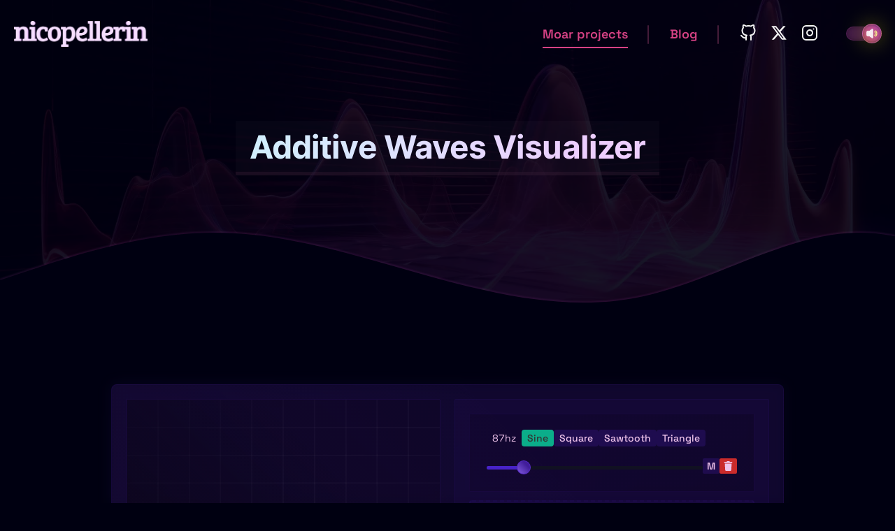

--- FILE ---
content_type: text/html; charset=utf-8
request_url: https://www.nicopellerin.io/moar-projects/additive-waves-visualizer
body_size: 8759
content:
<!DOCTYPE html><html lang="en"><head><meta charSet="utf-8" data-next-head=""/><meta name="viewport" content="width=device-width, initial-scale=1, viewport-fit=cover" data-next-head=""/><title data-next-head="">Additive Waves Visualizer</title><meta name="robots" content="index,follow" data-next-head=""/><meta name="description" content="Add multiple waves together to create complex sounds" data-next-head=""/><meta name="twitter:card" content="summary_large_image" data-next-head=""/><meta name="twitter:creator" content="@nicopellerin_io" data-next-head=""/><meta property="og:title" content="Additive Waves Visualizer" data-next-head=""/><meta property="og:description" content="Add multiple waves together to create complex sounds" data-next-head=""/><meta property="og:url" content="https://www.nicopellerin.io/moar-projects/additive-waves-visualizer" data-next-head=""/><meta property="og:image" content="https://www.nicopellerin.io/awv-og-image.png" data-next-head=""/><meta property="og:image:alt" content="Og Image Alt" data-next-head=""/><meta property="og:image:type" content="image/png" data-next-head=""/><meta property="og:image:width" content="1200" data-next-head=""/><meta property="og:image:height" content="630" data-next-head=""/><link rel="canonical" href="https://www.nicopellerin.io/moar-projects/additive-waves-visualizer" data-next-head=""/><meta charSet="utf-8"/><meta http-equiv="X-UA-Compatible" content="ie=edge"/><meta name="theme-color" content="#000"/><link rel="icon" type="image/png" href="/favicon.png"/><meta name="msapplication-TileColor" content="#DD5E98"/><link rel="preload" href="/fonts/Inter%20Black_Regular.json" as="font"/><link rel="preload" href="/fonts/inter-latin-variable-wghtOnly-normal.woff2" as="font"/><link data-next-font="size-adjust" rel="preconnect" href="/" crossorigin="anonymous"/><link rel="preload" href="/_next/static/css/89ef1e92dbdd5421.css" as="style"/><link rel="stylesheet" href="/_next/static/css/89ef1e92dbdd5421.css" data-n-g=""/><noscript data-n-css=""></noscript><script defer="" nomodule="" src="/_next/static/chunks/polyfills-42372ed130431b0a.js"></script><script defer="" src="/_next/static/chunks/9000-29587457deebfef5.js"></script><script defer="" src="/_next/static/chunks/7556.f250ab79e7c487cd.js"></script><script src="/_next/static/chunks/webpack-6991f0539992cbb4.js" defer=""></script><script src="/_next/static/chunks/framework-f00fddb9800f9292.js" defer=""></script><script src="/_next/static/chunks/main-a81cdc43cf25638e.js" defer=""></script><script src="/_next/static/chunks/pages/_app-7a6c93fb7dc196e0.js" defer=""></script><script src="/_next/static/chunks/20cc685d-79dc3b5d4980a690.js" defer=""></script><script src="/_next/static/chunks/ae019b40-94c450c2f5f27f1f.js" defer=""></script><script src="/_next/static/chunks/4488-5b6c049949b09fb5.js" defer=""></script><script src="/_next/static/chunks/2316-3e2187456458f77c.js" defer=""></script><script src="/_next/static/chunks/pages/moar-projects/additive-waves-visualizer-302f9baea1b91332.js" defer=""></script><script src="/_next/static/dRBMcEJO1SA0iPTKcZk56/_buildManifest.js" defer=""></script><script src="/_next/static/dRBMcEJO1SA0iPTKcZk56/_ssgManifest.js" defer=""></script><style data-styled="" data-styled-version="6.1.19">html{line-height:1.15;text-size-adjust:100%;}/*!sc*/
body{margin:0;}/*!sc*/
main{display:block;}/*!sc*/
h1{font-size:2em;margin:0.67em 0;}/*!sc*/
hr{box-sizing:content-box;height:0;overflow:visible;}/*!sc*/
pre{font-family:monospace,monospace;font-size:1em;}/*!sc*/
a{background-color:transparent;}/*!sc*/
abbr[title]{border-bottom:none;text-decoration:underline;}/*!sc*/
b,strong{font-weight:bolder;}/*!sc*/
code,kbd,samp{font-family:monospace,monospace;font-size:1em;}/*!sc*/
small{font-size:80%;}/*!sc*/
sub,sup{font-size:75%;line-height:0;position:relative;vertical-align:baseline;}/*!sc*/
sub{bottom:-0.25em;}/*!sc*/
sup{top:-0.5em;}/*!sc*/
img{border-style:none;}/*!sc*/
button,input,optgroup,select,textarea{font-family:inherit;font-size:100%;line-height:1.15;margin:0;}/*!sc*/
button,input{overflow:visible;}/*!sc*/
button,select{text-transform:none;}/*!sc*/
button,html [type="button"],[type="reset"],[type="submit"]{-webkit-appearance:button;}/*!sc*/
button::-moz-focus-inner,[type="button"]::-moz-focus-inner,[type="reset"]::-moz-focus-inner,[type="submit"]::-moz-focus-inner{border-style:none;padding:0;}/*!sc*/
button:-moz-focusring,[type="button"]:-moz-focusring,[type="reset"]:-moz-focusring,[type="submit"]:-moz-focusring{outline:1px dotted ButtonText;}/*!sc*/
fieldset{padding:0.35em 0.625em 0.75em;}/*!sc*/
legend{box-sizing:border-box;color:inherit;display:table;max-width:100%;padding:0;white-space:normal;}/*!sc*/
progress{vertical-align:baseline;}/*!sc*/
textarea{overflow:auto;}/*!sc*/
[type="checkbox"],[type="radio"]{box-sizing:border-box;padding:0;}/*!sc*/
[type="number"]::-webkit-inner-spin-button,[type="number"]::-webkit-outer-spin-button{height:auto;}/*!sc*/
[type="search"]{-webkit-appearance:textfield;outline-offset:-2px;}/*!sc*/
[type="search"]::-webkit-search-decoration{-webkit-appearance:none;}/*!sc*/
::-webkit-file-upload-button{-webkit-appearance:button;font:inherit;}/*!sc*/
details{display:block;}/*!sc*/
summary{display:list-item;}/*!sc*/
template{display:none;}/*!sc*/
[hidden]{display:none;}/*!sc*/
abbr[title]{text-decoration:underline dotted;}/*!sc*/
:root{--primaryBaseHue:305;--primaryButtonColor:hsl(var(--primaryBaseHue),56%,55%);--primaryColor:hsl(305,56%,55%);--primaryColorDark:hsl(305,56%,35%);--primaryColorLight:hsl(305,56%,75%);--primaryColorLighter:hsl(305,56%,85%);--primaryColorLighter2:hsl(305,56%,95%,1);--secondaryColor:hsl(333,65%,55%);--secondaryColorDark:hsl(333,65%,42%);--secondaryColorLight:hsl(333,65%,82%);--secondaryColorLighter:hsl(333,65%,92%);--errorColor:hsl(0,65%,48%);--errorColorLight:hsl(0,100%,69%);--tertiaryColor:hsl(213,66%,66%);--lightTextColor:#f4f4f4;--borderColor:hsla(305,56%,85%,0.15);--cwoDateText:#555;--success:hsl(123,65%,42%);--codeEditorBackground:#110f1d;--toolsBackground:#fff;--headingFont:"InterVariable",sans-serif;--bodyFont:"Space GroteskVariable",sans-serif;--pixelFont:"Pixelify Sans",sans-serif;--spacer-180:18rem;--spacer-160:16rem;--spacer-128:12.8rem;--spacer-104:10.4rem;--spacer-96:9.6rem;--spacer-88:8.8rem;--spacer-80:8rem;--spacer-64:6.4rem;--spacer-48:4.8rem;--spacer-32:3.2rem;--spacer-24:2.4rem;--spacer-20:2rem;--spacer-16:1.6rem;--spacer-8:0.8rem;--spacer-4:0.4rem;--border-radius-2:2px;--border-radius-4:4px;--border-radius-8:8px;--textColor:var(--primaryColorLighter2);--headingColor:var(--primaryColorLight);--backgroundColor:hsl(240,100%,3%);--cwoSideBorder:var(--primaryColorLighter);--cwoDateText:hsla(305,56%,93%,0.8);--cwoHeadingText:var(--primaryColorLighter);--cwoChevronDown:var(--primaryColorLight);--cwoBackground:#112;--cwoText:var(--textColor);--cwoDate:var(--primaryColorLight);--cwoSingleBorder:#223;--cwoSingleHover:#223;--cardHeading:var(--primaryColorLighter);--cardViewTechStackText:var(--primaryColorLight);--themeHeadingBackground:hsla(305,56%,35%,0.2);--themeContainerBackground:hsla(305,56%,35%,0.2);--themeItemBackground:hsla(305,56%,35%,0.1);--nowPlayingBackground:var(--themeItemBackground);--inputBackground:hsla(305,56%,35%,0.1);--inputBorder:hsla(305,56%,35%,0.3);--inputText:var(---textColor);--mobileDropdownBackground:#020019;--mobileDropdownBackground2:#020029;--gradientOpacity:0.8;--sectionBorderColor:hsla(305,56%,55%,0.12);--similarTracksBackground:#000;--similarTracksBorder:1px solid #112;--similarTracksBorderBottom:2px solid #223;--similarTracksHoverText:var(--primaryColorLighter);--codeEditorBackground:hsla(305,6%,20%,0.3);--inlineCodeColor:var(--primaryColorLighter);--inlineCodeBackground:hsla(240,20%,17%,0.9);--blogLinkColor:var(--primaryColorLighter);--toolsBorder:hsla(305,26%,20%,0.35);--toolsBackground:hsla(305,26%,20%,0.2);--selectBackground:#160C22;}/*!sc*/
*,*:before,*:after{box-sizing:inherit;-webkit-font-smoothing:antialiased;-moz-osx-font-smoothing:auto;line-height:calc(1em + 0.725rem);}/*!sc*/
html{font-size:62.5%;height:100%;box-sizing:border-box;scroll-behavior:smooth;-webkit-overflow-scrolling:touch;-webkit-tap-highlight-color:transparent;}/*!sc*/
body{width:100%;height:100%;margin:0;padding:0;box-sizing:border-box;font-family:var(--bodyFont);color:var(--textColor);text-rendering:optimizeLegibility;-webkit-font-smoothing:antialiased;-moz-osx-font-smoothing:grayscale;background:var(--backgroundColor);}/*!sc*/
.lenis.lenis-smooth{scroll-behavior:auto;}/*!sc*/
.lenis.lenis-smooth [data-lenis-prevent]{overscroll-behavior:contain;}/*!sc*/
.lenis.lenis-stopped{overflow:hidden;}/*!sc*/
.lenis.lenis-scrolling iframe{pointer-events:none;}/*!sc*/
#__next{height:100%;}/*!sc*/
[id]{scroll-margin-top:1em;}/*!sc*/
h1,h2,h3,h4,h5,h6,p{text-rendering:optimizeLegibility;overflow-wrap:break-word;}/*!sc*/
h1{font-family:var(--headingFont);font-style:normal;font-weight:900;color:var(---headingColor);margin:0;margin-bottom:0.5rem;font-size:10rem;line-height:1em;}/*!sc*/
h2{font-family:var(--headingFont);font-style:normal;font-weight:900;color:var(---headingColor);letter-spacing:-0.02em;margin-top:0;margin-bottom:3rem;}/*!sc*/
h3{font-family:var(--headingFont);font-style:normal;font-weight:600;color:var(---headingColor);font-size:20px;line-height:1.1;margin-top:2rem;margin-bottom:0;}/*!sc*/
h4{font-family:var(--headingFont);color:var(---headingColor);}/*!sc*/
p{font-size:1.8rem;color:var(--textColor);line-height:1.6;max-width:90ch;margin-top:0;margin-bottom:2.4rem;-webkit-font-smoothing:antialiased;hyphens:auto;}/*!sc*/
a{text-decoration:none;}/*!sc*/
.sp-read-only{color:var(--primaryColorLighter);opacity:0.5;}/*!sc*/
data-styled.g1[id="sc-global-eaaOZI1"]{content:"sc-global-eaaOZI1,"}/*!sc*/
.lppvZx{width:50px;height:20px;display:flex;align-items:center;border-radius:40px;cursor:pointer;margin-left:40px;box-shadow:inset 0 0 5px rgba(0,0,0,0.3);border:1px solid hsla(305,56%,55%,0.1);transition:background 400ms ease;}/*!sc*/
@media (max-width:500px){.lppvZx{margin-left:0px;width:60px;}}/*!sc*/
data-styled.g2[id="sc-3bb12ba7-0"]{content:"lppvZx,"}/*!sc*/
.egdnmm{width:28px;height:28px;border-radius:50%;display:grid;place-content:center;box-shadow:inset 0 0 5px rgba(0,0,0,0.4);border:1px solid rgba(255,255,255,0.1);filter:drop-shadow(0 0 15px rgba(255,255,0,0.4));cursor:pointer;}/*!sc*/
@media (max-width:500px){.egdnmm{width:36px;height:36px;}}/*!sc*/
data-styled.g3[id="sc-3bb12ba7-1"]{content:"egdnmm,"}/*!sc*/
.eqtcll{position:absolute;width:100%;z-index:2000;display:none;}/*!sc*/
@media (min-width:900px){.eqtcll{display:block;padding:0rem 3rem;}}/*!sc*/
@media (min-width:1140px){.eqtcll{padding:0rem 2rem;}}/*!sc*/
data-styled.g4[id="sc-272faf4f-0"]{content:"eqtcll,"}/*!sc*/
.laVZUC{max-width:1300px;margin:0 auto;padding:30px 0;display:flex;align-items:center;justify-content:space-between;}/*!sc*/
@media (max-width:1200px){.laVZUC{padding:30px 20px;}}/*!sc*/
data-styled.g5[id="sc-272faf4f-1"]{content:"laVZUC,"}/*!sc*/
.lcPqim{display:flex;align-items:center;}/*!sc*/
data-styled.g6[id="sc-272faf4f-2"]{content:"lcPqim,"}/*!sc*/
.fhtlBa{font-size:1.8rem;color:var(--secondaryColor);position:relative;cursor:pointer;display:flex;align-items:center;}/*!sc*/
.fhtlBa:hover::before{width:100%;transform:scaleX(1);transform-origin:0 50%;}/*!sc*/
.fhtlBa::before{transition:transform 250ms 100ms ease-in-out;content:'';position:absolute;width:100%;height:2px;background:var(--secondaryColor);bottom:-8px;left:0;transform:scaleX(1);transform-origin:100% 50%;}/*!sc*/
.fhtlBa:not(:last-child){margin-right:6rem;}/*!sc*/
.fhtlBa:not(:last-child)::after{content:'';position:absolute;height:110%;width:2px;background:rgba(221,94,152,0.3);right:-3rem;top:0;border-radius:5px;}/*!sc*/
.bqwDVX{font-size:1.8rem;color:var(--secondaryColor);position:relative;cursor:pointer;display:flex;align-items:center;}/*!sc*/
.bqwDVX:hover::before{width:100%;transform:scaleX(1);transform-origin:0 50%;}/*!sc*/
.bqwDVX::before{transition:transform 250ms 100ms ease-in-out;content:'';position:absolute;width:100%;height:2px;background:var(--secondaryColor);bottom:-8px;left:0;transform:scaleX(0);transform-origin:100% 50%;}/*!sc*/
.bqwDVX:not(:last-child){margin-right:6rem;}/*!sc*/
.bqwDVX:not(:last-child)::after{content:'';position:absolute;height:110%;width:2px;background:rgba(221,94,152,0.3);right:-3rem;top:0;border-radius:5px;}/*!sc*/
data-styled.g7[id="sc-272faf4f-3"]{content:"fhtlBa,bqwDVX,"}/*!sc*/
.bUNgCT{display:grid;grid-template-columns:1fr 1fr 1fr;gap:20px;}/*!sc*/
data-styled.g8[id="sc-272faf4f-4"]{content:"bUNgCT,"}/*!sc*/
.fDQMFE{border:none;padding:18px 20px;font-size:1.8rem;border-radius:var(--border-radius-4);background:linear-gradient(var(--primaryButtonColor), var(--primaryButtonColor)),linear-gradient(270deg, hsla(305, 56%, 52%, 0.95), hsla(305, 56%, 32%, 0.95) 50%, hsla(305, 56%, 42%, 0.95) 100%);background-repeat:no-repeat;background-origin:padding-box,border-box;background-size:100% 100%,100% 200%;background-position:0 0,0 100%;border:3px solid transparent;color:#f4f4f4;font-weight:600;display:flex;align-items:center;cursor:pointer;will-change:transform;filter:drop-shadow(0 0 0.75rem hsla(305, 56%, 55%, 0.5));line-height:1;transition:filter 0.2s ease;justify-content:center;font-family:var(--headingFont);}/*!sc*/
@media (max-width:500px){.fDQMFE{width:100%;}}/*!sc*/
.fDQMFE:disabled{opacity:0.75;cursor:not-allowed;}/*!sc*/
.fDQMFE:hover{filter:drop-shadow(0 0 0.75rem hsla(305, 56%, 55%, 0.8));}/*!sc*/
.jiHzmO{border:none;padding:18px 20px;font-size:1.8rem;border-radius:var(--border-radius-4);background:linear-gradient(var(--secondaryColor), var(--secondaryColor)),linear-gradient(270deg,  hsla(333, 65%, 52%, 0.95), hsla(333, 65%, 35%, 0.95) 50%, hsla(333, 65%, 42%, 0.95) 100%);background-repeat:no-repeat;background-origin:padding-box,border-box;background-size:100% 100%,100% 200%;background-position:0 0,0 100%;border:3px solid transparent;color:#f4f4f4;font-weight:600;display:flex;align-items:center;cursor:pointer;will-change:transform;filter:drop-shadow(0 0 0.75rem hsla(333, 65%, 52%, 0.5));line-height:1;transition:filter 0.2s ease;justify-content:center;font-family:var(--headingFont);}/*!sc*/
@media (max-width:500px){.jiHzmO{width:100%;}}/*!sc*/
.jiHzmO:disabled{opacity:0.75;cursor:not-allowed;}/*!sc*/
.jiHzmO:hover{filter:drop-shadow(0 0 0.75rem hsla(333, 65%, 52%, 0.8));}/*!sc*/
data-styled.g9[id="sc-f22a1414-0"]{content:"fDQMFE,jiHzmO,"}/*!sc*/
.bVtpZD{border:none;padding:18px 20px;font-size:1.8rem;border-radius:var(--border-radius-4);background:linear-gradient(var(--secondaryColor), var(--secondaryColor)),linear-gradient(270deg,  hsla(333, 65%, 52%, 0.95), hsla(333, 65%, 35%, 0.95) 50%, hsla(333, 65%, 42%, 0.95) 100%);background-repeat:no-repeat;background-origin:padding-box,border-box;background-size:100% 100%,100% 200%;background-position:0 0,0 100%;border:3px solid transparent;color:#f4f4f4;font-weight:600;display:flex;align-items:center;cursor:pointer;will-change:transform;filter:drop-shadow(0 0 0.75rem hsla(333, 65%, 52%, 0.5));line-height:1;transition:filter 0.2s ease;justify-content:center;font-family:var(--headingFont);}/*!sc*/
@media (max-width:500px){.bVtpZD{width:100%;}}/*!sc*/
.bVtpZD:disabled{opacity:0.75;cursor:not-allowed;}/*!sc*/
.bVtpZD:hover{filter:drop-shadow(0 0 0.75rem hsla(333, 65%, 52%, 0.8));}/*!sc*/
data-styled.g10[id="sc-f22a1414-1"]{content:"bVtpZD,"}/*!sc*/
.exjFGI{display:flex;gap:12px;justify-content:center;align-items:center;padding:20px 12px;}/*!sc*/
@media (min-width:800px){.exjFGI{margin-top:10px;gap:16px;padding:20px;}}/*!sc*/
data-styled.g11[id="sc-9b6f23ad-0"]{content:"exjFGI,"}/*!sc*/
.eqjmda{display:flex;align-items:center;justify-content:center;background:hsla(0,8%,56%,0.1);padding:4px;border-radius:4px;}/*!sc*/
data-styled.g12[id="sc-9b6f23ad-1"]{content:"eqjmda,"}/*!sc*/
.hyKusU{background:hsla(300,86%,15%,0.4);border:none;border-radius:4px;padding:4px 8px;font-size:1.4rem;font-weight:500;color:hsla(320,86%,76%,0.4);cursor:pointer;display:flex;align-items:center;justify-content:center;gap:8px;margin-right:12px;border:2px solid hsla(320,86%,36%,0.1);height:40px;user-select:none;}/*!sc*/
@media (min-width:800px){.hyKusU{margin-right:24px;}}/*!sc*/
data-styled.g13[id="sc-9b6f23ad-2"]{content:"hyKusU,"}/*!sc*/
@media (max-width:800px){.kyRVUH{padding:8px;width:55px;height:55px;}}/*!sc*/
data-styled.g14[id="sc-9b6f23ad-3"]{content:"kyRVUH,"}/*!sc*/
.jyRfVe{display:grid;position:relative;border-radius:8px;background:linear-gradient( -135deg,hsla(257,68%,16%,0.5) 30%,hsla(257,68%,12%,1) 100% );border:1px solid hsla(257,68%,36%,0.13);border-bottom:5px solid hsla(257,68%,36%,0.23);margin:0 auto;filter:drop-shadow(0px 0px 10px hsla(257,68%,36%,0.13));grid-template-columns:1fr;max-width:475px;padding:2px;}/*!sc*/
@media (min-width:800px){.jyRfVe{grid-template-columns:1fr 1fr;height:570px;max-width:unset;width:fit-content;padding:20px;gap:20px;}}/*!sc*/
data-styled.g15[id="sc-ff8c377d-0"]{content:"jyRfVe,"}/*!sc*/
.iTRFvx{position:relative;}/*!sc*/
data-styled.g16[id="sc-ff8c377d-1"]{content:"iTRFvx,"}/*!sc*/
.cmOGEy{display:flex;flex-direction:column;align-items:center;}/*!sc*/
.cmOGEy button{margin-bottom:0.5rem;}/*!sc*/
data-styled.g17[id="sc-ff8c377d-2"]{content:"cmOGEy,"}/*!sc*/
.bjbDNJ{position:absolute;border:1px solid hsla(257,68%,36%,0.23);border-radius:6px;background:linear-gradient( -135deg,hsla(257,68%,8%,0.5) 30%,hsla(257,68%,6%,1) 100% );width:100%;height:100%;inset:0;}/*!sc*/
@media (min-width:800px){.bjbDNJ{border-radius:2px;}}/*!sc*/
data-styled.g18[id="sc-ff8c377d-3"]{content:"bjbDNJ,"}/*!sc*/
.krvDTK{position:relative;height:325px;}/*!sc*/
@media (min-width:800px){.krvDTK{width:450px;height:400px;}}/*!sc*/
data-styled.g19[id="sc-ff8c377d-4"]{content:"krvDTK,"}/*!sc*/
.cRVlOc{display:flex;flex-direction:column;align-items:center;margin-top:80px;}/*!sc*/
data-styled.g20[id="sc-ff8c377d-5"]{content:"cRVlOc,"}/*!sc*/
.gJbqnJ{font-size:1.8rem;font-weight:500;color:var(--textColor);display:block;}/*!sc*/
data-styled.g21[id="sc-ff8c377d-6"]{content:"gJbqnJ,"}/*!sc*/
.gaEuPz{font-size:1.6rem;text-align:center;color:var(--primaryColorLighter);opacity:0.85;font-weight:500;margin-top:20px;}/*!sc*/
data-styled.g22[id="sc-ff8c377d-7"]{content:"gaEuPz,"}/*!sc*/
.lmGrXd{text-align:center;padding-block:40px;position:relative;}/*!sc*/
data-styled.g26[id="sc-74380701-0"]{content:"lmGrXd,"}/*!sc*/
.jXaZyH{padding:10rem 0 6rem;font-size:1.6rem;font-weight:500;}/*!sc*/
data-styled.g27[id="sc-74380701-1"]{content:"jXaZyH,"}/*!sc*/
.eNwWNo{position:relative;text-align:center;height:325px;display:flex;align-items:center;justify-content:center;overflow:hidden;}/*!sc*/
@media (min-width:600px){.eNwWNo{height:350px;}}/*!sc*/
@media (min-width:1200px){.eNwWNo{height:450px;}}/*!sc*/
data-styled.g28[id="sc-44b27d69-0"]{content:"eNwWNo,"}/*!sc*/
.eHjktS{width:min(1350px,100%);margin:0 auto;z-index:20;position:relative;margin-bottom:var(--spacer-24);padding:80px 20px 60px;}/*!sc*/
@media (min-width:1280px){.eHjktS{padding:100px 0 80px;}}/*!sc*/
data-styled.g29[id="sc-44b27d69-1"]{content:"eHjktS,"}/*!sc*/
.jEIoAR{display:flex;align-items:center;justify-content:center;overflow:hidden;}/*!sc*/
data-styled.g30[id="sc-44b27d69-2"]{content:"jEIoAR,"}/*!sc*/
.ixGgYr{font-size:4rem;background:radial-gradient( circle farthest-corner at left center,hsla(195,92%,90%,1) 0%,hsla(279,98%,90%,1) 80% );-webkit-background-clip:text;background-clip:text;text-fill-color:transparent;-webkit-text-fill-color:transparent;margin-top:60px;line-height:1.2;position:relative;width:fit-content;padding:1rem 2rem;font-weight:700;}/*!sc*/
@media (min-width:768px){.ixGgYr{font-size:4.6rem;margin-top:0;margin-bottom:30px;}.ixGgYr:before{content:'';width:100%;height:100%;background:rgba(255,255,255,0.02);position:absolute;top:-2px;left:0;border-radius:var(--border-radius-4) var(--border-radius-4) 0 0;}.ixGgYr::after{content:'';width:100%;height:0.5rem;background:var(--toolsBorder);position:absolute;left:0;bottom:-3px;}}/*!sc*/
data-styled.g31[id="sc-44b27d69-3"]{content:"ixGgYr,"}/*!sc*/
.ftRdUs{position:absolute;bottom:0;left:0;z-index:30000;pointer-events:none;filter:drop-shadow(0 -2px 1px var(--sectionBorderColor));z-index:2;}/*!sc*/
data-styled.g32[id="sc-44b27d69-4"]{content:"ftRdUs,"}/*!sc*/
.dYFgA-D{mask-image:linear-gradient( to bottom,rgba(0,0,0,1) 0%,rgba(0,0,0,0.7) 100% );-webkit-mask-image:linear-gradient( to bottom,rgba(0,0,0,1) 0%,rgba(0,0,0,0.7) 100% );}/*!sc*/
data-styled.g33[id="sc-44b27d69-5"]{content:"dYFgA-D,"}/*!sc*/
.gfhRcF{position:relative;margin-left:12px;}/*!sc*/
@media (min-width:800px){.gfhRcF{margin-left:24px;}}/*!sc*/
data-styled.g34[id="sc-744d9eb1-0"]{content:"gfhRcF,"}/*!sc*/
.izNuEk{width:100%;height:100%;background:linear-gradient( -135deg,hsla(257,68%,26%,1) 30%,hsla(257,68%,20%,1) 100% );border-radius:50%;transition:transform 0.2s;width:44px;height:44px;}/*!sc*/
data-styled.g35[id="sc-744d9eb1-1"]{content:"izNuEk,"}/*!sc*/
.dlCUaI{position:absolute;top:0;left:50%;width:2px;height:50%;background:var(--secondaryColorLighter);transform:translateX(-50%);}/*!sc*/
data-styled.g36[id="sc-744d9eb1-2"]{content:"dlCUaI,"}/*!sc*/
.dcTcDx{display:block;font-size:1.2rem;color:var(--primaryColorLighter);font-weight:600;opacity:0.75;user-select:none;margin-top:2px;}/*!sc*/
data-styled.g37[id="sc-744d9eb1-3"]{content:"dcTcDx,"}/*!sc*/
</style></head><body><div id="__next"><header class="sc-272faf4f-0 eqtcll"><div class="sc-272faf4f-1 laVZUC"><a style="cursor:pointer;display:flex;align-items:center;gap:8px" href="/"><img src="/logo_new.png" alt="Logo" width="191"/></a><nav class="sc-272faf4f-2 lcPqim"><a tabindex="0" class="sc-272faf4f-3 fhtlBa" href="/moar-projects"><span style="font-weight:600">Moar projects</span></a><a tabindex="0" class="sc-272faf4f-3 bqwDVX" href="/blog"><span style="font-weight:600">Blog</span></a><div class="sc-272faf4f-4 bUNgCT"><a href="https://github.com/nicopellerin" target="_blank" rel="noopener noreferrer" aria-label="Github" style="line-height:1"><span hidden="">Github</span><svg stroke="currentColor" fill="none" stroke-width="2" viewBox="0 0 24 24" stroke-linecap="round" stroke-linejoin="round" color="#f4f4f4" style="color:#f4f4f4" height="24" width="24" xmlns="http://www.w3.org/2000/svg"><path d="M9 19c-5 1.5-5-2.5-7-3m14 6v-3.87a3.37 3.37 0 0 0-.94-2.61c3.14-.35 6.44-1.54 6.44-7A5.44 5.44 0 0 0 20 4.77 5.07 5.07 0 0 0 19.91 1S18.73.65 16 2.48a13.38 13.38 0 0 0-7 0C6.27.65 5.09 1 5.09 1A5.07 5.07 0 0 0 5 4.77a5.44 5.44 0 0 0-1.5 3.78c0 5.42 3.3 6.61 6.44 7A3.37 3.37 0 0 0 9 18.13V22"></path></svg></a><a href="https://x.com/nicopellerin_io" target="_blank" rel="noopener noreferrer" aria-label="Twitter" style="line-height:1"><span hidden="">X.com</span><svg xmlns="http://www.w3.org/2000/svg" viewBox="0 0 512 512" style="width:24px"><path d="M389.2 48h70.6L305.6 224.2 487 464H345L233.7 318.6 106.5 464H35.8L200.7 275.5 26.8 48H172.4L272.9 180.9 389.2 48zM364.4 421.8h39.1L151.1 88h-42L364.4 421.8z" fill="#f4f4f4"></path></svg></a><a href="https://www.instagram.com/nicopellerin_io" target="_blank" rel="noopener noreferrer" aria-label="Instagram" style="line-height:1"><span hidden="">Instagram</span><svg stroke="currentColor" fill="none" stroke-width="2" viewBox="0 0 24 24" stroke-linecap="round" stroke-linejoin="round" color="#f4f4f4" style="color:#f4f4f4" height="24" width="24" xmlns="http://www.w3.org/2000/svg"><rect x="2" y="2" width="20" height="20" rx="5" ry="5"></rect><path d="M16 11.37A4 4 0 1 1 12.63 8 4 4 0 0 1 16 11.37z"></path><line x1="17.5" y1="6.5" x2="17.51" y2="6.5"></line></svg></a></div><div style="background:hsla(305, 56%, 55%, 0.3);justify-content:flex-end" class="sc-3bb12ba7-0 lppvZx"><button aria-label="Toggle sound fx" tabindex="0" class="sc-3bb12ba7-1 egdnmm" style="background:linear-gradient(45deg, hsla(0, 66%, 66%, 0.8),  hsla(305, 56%, 55%, 0.8))"><div style="margin-top:5px;margin-right:2px;position:relative"><svg width="16" height="16" viewBox="0 0 39 40" fill="none" xmlns="http://www.w3.org/2000/svg" style="margin-left:2px"><path d="M4 11H11V29H4C2.34315 29 1 27.6569 1 26V14C1 12.3431 2.34315 11 4 11Z" fill="#FCF2F7" fill-opacity="0.95" stroke="#FCF2F7" stroke-width="2"></path><path d="M11 29.4854V10.5146L19.8375 4.2021C21.1613 3.25657 23 4.20282 23 5.82957V34.1704C23 35.7972 21.1613 36.7434 19.8375 35.7979L11 29.4854Z" fill="#FCF2F7" fill-opacity="0.95" stroke="#FCF2F7" stroke-width="2"></path><path d="M32 10C33.5852 11.3132 34.8426 12.8722 35.7005 14.588C36.5584 16.3038 37 18.1428 37 20C37 21.8572 36.5584 23.6962 35.7005 25.412C34.8426 27.1278 33.5852 28.6868 32 30" stroke="#FBFE89" stroke-width="3" stroke-linecap="round" opacity="0" pathLength="1" stroke-dashoffset="0px" stroke-dasharray="0px 1px"></path><path d="M29 14C29.9511 14.7879 30.7056 15.7233 31.2203 16.7528C31.7351 17.7823 32 18.8857 32 20C32 21.1143 31.7351 22.2177 31.2203 23.2472C30.7056 24.2767 29.9511 25.2121 29 26" stroke="#FBFE89" stroke-width="3" stroke-linecap="round" opacity="0" pathLength="1" stroke-dashoffset="0px" stroke-dasharray="0px 1px"></path></svg></div></button></div></nav></div></header><div class="sc-44b27d69-0 eNwWNo"><span style="position:absolute;top:0;left:0;bottom:0;width:100%;height:100%;z-index:-1;opacity:0.12;transform:none"><img alt="Grid" loading="lazy" width="1920" height="1080" decoding="async" data-nimg="1" class="sc-44b27d69-5 dYFgA-D" style="color:transparent;object-fit:cover;object-position:center;width:100%;height:500px" srcSet="/_next/image?url=%2Fwaves.png&amp;w=1920&amp;q=75 1x, /_next/image?url=%2Fwaves.png&amp;w=3840&amp;q=75 2x" src="/_next/image?url=%2Fwaves.png&amp;w=3840&amp;q=75"/></span><div class="sc-44b27d69-2 jEIoAR" style="opacity:1;transform:none"><h2 class="sc-44b27d69-3 ixGgYr" style="opacity:0;transform:translateY(20px) translateZ(0)">Additive Waves Visualizer</h2></div><svg xmlns="http://www.w3.org/2000/svg" viewBox="0 0 1200 110" class="sc-44b27d69-4 ftRdUs"><path d="M 0 64 L 48 48 C 96 32 192 0 288 0 C 384 0 480 32 576 58.7 C 672 85 768 107 864 85.3 C 960 64 1056 0 1152 0 C 1248 0 1344 64 1392 96 L 1440 128 L 1440 192 L 0 192 Z" fill="var(--backgroundColor)"></path></svg></div><div class="sc-44b27d69-1 eHjktS"><div class="sc-ff8c377d-0 jyRfVe"><div class="sc-ff8c377d-1 iTRFvx"><div class="sc-ff8c377d-4 krvDTK"><canvas id="waves-canvas" width="600" height="400" class="sc-ff8c377d-3 bjbDNJ"></canvas></div><div class="sc-9b6f23ad-0 exjFGI"><button class="sc-9b6f23ad-2 hyKusU" tabindex="0">BYPASS</button><div class="sc-9b6f23ad-1 eqjmda"><button variant="primary" class="sc-f22a1414-0 fDQMFE sc-9b6f23ad-3 kyRVUH"><svg stroke="currentColor" fill="currentColor" stroke-width="0" viewBox="0 0 448 512" height="1em" width="1em" xmlns="http://www.w3.org/2000/svg"><path d="M424.4 214.7L72.4 6.6C43.8-10.3 0 6.1 0 47.9V464c0 37.5 40.7 60.1 72.4 41.3l352-208c31.4-18.5 31.5-64.1 0-82.6z"></path></svg></button></div><div class="sc-9b6f23ad-1 eqjmda"><button variant="secondary" class="sc-f22a1414-0 jiHzmO sc-9b6f23ad-3 kyRVUH" tabindex="0" style="filter:none"><svg stroke="currentColor" fill="currentColor" stroke-width="0" viewBox="0 0 448 512" height="1em" width="1em" xmlns="http://www.w3.org/2000/svg"><path d="M400 32H48C21.5 32 0 53.5 0 80v352c0 26.5 21.5 48 48 48h352c26.5 0 48-21.5 48-48V80c0-26.5-21.5-48-48-48z"></path></svg></button></div><div class="sc-744d9eb1-0 gfhRcF"><div id="volume-knob" class="sc-744d9eb1-1 izNuEk" style="transform:rotate(135deg) translateZ(0)"><div class="sc-744d9eb1-2 dlCUaI"></div></div><span class="sc-744d9eb1-3 dcTcDx">Volume</span></div></div></div><div class="sc-ff8c377d-2 cmOGEy"></div></div><div class="sc-ff8c377d-5 cRVlOc"><span class="sc-ff8c377d-6 gJbqnJ">Work in progress 🚀</span><span class="sc-ff8c377d-7 gaEuPz">For the best experience, please use a Chromium-based<span style="margin:0 4px;position:relative;top:2px"><svg stroke="currentColor" fill="none" stroke-width="2" viewBox="0 0 24 24" stroke-linecap="round" stroke-linejoin="round" height="1em" width="1em" xmlns="http://www.w3.org/2000/svg"><circle cx="12" cy="12" r="10"></circle><circle cx="12" cy="12" r="4"></circle><line x1="21.17" y1="8" x2="12" y2="8"></line><line x1="3.95" y1="6.06" x2="8.54" y2="14"></line><line x1="10.88" y1="21.94" x2="15.46" y2="14"></line></svg></span>browser</span><a variant="secondary" href="https://github.com/nicopellerin/additive-waves-visualizer" target="_blank" rel="noopener noreferrer" class="sc-f22a1414-1 bVtpZD" style="gap:8px;margin-top:30px"><svg stroke="currentColor" fill="currentColor" stroke-width="0" viewBox="0 0 496 512" height="1em" width="1em" xmlns="http://www.w3.org/2000/svg"><path d="M165.9 397.4c0 2-2.3 3.6-5.2 3.6-3.3.3-5.6-1.3-5.6-3.6 0-2 2.3-3.6 5.2-3.6 3-.3 5.6 1.3 5.6 3.6zm-31.1-4.5c-.7 2 1.3 4.3 4.3 4.9 2.6 1 5.6 0 6.2-2s-1.3-4.3-4.3-5.2c-2.6-.7-5.5.3-6.2 2.3zm44.2-1.7c-2.9.7-4.9 2.6-4.6 4.9.3 2 2.9 3.3 5.9 2.6 2.9-.7 4.9-2.6 4.6-4.6-.3-1.9-3-3.2-5.9-2.9zM244.8 8C106.1 8 0 113.3 0 252c0 110.9 69.8 205.8 169.5 239.2 12.8 2.3 17.3-5.6 17.3-12.1 0-6.2-.3-40.4-.3-61.4 0 0-70 15-84.7-29.8 0 0-11.4-29.1-27.8-36.6 0 0-22.9-15.7 1.6-15.4 0 0 24.9 2 38.6 25.8 21.9 38.6 58.6 27.5 72.9 20.9 2.3-16 8.8-27.1 16-33.7-55.9-6.2-112.3-14.3-112.3-110.5 0-27.5 7.6-41.3 23.6-58.9-2.6-6.5-11.1-33.3 2.6-67.9 20.9-6.5 69 27 69 27 20-5.6 41.5-8.5 62.8-8.5s42.8 2.9 62.8 8.5c0 0 48.1-33.6 69-27 13.7 34.7 5.2 61.4 2.6 67.9 16 17.7 25.8 31.5 25.8 58.9 0 96.5-58.9 104.2-114.8 110.5 9.2 7.9 17 22.9 17 46.4 0 33.7-.3 75.4-.3 83.6 0 6.5 4.6 14.4 17.3 12.1C428.2 457.8 496 362.9 496 252 496 113.3 383.5 8 244.8 8zM97.2 352.9c-1.3 1-1 3.3.7 5.2 1.6 1.6 3.9 2.3 5.2 1 1.3-1 1-3.3-.7-5.2-1.6-1.6-3.9-2.3-5.2-1zm-10.8-8.1c-.7 1.3.3 2.9 2.3 3.9 1.6 1 3.6.7 4.3-.7.7-1.3-.3-2.9-2.3-3.9-2-.6-3.6-.3-4.3.7zm32.4 35.6c-1.6 1.3-1 4.3 1.3 6.2 2.3 2.3 5.2 2.6 6.5 1 1.3-1.3.7-4.3-1.3-6.2-2.2-2.3-5.2-2.6-6.5-1zm-11.4-14.7c-1.6 1-1.6 3.6 0 5.9 1.6 2.3 4.3 3.3 5.6 2.3 1.6-1.3 1.6-3.9 0-6.2-1.4-2.3-4-3.3-5.6-2z"></path></svg>Code on Github</a></div></div><div></div><footer class="sc-74380701-0 lmGrXd"><span class="sc-74380701-1 jXaZyH">© <!-- -->2026<!-- --> Nico Pellerin. All Rights Reserved.</span></footer><div id="portal"></div></div><script id="__NEXT_DATA__" type="application/json">{"props":{"pageProps":{}},"page":"/moar-projects/additive-waves-visualizer","query":{},"buildId":"dRBMcEJO1SA0iPTKcZk56","nextExport":true,"autoExport":true,"isFallback":false,"dynamicIds":[67556],"scriptLoader":[]}</script></body></html>

--- FILE ---
content_type: text/css; charset=utf-8
request_url: https://www.nicopellerin.io/_next/static/css/89ef1e92dbdd5421.css
body_size: 1278
content:
@font-face{font-family:InterVariable;font-style:normal;font-display:swap;font-weight:100 900;src:url(/fonts/inter-latin-variable-wghtOnly-normal.woff2) format("woff2")}@font-face{font-family:Space GroteskVariable;font-style:normal;font-display:swap;font-weight:300 700;src:url(/_next/static/media/space-grotesk-latin-variable-wghtOnly-normal.d9f8ef80.woff2) format("woff2");unicode-range:u+00??,u+0131,u+0152-0153,u+02bb-02bc,u+02c6,u+02da,u+02dc,u+2000-206f,u+2074,u+20ac,u+2122,u+2191,u+2193,u+2212,u+2215,u+feff,u+fffd}@font-face{font-family:Space GroteskVariable;font-style:normal;font-display:swap;font-weight:300 700;src:url(/_next/static/media/space-grotesk-latin-ext-variable-wghtOnly-normal.3eeb6f21.woff2) format("woff2");unicode-range:u+0100-024f,u+0259,u+1e??,u+2020,u+20a0-20ab,u+20ad-20cf,u+2113,u+2c60-2c7f,u+a720-a7ff}@font-face{font-family:Space GroteskVariable;font-style:normal;font-display:swap;font-weight:300 700;src:url(/_next/static/media/space-grotesk-vietnamese-variable-wghtOnly-normal.a93dd3ce.woff2) format("woff2");unicode-range:u+0102-0103,u+0110-0111,u+0128-0129,u+0168-0169,u+01a0-01a1,u+01af-01b0,u+1ea0-1ef9,u+20ab}@font-face{font-family:Fira Sans;font-style:normal;font-display:swap;font-weight:700;src:url(/_next/static/media/fira-sans-cyrillic-ext-700-normal.bf85c998.woff2) format("woff2"),url(/_next/static/media/fira-sans-all-700-normal.54723d6c.woff) format("woff");unicode-range:u+0460-052f,u+1c80-1c88,u+20b4,u+2de0-2dff,u+a640-a69f,u+fe2e-fe2f}@font-face{font-family:Fira Sans;font-style:normal;font-display:swap;font-weight:700;src:url(/_next/static/media/fira-sans-cyrillic-700-normal.3f86de1f.woff2) format("woff2"),url(/_next/static/media/fira-sans-all-700-normal.54723d6c.woff) format("woff");unicode-range:u+0301,u+0400-045f,u+0490-0491,u+04b0-04b1,u+2116}@font-face{font-family:Fira Sans;font-style:normal;font-display:swap;font-weight:700;src:url(/_next/static/media/fira-sans-greek-ext-700-normal.43e440ea.woff2) format("woff2"),url(/_next/static/media/fira-sans-all-700-normal.54723d6c.woff) format("woff");unicode-range:u+1f??}@font-face{font-family:Fira Sans;font-style:normal;font-display:swap;font-weight:700;src:url(/_next/static/media/fira-sans-greek-700-normal.4621440b.woff2) format("woff2"),url(/_next/static/media/fira-sans-all-700-normal.54723d6c.woff) format("woff");unicode-range:u+0370-03ff}@font-face{font-family:Fira Sans;font-style:normal;font-display:swap;font-weight:700;src:url(/_next/static/media/fira-sans-vietnamese-700-normal.eed0a398.woff2) format("woff2"),url(/_next/static/media/fira-sans-all-700-normal.54723d6c.woff) format("woff");unicode-range:u+0102-0103,u+0110-0111,u+0128-0129,u+0168-0169,u+01a0-01a1,u+01af-01b0,u+1ea0-1ef9,u+20ab}@font-face{font-family:Fira Sans;font-style:normal;font-display:swap;font-weight:700;src:url(/_next/static/media/fira-sans-latin-ext-700-normal.d4a7d3c8.woff2) format("woff2"),url(/_next/static/media/fira-sans-all-700-normal.54723d6c.woff) format("woff");unicode-range:u+0100-024f,u+0259,u+1e??,u+2020,u+20a0-20ab,u+20ad-20cf,u+2113,u+2c60-2c7f,u+a720-a7ff}@font-face{font-family:Fira Sans;font-style:normal;font-display:swap;font-weight:700;src:url(/_next/static/media/fira-sans-latin-700-normal.840ec638.woff2) format("woff2"),url(/_next/static/media/fira-sans-all-700-normal.54723d6c.woff) format("woff");unicode-range:u+00??,u+0131,u+0152-0153,u+02bb-02bc,u+02c6,u+02da,u+02dc,u+2000-206f,u+2074,u+20ac,u+2122,u+2191,u+2193,u+2212,u+2215,u+feff,u+fffd}@font-face{font-family:Fira Sans;font-style:normal;font-display:swap;font-weight:400;src:url(/_next/static/media/fira-sans-cyrillic-ext-400-normal.b55d8fb6.woff2) format("woff2"),url(/_next/static/media/fira-sans-all-400-normal.ceedc47e.woff) format("woff");unicode-range:u+0460-052f,u+1c80-1c88,u+20b4,u+2de0-2dff,u+a640-a69f,u+fe2e-fe2f}@font-face{font-family:Fira Sans;font-style:normal;font-display:swap;font-weight:400;src:url(/_next/static/media/fira-sans-cyrillic-400-normal.a348537a.woff2) format("woff2"),url(/_next/static/media/fira-sans-all-400-normal.ceedc47e.woff) format("woff");unicode-range:u+0301,u+0400-045f,u+0490-0491,u+04b0-04b1,u+2116}@font-face{font-family:Fira Sans;font-style:normal;font-display:swap;font-weight:400;src:url(/_next/static/media/fira-sans-greek-ext-400-normal.628c6531.woff2) format("woff2"),url(/_next/static/media/fira-sans-all-400-normal.ceedc47e.woff) format("woff");unicode-range:u+1f??}@font-face{font-family:Fira Sans;font-style:normal;font-display:swap;font-weight:400;src:url(/_next/static/media/fira-sans-greek-400-normal.7e350a56.woff2) format("woff2"),url(/_next/static/media/fira-sans-all-400-normal.ceedc47e.woff) format("woff");unicode-range:u+0370-03ff}@font-face{font-family:Fira Sans;font-style:normal;font-display:swap;font-weight:400;src:url(/_next/static/media/fira-sans-vietnamese-400-normal.fde075e7.woff2) format("woff2"),url(/_next/static/media/fira-sans-all-400-normal.ceedc47e.woff) format("woff");unicode-range:u+0102-0103,u+0110-0111,u+0128-0129,u+0168-0169,u+01a0-01a1,u+01af-01b0,u+1ea0-1ef9,u+20ab}@font-face{font-family:Fira Sans;font-style:normal;font-display:swap;font-weight:400;src:url(/_next/static/media/fira-sans-latin-ext-400-normal.d9b8e6de.woff2) format("woff2"),url(/_next/static/media/fira-sans-all-400-normal.ceedc47e.woff) format("woff");unicode-range:u+0100-024f,u+0259,u+1e??,u+2020,u+20a0-20ab,u+20ad-20cf,u+2113,u+2c60-2c7f,u+a720-a7ff}@font-face{font-family:Fira Sans;font-style:normal;font-display:swap;font-weight:400;src:url(/_next/static/media/fira-sans-latin-400-normal.0d4f1e99.woff2) format("woff2"),url(/_next/static/media/fira-sans-all-400-normal.ceedc47e.woff) format("woff");unicode-range:u+00??,u+0131,u+0152-0153,u+02bb-02bc,u+02c6,u+02da,u+02dc,u+2000-206f,u+2074,u+20ac,u+2122,u+2191,u+2193,u+2212,u+2215,u+feff,u+fffd}@font-face{font-family:Noto Sans;font-style:normal;font-display:swap;font-weight:700;src:url(/_next/static/media/noto-sans-cyrillic-ext-700-normal.a83076e5.woff2) format("woff2"),url(/_next/static/media/noto-sans-all-700-normal.b3579aad.woff) format("woff");unicode-range:u+0460-052f,u+1c80-1c88,u+20b4,u+2de0-2dff,u+a640-a69f,u+fe2e-fe2f}@font-face{font-family:Noto Sans;font-style:normal;font-display:swap;font-weight:700;src:url(/_next/static/media/noto-sans-cyrillic-700-normal.b05d659e.woff2) format("woff2"),url(/_next/static/media/noto-sans-all-700-normal.b3579aad.woff) format("woff");unicode-range:u+0301,u+0400-045f,u+0490-0491,u+04b0-04b1,u+2116}@font-face{font-family:Noto Sans;font-style:normal;font-display:swap;font-weight:700;src:url(/_next/static/media/noto-sans-devanagari-700-normal.c2821516.woff2) format("woff2"),url(/_next/static/media/noto-sans-all-700-normal.b3579aad.woff) format("woff");unicode-range:u+0900-097f,u+1cd0-1cf6,u+1cf8-1cf9,u+200c-200d,u+20a8,u+20b9,u+25cc,u+a830-a839,u+a8e0-a8fb}@font-face{font-family:Noto Sans;font-style:normal;font-display:swap;font-weight:700;src:url(/_next/static/media/noto-sans-greek-ext-700-normal.24d08763.woff2) format("woff2"),url(/_next/static/media/noto-sans-all-700-normal.b3579aad.woff) format("woff");unicode-range:u+1f??}@font-face{font-family:Noto Sans;font-style:normal;font-display:swap;font-weight:700;src:url(/_next/static/media/noto-sans-greek-700-normal.bbf5dc8e.woff2) format("woff2"),url(/_next/static/media/noto-sans-all-700-normal.b3579aad.woff) format("woff");unicode-range:u+0370-03ff}@font-face{font-family:Noto Sans;font-style:normal;font-display:swap;font-weight:700;src:url(/_next/static/media/noto-sans-vietnamese-700-normal.6a59bca9.woff2) format("woff2"),url(/_next/static/media/noto-sans-all-700-normal.b3579aad.woff) format("woff");unicode-range:u+0102-0103,u+0110-0111,u+0128-0129,u+0168-0169,u+01a0-01a1,u+01af-01b0,u+1ea0-1ef9,u+20ab}@font-face{font-family:Noto Sans;font-style:normal;font-display:swap;font-weight:700;src:url(/_next/static/media/noto-sans-latin-ext-700-normal.4415666c.woff2) format("woff2"),url(/_next/static/media/noto-sans-all-700-normal.b3579aad.woff) format("woff");unicode-range:u+0100-024f,u+0259,u+1e??,u+2020,u+20a0-20ab,u+20ad-20cf,u+2113,u+2c60-2c7f,u+a720-a7ff}@font-face{font-family:Noto Sans;font-style:normal;font-display:swap;font-weight:700;src:url(/_next/static/media/noto-sans-latin-700-normal.b942360d.woff2) format("woff2"),url(/_next/static/media/noto-sans-all-700-normal.b3579aad.woff) format("woff");unicode-range:u+00??,u+0131,u+0152-0153,u+02bb-02bc,u+02c6,u+02da,u+02dc,u+2000-206f,u+2074,u+20ac,u+2122,u+2191,u+2193,u+2212,u+2215,u+feff,u+fffd}@font-face{font-family:Noto Sans;font-style:normal;font-display:swap;font-weight:400;src:url(/_next/static/media/noto-sans-cyrillic-ext-400-normal.b55fed40.woff2) format("woff2"),url(/_next/static/media/noto-sans-all-400-normal.23bafd51.woff) format("woff");unicode-range:u+0460-052f,u+1c80-1c88,u+20b4,u+2de0-2dff,u+a640-a69f,u+fe2e-fe2f}@font-face{font-family:Noto Sans;font-style:normal;font-display:swap;font-weight:400;src:url(/_next/static/media/noto-sans-cyrillic-400-normal.33adb5c5.woff2) format("woff2"),url(/_next/static/media/noto-sans-all-400-normal.23bafd51.woff) format("woff");unicode-range:u+0301,u+0400-045f,u+0490-0491,u+04b0-04b1,u+2116}@font-face{font-family:Noto Sans;font-style:normal;font-display:swap;font-weight:400;src:url(/_next/static/media/noto-sans-devanagari-400-normal.46f8861b.woff2) format("woff2"),url(/_next/static/media/noto-sans-all-400-normal.23bafd51.woff) format("woff");unicode-range:u+0900-097f,u+1cd0-1cf6,u+1cf8-1cf9,u+200c-200d,u+20a8,u+20b9,u+25cc,u+a830-a839,u+a8e0-a8fb}@font-face{font-family:Noto Sans;font-style:normal;font-display:swap;font-weight:400;src:url(/_next/static/media/noto-sans-greek-ext-400-normal.69135189.woff2) format("woff2"),url(/_next/static/media/noto-sans-all-400-normal.23bafd51.woff) format("woff");unicode-range:u+1f??}@font-face{font-family:Noto Sans;font-style:normal;font-display:swap;font-weight:400;src:url(/_next/static/media/noto-sans-greek-400-normal.532b18d6.woff2) format("woff2"),url(/_next/static/media/noto-sans-all-400-normal.23bafd51.woff) format("woff");unicode-range:u+0370-03ff}@font-face{font-family:Noto Sans;font-style:normal;font-display:swap;font-weight:400;src:url(/_next/static/media/noto-sans-vietnamese-400-normal.1a4bf46e.woff2) format("woff2"),url(/_next/static/media/noto-sans-all-400-normal.23bafd51.woff) format("woff");unicode-range:u+0102-0103,u+0110-0111,u+0128-0129,u+0168-0169,u+01a0-01a1,u+01af-01b0,u+1ea0-1ef9,u+20ab}@font-face{font-family:Noto Sans;font-style:normal;font-display:swap;font-weight:400;src:url(/_next/static/media/noto-sans-latin-ext-400-normal.e375cb7a.woff2) format("woff2"),url(/_next/static/media/noto-sans-all-400-normal.23bafd51.woff) format("woff");unicode-range:u+0100-024f,u+0259,u+1e??,u+2020,u+20a0-20ab,u+20ad-20cf,u+2113,u+2c60-2c7f,u+a720-a7ff}@font-face{font-family:Noto Sans;font-style:normal;font-display:swap;font-weight:400;src:url(/_next/static/media/noto-sans-latin-400-normal.947e053c.woff2) format("woff2"),url(/_next/static/media/noto-sans-all-400-normal.23bafd51.woff) format("woff");unicode-range:u+00??,u+0131,u+0152-0153,u+02bb-02bc,u+02c6,u+02da,u+02dc,u+2000-206f,u+2074,u+20ac,u+2122,u+2191,u+2193,u+2212,u+2215,u+feff,u+fffd}@font-face{font-family:"PT Serif";font-style:normal;font-display:swap;font-weight:700;src:url(/_next/static/media/pt-serif-cyrillic-ext-700-normal.bc24f827.woff2) format("woff2"),url(/_next/static/media/pt-serif-all-700-normal.a485cf48.woff) format("woff");unicode-range:u+0460-052f,u+1c80-1c88,u+20b4,u+2de0-2dff,u+a640-a69f,u+fe2e-fe2f}@font-face{font-family:"PT Serif";font-style:normal;font-display:swap;font-weight:700;src:url(/_next/static/media/pt-serif-cyrillic-700-normal.96ade651.woff2) format("woff2"),url(/_next/static/media/pt-serif-all-700-normal.a485cf48.woff) format("woff");unicode-range:u+0301,u+0400-045f,u+0490-0491,u+04b0-04b1,u+2116}@font-face{font-family:"PT Serif";font-style:normal;font-display:swap;font-weight:700;src:url(/_next/static/media/pt-serif-latin-ext-700-normal.7e738c99.woff2) format("woff2"),url(/_next/static/media/pt-serif-all-700-normal.a485cf48.woff) format("woff");unicode-range:u+0100-024f,u+0259,u+1e??,u+2020,u+20a0-20ab,u+20ad-20cf,u+2113,u+2c60-2c7f,u+a720-a7ff}@font-face{font-family:"PT Serif";font-style:normal;font-display:swap;font-weight:700;src:url(/_next/static/media/pt-serif-latin-700-normal.9fc8591a.woff2) format("woff2"),url(/_next/static/media/pt-serif-all-700-normal.a485cf48.woff) format("woff");unicode-range:u+00??,u+0131,u+0152-0153,u+02bb-02bc,u+02c6,u+02da,u+02dc,u+2000-206f,u+2074,u+20ac,u+2122,u+2191,u+2193,u+2212,u+2215,u+feff,u+fffd}@font-face{font-family:"PT Serif";font-style:normal;font-display:swap;font-weight:400;src:url(/_next/static/media/pt-serif-cyrillic-ext-400-normal.5984fcc7.woff2) format("woff2"),url(/_next/static/media/pt-serif-all-400-normal.a5a22e5c.woff) format("woff");unicode-range:u+0460-052f,u+1c80-1c88,u+20b4,u+2de0-2dff,u+a640-a69f,u+fe2e-fe2f}@font-face{font-family:"PT Serif";font-style:normal;font-display:swap;font-weight:400;src:url(/_next/static/media/pt-serif-cyrillic-400-normal.5867b3d1.woff2) format("woff2"),url(/_next/static/media/pt-serif-all-400-normal.a5a22e5c.woff) format("woff");unicode-range:u+0301,u+0400-045f,u+0490-0491,u+04b0-04b1,u+2116}@font-face{font-family:"PT Serif";font-style:normal;font-display:swap;font-weight:400;src:url(/_next/static/media/pt-serif-latin-ext-400-normal.c8a78250.woff2) format("woff2"),url(/_next/static/media/pt-serif-all-400-normal.a5a22e5c.woff) format("woff");unicode-range:u+0100-024f,u+0259,u+1e??,u+2020,u+20a0-20ab,u+20ad-20cf,u+2113,u+2c60-2c7f,u+a720-a7ff}@font-face{font-family:"PT Serif";font-style:normal;font-display:swap;font-weight:400;src:url(/_next/static/media/pt-serif-latin-400-normal.0f5e0c7f.woff2) format("woff2"),url(/_next/static/media/pt-serif-all-400-normal.a5a22e5c.woff) format("woff");unicode-range:u+00??,u+0131,u+0152-0153,u+02bb-02bc,u+02c6,u+02da,u+02dc,u+2000-206f,u+2074,u+20ac,u+2122,u+2191,u+2193,u+2212,u+2215,u+feff,u+fffd}@font-face{font-family:Manrope;font-style:normal;font-display:swap;font-weight:800;src:url(/_next/static/media/manrope-cyrillic-ext-800-normal.4fcd0c29.woff2) format("woff2"),url(/_next/static/media/manrope-all-800-normal.b43dc997.woff) format("woff");unicode-range:u+0460-052f,u+1c80-1c88,u+20b4,u+2de0-2dff,u+a640-a69f,u+fe2e-fe2f}@font-face{font-family:Manrope;font-style:normal;font-display:swap;font-weight:800;src:url(/_next/static/media/manrope-cyrillic-800-normal.624fa570.woff2) format("woff2"),url(/_next/static/media/manrope-all-800-normal.b43dc997.woff) format("woff");unicode-range:u+0301,u+0400-045f,u+0490-0491,u+04b0-04b1,u+2116}@font-face{font-family:Manrope;font-style:normal;font-display:swap;font-weight:800;src:url(/_next/static/media/manrope-greek-800-normal.c44d6a38.woff2) format("woff2"),url(/_next/static/media/manrope-all-800-normal.b43dc997.woff) format("woff");unicode-range:u+0370-03ff}@font-face{font-family:Manrope;font-style:normal;font-display:swap;font-weight:800;src:url(/_next/static/media/manrope-vietnamese-800-normal.66e6b5b5.woff2) format("woff2"),url(/_next/static/media/manrope-all-800-normal.b43dc997.woff) format("woff");unicode-range:u+0102-0103,u+0110-0111,u+0128-0129,u+0168-0169,u+01a0-01a1,u+01af-01b0,u+1ea0-1ef9,u+20ab}@font-face{font-family:Manrope;font-style:normal;font-display:swap;font-weight:800;src:url(/_next/static/media/manrope-latin-ext-800-normal.88819a74.woff2) format("woff2"),url(/_next/static/media/manrope-all-800-normal.b43dc997.woff) format("woff");unicode-range:u+0100-024f,u+0259,u+1e??,u+2020,u+20a0-20ab,u+20ad-20cf,u+2113,u+2c60-2c7f,u+a720-a7ff}@font-face{font-family:Manrope;font-style:normal;font-display:swap;font-weight:800;src:url(/_next/static/media/manrope-latin-800-normal.68afce14.woff2) format("woff2"),url(/_next/static/media/manrope-all-800-normal.b43dc997.woff) format("woff");unicode-range:u+00??,u+0131,u+0152-0153,u+02bb-02bc,u+02c6,u+02da,u+02dc,u+2000-206f,u+2074,u+20ac,u+2122,u+2191,u+2193,u+2212,u+2215,u+feff,u+fffd}@font-face{font-family:Manrope;font-style:normal;font-display:swap;font-weight:400;src:url(/_next/static/media/manrope-cyrillic-ext-400-normal.297d1c5f.woff2) format("woff2"),url(/_next/static/media/manrope-all-400-normal.220c7629.woff) format("woff");unicode-range:u+0460-052f,u+1c80-1c88,u+20b4,u+2de0-2dff,u+a640-a69f,u+fe2e-fe2f}@font-face{font-family:Manrope;font-style:normal;font-display:swap;font-weight:400;src:url(/_next/static/media/manrope-cyrillic-400-normal.1521df9f.woff2) format("woff2"),url(/_next/static/media/manrope-all-400-normal.220c7629.woff) format("woff");unicode-range:u+0301,u+0400-045f,u+0490-0491,u+04b0-04b1,u+2116}@font-face{font-family:Manrope;font-style:normal;font-display:swap;font-weight:400;src:url(/_next/static/media/manrope-greek-400-normal.32e96604.woff2) format("woff2"),url(/_next/static/media/manrope-all-400-normal.220c7629.woff) format("woff");unicode-range:u+0370-03ff}@font-face{font-family:Manrope;font-style:normal;font-display:swap;font-weight:400;src:url(/_next/static/media/manrope-vietnamese-400-normal.42729a7b.woff2) format("woff2"),url(/_next/static/media/manrope-all-400-normal.220c7629.woff) format("woff");unicode-range:u+0102-0103,u+0110-0111,u+0128-0129,u+0168-0169,u+01a0-01a1,u+01af-01b0,u+1ea0-1ef9,u+20ab}@font-face{font-family:Manrope;font-style:normal;font-display:swap;font-weight:400;src:url(/_next/static/media/manrope-latin-ext-400-normal.4bb617dd.woff2) format("woff2"),url(/_next/static/media/manrope-all-400-normal.220c7629.woff) format("woff");unicode-range:u+0100-024f,u+0259,u+1e??,u+2020,u+20a0-20ab,u+20ad-20cf,u+2113,u+2c60-2c7f,u+a720-a7ff}@font-face{font-family:Manrope;font-style:normal;font-display:swap;font-weight:400;src:url(/_next/static/media/manrope-latin-400-normal.7533e476.woff2) format("woff2"),url(/_next/static/media/manrope-all-400-normal.220c7629.woff) format("woff");unicode-range:u+00??,u+0131,u+0152-0153,u+02bb-02bc,u+02c6,u+02da,u+02dc,u+2000-206f,u+2074,u+20ac,u+2122,u+2191,u+2193,u+2212,u+2215,u+feff,u+fffd}@font-face{font-family:Pixelify Sans;font-style:normal;font-display:swap;font-weight:600;src:url(/_next/static/media/pixelify-sans-cyrillic-600-normal.d8c7260f.woff2) format("woff2"),url(/_next/static/media/pixelify-sans-cyrillic-600-normal.00380e88.woff) format("woff");unicode-range:u+0301,u+0400-045f,u+0490-0491,u+04b0-04b1,u+2116}@font-face{font-family:Pixelify Sans;font-style:normal;font-display:swap;font-weight:600;src:url(/_next/static/media/pixelify-sans-latin-ext-600-normal.50d5e2b1.woff2) format("woff2"),url(/_next/static/media/pixelify-sans-latin-ext-600-normal.2634f31a.woff) format("woff");unicode-range:u+0100-02ba,u+02bd-02c5,u+02c7-02cc,u+02ce-02d7,u+02dd-02ff,u+0304,u+0308,u+0329,u+1d00-1dbf,u+1e00-1e9f,u+1ef2-1eff,u+2020,u+20a0-20ab,u+20ad-20c0,u+2113,u+2c60-2c7f,u+a720-a7ff}@font-face{font-family:Pixelify Sans;font-style:normal;font-display:swap;font-weight:600;src:url(/_next/static/media/pixelify-sans-latin-600-normal.be1e5756.woff2) format("woff2"),url(/_next/static/media/pixelify-sans-latin-600-normal.a78d8c37.woff) format("woff");unicode-range:u+00??,u+0131,u+0152-0153,u+02bb-02bc,u+02c6,u+02da,u+02dc,u+0304,u+0308,u+0329,u+2000-206f,u+20ac,u+2122,u+2191,u+2193,u+2212,u+2215,u+feff,u+fffd}

--- FILE ---
content_type: application/javascript; charset=utf-8
request_url: https://www.nicopellerin.io/_next/static/chunks/9740.d475f3f287aac1e8.js
body_size: 1621
content:
"use strict";(self.webpackChunk_N_E=self.webpackChunk_N_E||[]).push([[9740],{34812:(r,o,e)=>{e.d(o,{A:()=>c});var n=e(80263),i=e(73578),t=e(87423);let a={primary:{backgroundColor:"var(--primaryButtonColor)",filter:"drop-shadow(0 0 0.75rem hsla(305, 56%, 55%, 0.5))",filterHover:"drop-shadow(0 0 0.75rem hsla(305, 56%, 55%, 0.8))",gradient:"hsla(305, 56%, 52%, 0.95), hsla(305, 56%, 32%, 0.95) 50%, hsla(305, 56%, 42%, 0.95) 100%"},secondary:{backgroundColor:"var(--secondaryColor)",filter:"drop-shadow(0 0 0.75rem hsla(333, 65%, 52%, 0.5))",filterHover:"drop-shadow(0 0 0.75rem hsla(333, 65%, 52%, 0.8))",gradient:" hsla(333, 65%, 52%, 0.95), hsla(333, 65%, 35%, 0.95) 50%, hsla(333, 65%, 42%, 0.95) 100%"},gradient:{backgroundColor:"linear-gradient(\n      -145deg,\n      var(--primaryColor),\n      var(--secondaryColor)\n    )",filter:"drop-shadow(0 0 0.75rem rgba(221, 94, 152, 0.5))",filterHover:"drop-shadow(0 0 0.75rem rgba(221, 94, 152, 0.8))"},success:{backgroundColor:"var(--success)",filter:"drop-shadow(0 0 0.75rem hsla(123, 65%, 42%, 0.5))",filterHover:"drop-shadow(0 0 0.75rem hsla(123, 65%, 42%, 0.8))"},similarTracks:{backgroundColor:"#112",filter:"drop-shadow(0 0 0.75rem hsla(123, 65%, 42%, 0.15))",filterHover:"drop-shadow(0 0 0.75rem hsla(123, 65%, 42%, 0.18))",gradient:"#112, #112, #223"}},d=(0,i.AH)(["border:none;padding:18px 20px;font-size:1.8rem;border-radius:var(--border-radius-4);background:",";background-repeat:no-repeat;background-origin:padding-box,border-box;background-size:100% 100%,100% 200%;background-position:0 0,0 100%;border:3px solid transparent;color:#f4f4f4;font-weight:600;display:flex;align-items:center;cursor:pointer;will-change:transform;filter:",";line-height:1;transition:filter 0.2s ease;justify-content:center;font-family:var(--headingFont);@media (max-width:500px){width:100%;}&:disabled{opacity:0.75;cursor:not-allowed;}&:hover{filter:",";}"],r=>{let{variant:o="primary"}=r;return"linear-gradient(".concat(a[o].backgroundColor,", ").concat(a[o].backgroundColor,"),\n        linear-gradient(270deg, ").concat(a[o].gradient,")")},r=>{let{variant:o="primary"}=r;return o&&a[o].filter},r=>{let{variant:o="primary"}=r;return o&&a[o].filterHover}),l=(0,i.Ay)(t.P.button).withConfig({componentId:"sc-32aa7b28-0"})(["",""],d),s=(0,i.Ay)(t.P.a).withConfig({componentId:"sc-32aa7b28-1"})(["",""],d),c=r=>{let{children:o,variant:e="primary",...i}=r;return"href"in i?(0,n.jsx)(s,{variant:e,...i,children:o}):(0,n.jsx)(l,{variant:e,...i,children:o})}},99740:(r,o,e)=>{e.r(o),e.d(o,{default:()=>m});var n=e(80263),i=e(73578),t=e(82364),a=e(48794),d=e.n(a),l=e(59844),s=e(53239),c=e(67560),p=e(87423);async function g(r,o){return(await fetch(r,o)).json()}var h=e(34812);let m=()=>{let[r,o]=(0,s.useState)([]),{data:e}=(0,t.Ay)("/api/now-playing",g,{refreshInterval:3e4});return(null==e?void 0:e.isPlaying)?(0,n.jsxs)(u,{children:[(0,n.jsxs)(x,{children:[(0,n.jsx)(y,{children:"Now Playing"}),(0,n.jsx)(l.geR,{size:32,style:{marginLeft:8},color:"#1DB954"})]}),(0,n.jsx)("a",{href:null==e?void 0:e.songUrl,target:"_blank",rel:"noreferrer",children:(0,n.jsxs)(f,{children:[(0,n.jsx)(b,{children:(0,n.jsx)(d(),{src:null==e?void 0:e.albumImageUrl,alt:null==e?void 0:e.title,width:70,height:70})}),(0,n.jsxs)("div",{children:[(0,n.jsx)(v,{children:null==e?void 0:e.title}),(0,n.jsx)(w,{children:null==e?void 0:e.artist})]})]})}),(0,n.jsx)(c.N,{children:r&&(0,n.jsxs)(p.P.div,{style:{display:"flex",flexDirection:"column"},children:[(null==r?void 0:r.length)>0&&(0,n.jsx)(k,{initial:{opacity:0,y:8},animate:{opacity:1,y:0},exit:{opacity:0},transition:{type:"spring",damping:16},children:null==r?void 0:r.map((r,o)=>{let{track:e,link:i}=r;return(0,n.jsx)(j,{href:i,style:{display:"block"},children:e},o)})}),(null==r?void 0:r.length)>0&&(0,n.jsx)(p.P.span,{transition:{delay:10},children:(0,n.jsx)(C,{variant:"similarTracks",style:{fontSize:"1.6rem",gap:"8px"},onClick:()=>{o([])},children:"Reset"})})]})})]}):null},u=i.Ay.div.withConfig({componentId:"sc-367d8ce0-0"})(["margin-top:60px;margin-bottom:120px;display:flex;flex-direction:column;align-items:center;justify-content:center;padding:0 20px;br{display:block;margin:12px 0;}a{color:var(--textColor);}"]),f=i.Ay.div.withConfig({componentId:"sc-367d8ce0-1"})(["display:grid;grid-template-columns:auto auto;justify-content:center;align-items:center;gap:20px;background:var(--inputBackground);padding:12px 16px;border-radius:8px;border:1px solid var(--toolsBorder);"]),x=i.Ay.div.withConfig({componentId:"sc-367d8ce0-2"})(["display:flex;align-items:center;margin-bottom:24px;border-radius:8px;"]),y=i.Ay.h3.withConfig({componentId:"sc-367d8ce0-3"})(["font-size:2.4rem;margin:0;"]),b=i.Ay.div.withConfig({componentId:"sc-367d8ce0-4"})([""]),v=i.Ay.span.withConfig({componentId:"sc-367d8ce0-5"})(["display:block;font-size:2rem;font-weight:700;margin-bottom:2px;"]),w=i.Ay.span.withConfig({componentId:"sc-367d8ce0-6"})(["display:block;font-size:2rem;"]),k=(0,i.Ay)(p.P.div).withConfig({componentId:"sc-367d8ce0-7"})(["max-width:600px;margin-top:30px;font-size:1.6rem;background:var(--inputBackground);padding:30px;border-radius:8px;border:1px solid var(--toolsBorder);border-bottom:3px solid var(--toolsBorder);margin-bottom:20px;"]),C=(0,i.Ay)(h.A).withConfig({componentId:"sc-367d8ce0-8"})(["border:1px solid transparent;transition:border 0.2s ease-in-out;margin:0 auto;background:var(--inputBackground);&:hover{filter:none;border:1px solid var(--toolsBorder);}"]),j=i.Ay.a.withConfig({componentId:"sc-367d8ce0-9"})(["color:var(--textColor);transtion:color 0.2s ease-in-out;&:hover{text-decoration:underline;color:var(--similarTracksHoverText);}&:not(:last-of-type){margin-bottom:16px;}"])}}]);

--- FILE ---
content_type: application/javascript; charset=utf-8
request_url: https://www.nicopellerin.io/_next/static/chunks/ae019b40-94c450c2f5f27f1f.js
body_size: 16477
content:
"use strict";(self.webpackChunk_N_E=self.webpackChunk_N_E||[]).push([[9157],{2303:(e,t,n)=>{function r(e){for(var t=arguments.length,n=Array(t>1?t-1:0),r=1;r<t;r++)n[r-1]=arguments[r];throw Error("number"==typeof e?"[MobX] minified error nr: "+e+(n.length?" "+n.map(String).join(","):"")+". Find the full error at: https://github.com/mobxjs/mobx/blob/main/packages/mobx/src/errors.ts":"[MobX] "+e)}n.d(t,{BQ:()=>Y,Fq:()=>t7,Gn:()=>tX,MN:()=>Q,O8:()=>e1,OB:()=>n_,f2:()=>e6,fm:()=>tS,jK:()=>tE,l_:()=>tJ,mJ:()=>tk,qT:()=>ts,sH:()=>eC,uz:()=>nt,vx:()=>eq,w6:()=>e4,yl:()=>tT});var i,o,a,s,u,c={};function l(){return"undefined"!=typeof globalThis?globalThis:"undefined"!=typeof window?window:void 0!==n.g?n.g:"undefined"!=typeof self?self:c}var h=Object.assign,f=Object.getOwnPropertyDescriptor,_=Object.defineProperty,d=Object.prototype,v=[];Object.freeze(v);var p={};Object.freeze(p);var b="undefined"!=typeof Proxy,g=Object.toString();function y(){b||r("Proxy not available")}function m(e){var t=!1;return function(){if(!t)return t=!0,e.apply(this,arguments)}}var O=function(){};function S(e){return"function"==typeof e}function A(e){switch(typeof e){case"string":case"symbol":case"number":return!0}return!1}function w(e){return null!==e&&"object"==typeof e}function k(e){if(!w(e))return!1;var t=Object.getPrototypeOf(e);if(null==t)return!0;var n=Object.hasOwnProperty.call(t,"constructor")&&t.constructor;return"function"==typeof n&&n.toString()===g}function j(e){var t=null==e?void 0:e.constructor;return!!t&&("GeneratorFunction"===t.name||"GeneratorFunction"===t.displayName)}function x(e,t,n){_(e,t,{enumerable:!1,writable:!0,configurable:!0,value:n})}function P(e,t,n){_(e,t,{enumerable:!1,writable:!1,configurable:!0,value:n})}function E(e,t){var n="isMobX"+e;return t.prototype[n]=!0,function(e){return w(e)&&!0===e[n]}}function V(e){return null!=e&&"[object Map]"===Object.prototype.toString.call(e)}function T(e){return null!=e&&"[object Set]"===Object.prototype.toString.call(e)}var M=void 0!==Object.getOwnPropertySymbols,C="undefined"!=typeof Reflect&&Reflect.ownKeys?Reflect.ownKeys:M?function(e){return Object.getOwnPropertyNames(e).concat(Object.getOwnPropertySymbols(e))}:Object.getOwnPropertyNames;function R(e){return null===e?null:"object"==typeof e?""+e:e}function D(e,t){return d.hasOwnProperty.call(e,t)}var N=Object.getOwnPropertyDescriptors||function(e){var t={};return C(e).forEach(function(n){t[n]=f(e,n)}),t};function B(e,t,n){return n?e|=t:e&=~t,e}function L(e,t){(null==t||t>e.length)&&(t=e.length);for(var n=0,r=Array(t);n<t;n++)r[n]=e[n];return r}function I(e,t){for(var n=0;n<t.length;n++){var r=t[n];r.enumerable=r.enumerable||!1,r.configurable=!0,"value"in r&&(r.writable=!0),Object.defineProperty(e,function(e){var t=function(e,t){if("object"!=typeof e||!e)return e;var n=e[Symbol.toPrimitive];if(void 0!==n){var r=n.call(e,t||"default");if("object"!=typeof r)return r;throw TypeError("@@toPrimitive must return a primitive value.")}return("string"===t?String:Number)(e)}(e,"string");return"symbol"==typeof t?t:t+""}(r.key),r)}}function U(e,t,n){return t&&I(e.prototype,t),n&&I(e,n),Object.defineProperty(e,"prototype",{writable:!1}),e}function K(e,t){var n="undefined"!=typeof Symbol&&e[Symbol.iterator]||e["@@iterator"];if(n)return(n=n.call(e)).next.bind(n);if(Array.isArray(e)||(n=function(e,t){if(e){if("string"==typeof e)return L(e,void 0);var n=({}).toString.call(e).slice(8,-1);return"Object"===n&&e.constructor&&(n=e.constructor.name),"Map"===n||"Set"===n?Array.from(e):"Arguments"===n||/^(?:Ui|I)nt(?:8|16|32)(?:Clamped)?Array$/.test(n)?L(e,t):void 0}}(e))||t&&e&&"number"==typeof e.length){n&&(e=n);var r=0;return function(){return r>=e.length?{done:!0}:{done:!1,value:e[r++]}}}throw TypeError("Invalid attempt to iterate non-iterable instance.\nIn order to be iterable, non-array objects must have a [Symbol.iterator]() method.")}function G(){return(G=Object.assign?Object.assign.bind():function(e){for(var t=1;t<arguments.length;t++){var n=arguments[t];for(var r in n)({}).hasOwnProperty.call(n,r)&&(e[r]=n[r])}return e}).apply(null,arguments)}function q(e,t){e.prototype=Object.create(t.prototype),e.prototype.constructor=e,z(e,t)}function z(e,t){return(z=Object.setPrototypeOf?Object.setPrototypeOf.bind():function(e,t){return e.__proto__=t,e})(e,t)}var H=Symbol("mobx-stored-annotations");function W(e){return Object.assign(function(t,n){if(X(n))return e.decorate_20223_(t,n);F(t,n,e)},e)}function F(e,t,n){D(e,H)||x(e,H,G({},e[H])),"override"!==n.annotationType_&&(e[H][t]=n)}function X(e){return"object"==typeof e&&"string"==typeof e.kind}var Y=Symbol("mobx administration"),J=function(){function e(e){void 0===e&&(e="Atom"),this.name_=void 0,this.flags_=0,this.observers_=new Set,this.lastAccessedBy_=0,this.lowestObserverState_=a.NOT_TRACKING_,this.onBOL=void 0,this.onBUOL=void 0,this.name_=e}var t=e.prototype;return t.onBO=function(){this.onBOL&&this.onBOL.forEach(function(e){return e()})},t.onBUO=function(){this.onBUOL&&this.onBUOL.forEach(function(e){return e()})},t.reportObserved=function(){return to(this)},t.reportChanged=function(){tr(),ta(this),ti()},t.toString=function(){return this.name_},U(e,[{key:"isBeingObserved",get:function(){return!!(this.flags_&e.isBeingObservedMask_)},set:function(t){this.flags_=B(this.flags_,e.isBeingObservedMask_,t)}},{key:"isPendingUnobservation",get:function(){return!!(this.flags_&e.isPendingUnobservationMask_)},set:function(t){this.flags_=B(this.flags_,e.isPendingUnobservationMask_,t)}},{key:"diffValue",get:function(){return+!!(this.flags_&e.diffValueMask_)},set:function(t){this.flags_=B(this.flags_,e.diffValueMask_,1===t)}}])}();J.isBeingObservedMask_=1,J.isPendingUnobservationMask_=2,J.diffValueMask_=4;var $=E("Atom",J);function Q(e,t,n){void 0===t&&(t=O),void 0===n&&(n=O);var r=new J(e);return t!==O&&tx("onBO",r,t,void 0),n!==O&&tj(r,n),r}var Z={structural:function(e,t){return nx(e,t)},default:function(e,t){return Object.is?Object.is(e,t):e===t?0!==e||1/e==1/t:e!=e&&t!=t}};function ee(e,t,n){if(tI(e))return e;if(Array.isArray(e))return eC.array(e,{name:n});if(k(e))return eC.object(e,void 0,{name:n});if(V(e))return eC.map(e,{name:n});if(T(e))return eC.set(e,{name:n});if("function"==typeof e&&!tO(e)&&!tL(e))if(j(e))return tN(e);else return tm(n,e);return e}function et(e){return e}function en(e,t){return{annotationType_:e,options_:t,make_:er,extend_:ei,decorate_20223_:eo}}function er(e,t,n,r){if(null!=(i=this.options_)&&i.bound)return+(null!==this.extend_(e,t,n,!1));if(r===e.target_)return 2*(null!==this.extend_(e,t,n,!1));if(tO(n.value))return 1;var i,o=ea(e,this,t,n,!1);return _(r,t,o),2}function ei(e,t,n,r){var i=ea(e,this,t,n);return e.defineProperty_(t,i,r)}function eo(e,t){var n,i=t.kind,o=t.name,a=t.addInitializer,s=this,u=function(e){var t,n,r,i;return eG(null!=(t=null==(n=s.options_)?void 0:n.name)?t:o.toString(),e,null!=(r=null==(i=s.options_)?void 0:i.autoAction)&&r)};return"field"==i?function(e){var t,n=e;return tO(n)||(n=u(n)),null!=(t=s.options_)&&t.bound&&((n=n.bind(this)).isMobxAction=!0),n}:"method"==i?(tO(e)||(e=u(e)),null!=(n=this.options_)&&n.bound&&a(function(){var e=this[o].bind(this);e.isMobxAction=!0,this[o]=e}),e):void r("Cannot apply '"+s.annotationType_+"' to '"+String(o)+"' (kind: "+i+"):\n'"+s.annotationType_+"' can only be used on properties with a function value.")}function ea(e,t,n,r,i){void 0===i&&(i=te.safeDescriptors),t.annotationType_,r.value;var o,a,s,u,c,l,h,f,_=r.value;return null!=(o=t.options_)&&o.bound&&(_=_.bind(null!=(f=e.proxy_)?f:e.target_)),{value:eG(null!=(a=null==(s=t.options_)?void 0:s.name)?a:n.toString(),_,null!=(u=null==(c=t.options_)?void 0:c.autoAction)&&u,null!=(l=t.options_)&&l.bound?null!=(h=e.proxy_)?h:e.target_:void 0),configurable:!i||e.isPlainObject_,enumerable:!1,writable:!i}}function es(e,t){return{annotationType_:e,options_:t,make_:eu,extend_:ec,decorate_20223_:el}}function eu(e,t,n,r){if(r===e.target_)return 2*(null!==this.extend_(e,t,n,!1));if(null!=(i=this.options_)&&i.bound&&(!D(e.target_,t)||!tL(e.target_[t]))&&null===this.extend_(e,t,n,!1))return 0;if(tL(n.value))return 1;var i,o=eh(e,this,t,n,!1,!1);return _(r,t,o),2}function ec(e,t,n,r){var i,o=eh(e,this,t,n,null==(i=this.options_)?void 0:i.bound);return e.defineProperty_(t,o,r)}function el(e,t){var n,r=t.name,i=t.addInitializer;return tL(e)||(e=tN(e)),null!=(n=this.options_)&&n.bound&&i(function(){var e=this[r].bind(this);e.isMobXFlow=!0,this[r]=e}),e}function eh(e,t,n,r,i,o){void 0===o&&(o=te.safeDescriptors),t.annotationType_,r.value;var a,s=r.value;return tL(s)||(s=tN(s)),i&&((s=s.bind(null!=(a=e.proxy_)?a:e.target_)).isMobXFlow=!0),{value:s,configurable:!o||e.isPlainObject_,enumerable:!1,writable:!o}}function ef(e,t){return{annotationType_:e,options_:t,make_:e_,extend_:ed,decorate_20223_:ev}}function e_(e,t,n){return+(null!==this.extend_(e,t,n,!1))}function ed(e,t,n,r){var i,o;return i=this,o=n,i.annotationType_,o.get,e.defineComputedProperty_(t,G({},this.options_,{get:n.get,set:n.set}),r)}function ev(e,t){var n=this,r=t.name;return(0,t.addInitializer)(function(){var t=nl(this)[Y],i=G({},n.options_,{get:e,context:this});i.name||(i.name="ObservableObject."+r.toString()),t.values_.set(r,new eF(i))}),function(){return this[Y].getObservablePropValue_(r)}}function ep(e,t){return{annotationType_:e,options_:t,make_:eb,extend_:eg,decorate_20223_:ey}}function eb(e,t,n){return+(null!==this.extend_(e,t,n,!1))}function eg(e,t,n,r){var i,o,a;return a=this,a.annotationType_,e.defineObservableProperty_(t,n.value,null!=(i=null==(o=this.options_)?void 0:o.enhancer)?i:ee,r)}function ey(e,t){var n=this,r=t.kind,i=t.name,o=new WeakSet;function a(e,t){var r,a,s=nl(e)[Y],u=new eW(t,null!=(r=null==(a=n.options_)?void 0:a.enhancer)?r:ee,"ObservableObject."+i.toString(),!1);s.values_.set(i,u),o.add(e)}if("accessor"==r)return{get:function(){return o.has(this)||a(this,e.get.call(this)),this[Y].getObservablePropValue_(i)},set:function(e){return o.has(this)||a(this,e),this[Y].setObservablePropValue_(i,e)},init:function(e){return o.has(this)||a(this,e),e}}}var em=eO();function eO(e){return{annotationType_:"true",options_:e,make_:eS,extend_:eA,decorate_20223_:ew}}function eS(e,t,n,r){if(n.get)return eB.make_(e,t,n,r);if(n.set){var i,o,a,s,u,c=eG(t.toString(),n.set);return r===e.target_?2*(null!==e.defineProperty_(t,{configurable:!te.safeDescriptors||e.isPlainObject_,set:c})):(_(r,t,{configurable:!0,set:c}),2)}if(r!==e.target_&&"function"==typeof n.value)return j(n.value)?(null!=(s=this.options_)&&s.autoBind?tN.bound:tN).make_(e,t,n,r):(null!=(a=this.options_)&&a.autoBind?tm.bound:tm).make_(e,t,n,r);var l=(null==(i=this.options_)?void 0:i.deep)===!1?eC.ref:eC;return"function"==typeof n.value&&null!=(o=this.options_)&&o.autoBind&&(n.value=n.value.bind(null!=(u=e.proxy_)?u:e.target_)),l.make_(e,t,n,r)}function eA(e,t,n,r){var i,o,a;return n.get?eB.extend_(e,t,n,r):n.set?e.defineProperty_(t,{configurable:!te.safeDescriptors||e.isPlainObject_,set:eG(t.toString(),n.set)},r):("function"==typeof n.value&&null!=(i=this.options_)&&i.autoBind&&(n.value=n.value.bind(null!=(a=e.proxy_)?a:e.target_)),((null==(o=this.options_)?void 0:o.deep)===!1?eC.ref:eC).extend_(e,t,n,r))}function ew(e,t){r("'"+this.annotationType_+"' cannot be used as a decorator")}var ek={deep:!0,name:void 0,defaultDecorator:void 0,proxy:!0};Object.freeze(ek);var ej=ep("observable"),ex=ep("observable.ref",{enhancer:et}),eP=ep("observable.shallow",{enhancer:function(e,t,n){return null==e||n_(e)||t7(e)||nt(e)||no(e)?e:Array.isArray(e)?eC.array(e,{name:n,deep:!1}):k(e)?eC.object(e,void 0,{name:n,deep:!1}):V(e)?eC.map(e,{name:n,deep:!1}):T(e)?eC.set(e,{name:n,deep:!1}):void 0}}),eE=ep("observable.struct",{enhancer:function(e,t){return nx(e,t)?t:e}}),eV=W(ej);function eT(e){var t,n,r;return!0===e.deep?ee:!1===e.deep?et:(t=e.defaultDecorator)&&null!=(n=null==(r=t.options_)?void 0:r.enhancer)?n:ee}function eM(e,t,n){return X(t)?ej.decorate_20223_(e,t):A(t)?void F(e,t,ej):tI(e)?e:k(e)?eC.object(e,t,n):Array.isArray(e)?eC.array(e,t):V(e)?eC.map(e,t):T(e)?eC.set(e,t):"object"==typeof e&&null!==e?e:eC.box(e,t)}h(eM,eV);var eC=h(eM,{box:function(e,t){var n=t||ek;return new eW(e,eT(n),n.name,!0,n.equals)},array:function(e,t){var n=t||ek;return(!1===te.useProxies||!1===n.proxy?function(e,t,n){return new nm(e,t,n)}:function(e,t,n,r){return void 0===n&&(n="ObservableArray"),void 0===r&&(r=!1),y(),nk(function(){var i=new t0(n,t,r,!1);P(i.values_,Y,i);var o=new Proxy(i.values_,tZ);return i.proxy_=o,e&&e.length&&i.spliceWithArray_(0,0,e),o})})(e,eT(n),n.name)},map:function(e,t){var n=t||ek;return new ne(e,eT(n),n.name)},set:function(e,t){var n=t||ek;return new ni(e,eT(n),n.name)},object:function(e,t,n){return nk(function(){var r,i,o,a;return tV(!1===te.useProxies||(null==n?void 0:n.proxy)===!1?nl({},n):(r={},i=n,y(),null!=(a=(o=(r=nl(r,i))[Y]).proxy_)?a:o.proxy_=new Proxy(r,tK)),e,t)})},ref:W(ex),shallow:W(eP),deep:eV,struct:W(eE)}),eR="computed",eD=ef(eR),eN=ef("computed.struct",{equals:Z.structural}),eB=function(e,t){if(X(t))return eD.decorate_20223_(e,t);if(A(t))return F(e,t,eD);if(k(e))return W(ef(eR,e));var n=k(t)?t:{};return n.get=e,n.name||(n.name=e.name||""),new eF(n)};Object.assign(eB,eD),eB.struct=W(eN);var eL=0,eI=1,eU=null!=(i=null==(o=f(function(){},"name"))?void 0:o.configurable)&&i,eK={value:"action",configurable:!0,writable:!1,enumerable:!1};function eG(e,t,n,i){function o(){return function(e,t,n,i,o){var a,s,u,c,l,h,f=(a=t,s=te.trackingDerivation,u=!a||!s,tr(),c=te.allowStateChanges,u&&(e2(),c=ez(!0)),eL=(l={runAsAction_:u,prevDerivation_:s,prevAllowStateChanges_:c,prevAllowStateReads_:e6(!0),notifySpy_:!1,startTime_:0,actionId_:eI++,parentActionId_:eL}).actionId_,l);try{return n.apply(i,o)}catch(e){throw f.error_=e,e}finally{eL!==(h=f).actionId_&&r(30),eL=h.parentActionId_,void 0!==h.error_&&(te.suppressReactionErrors=!0),eH(h.prevAllowStateChanges_),e4(h.prevAllowStateReads_),ti(),h.runAsAction_&&e3(h.prevDerivation_),te.suppressReactionErrors=!1}}(e,n,t,i||this,arguments)}return void 0===n&&(n=!1),o.isMobxAction=!0,o.toString=function(){return t.toString()},eU&&(eK.value=e,_(o,"name",eK)),o}function eq(e,t){var n=ez(e);try{return t()}finally{eH(n)}}function ez(e){var t=te.allowStateChanges;return te.allowStateChanges=e,t}function eH(e){te.allowStateChanges=e}var eW=function(e){function t(t,n,r,i,o){var a;return void 0===r&&(r="ObservableValue"),void 0===i&&(i=!0),void 0===o&&(o=Z.default),(a=e.call(this,r)||this).enhancer=void 0,a.name_=void 0,a.equals=void 0,a.hasUnreportedChange_=!1,a.interceptors_=void 0,a.changeListeners_=void 0,a.value_=void 0,a.dehancer=void 0,a.enhancer=n,a.name_=r,a.equals=o,a.value_=n(t,void 0,r),a}q(t,e);var n=t.prototype;return n.dehanceValue=function(e){return void 0!==this.dehancer?this.dehancer(e):e},n.set=function(e){this.value_,(e=this.prepareNewValue_(e))!==te.UNCHANGED&&this.setNewValue_(e)},n.prepareNewValue_=function(e){if(eQ(this),tG(this)){var t=tz(this,{object:this,type:tQ,newValue:e});if(!t)return te.UNCHANGED;e=t.newValue}return e=this.enhancer(e,this.value_,this.name_),this.equals(this.value_,e)?te.UNCHANGED:e},n.setNewValue_=function(e){var t=this.value_;this.value_=e,this.reportChanged(),tH(this)&&tF(this,{type:tQ,object:this,newValue:e,oldValue:t})},n.get=function(){return this.reportObserved(),this.dehanceValue(this.value_)},n.intercept_=function(e){return tq(this,e)},n.observe_=function(e,t){return t&&e({observableKind:"value",debugObjectName:this.name_,object:this,type:tQ,newValue:this.value_,oldValue:void 0}),tW(this,e)},n.raw=function(){return this.value_},n.toJSON=function(){return this.get()},n.toString=function(){return this.name_+"["+this.value_+"]"},n.valueOf=function(){return R(this.get())},n[Symbol.toPrimitive]=function(){return this.valueOf()},t}(J),eF=function(){function e(e){this.dependenciesState_=a.NOT_TRACKING_,this.observing_=[],this.newObserving_=null,this.observers_=new Set,this.runId_=0,this.lastAccessedBy_=0,this.lowestObserverState_=a.UP_TO_DATE_,this.unboundDepsCount_=0,this.value_=new eY(null),this.name_=void 0,this.triggeredBy_=void 0,this.flags_=0,this.derivation=void 0,this.setter_=void 0,this.isTracing_=s.NONE,this.scope_=void 0,this.equals_=void 0,this.requiresReaction_=void 0,this.keepAlive_=void 0,this.onBOL=void 0,this.onBUOL=void 0,e.get||r(31),this.derivation=e.get,this.name_=e.name||"ComputedValue",e.set&&(this.setter_=eG("ComputedValue-setter",e.set)),this.equals_=e.equals||(e.compareStructural||e.struct?Z.structural:Z.default),this.scope_=e.context,this.requiresReaction_=e.requiresReaction,this.keepAlive_=!!e.keepAlive}var t=e.prototype;return t.onBecomeStale_=function(){var e;e=this,e.lowestObserverState_===a.UP_TO_DATE_&&(e.lowestObserverState_=a.POSSIBLY_STALE_,e.observers_.forEach(function(e){e.dependenciesState_===a.UP_TO_DATE_&&(e.dependenciesState_=a.POSSIBLY_STALE_,e.onBecomeStale_())}))},t.onBO=function(){this.onBOL&&this.onBOL.forEach(function(e){return e()})},t.onBUO=function(){this.onBUOL&&this.onBUOL.forEach(function(e){return e()})},t.get=function(){if(this.isComputing&&r(32,this.name_,this.derivation),0!==te.inBatch||0!==this.observers_.size||this.keepAlive_){if(to(this),e$(this)){var e,t=te.trackingContext;this.keepAlive_&&!t&&(te.trackingContext=this),this.trackAndCompute()&&(e=this,e.lowestObserverState_!==a.STALE_&&(e.lowestObserverState_=a.STALE_,e.observers_.forEach(function(t){t.dependenciesState_===a.POSSIBLY_STALE_?t.dependenciesState_=a.STALE_:t.dependenciesState_===a.UP_TO_DATE_&&(e.lowestObserverState_=a.UP_TO_DATE_)}))),te.trackingContext=t}}else e$(this)&&(this.warnAboutUntrackedRead_(),tr(),this.value_=this.computeValue_(!1),ti());var n=this.value_;if(eJ(n))throw n.cause;return n},t.set=function(e){if(this.setter_){this.isRunningSetter&&r(33,this.name_),this.isRunningSetter=!0;try{this.setter_.call(this.scope_,e)}finally{this.isRunningSetter=!1}}else r(34,this.name_)},t.trackAndCompute=function(){var e=this.value_,t=this.dependenciesState_===a.NOT_TRACKING_,n=this.computeValue_(!0),r=t||eJ(e)||eJ(n)||!this.equals_(e,n);return r&&(this.value_=n),r},t.computeValue_=function(e){this.isComputing=!0;var t,n=ez(!1);if(e)t=eZ(this,this.derivation,this.scope_);else if(!0===te.disableErrorBoundaries)t=this.derivation.call(this.scope_);else try{t=this.derivation.call(this.scope_)}catch(e){t=new eY(e)}return eH(n),this.isComputing=!1,t},t.suspend_=function(){this.keepAlive_||(e0(this),this.value_=void 0)},t.observe_=function(e,t){var n=this,r=!0,i=void 0;return tS(function(){var o=n.get();if(!r||t){var a=e2();e({observableKind:"computed",debugObjectName:n.name_,type:tQ,object:n,newValue:o,oldValue:i}),e3(a)}r=!1,i=o})},t.warnAboutUntrackedRead_=function(){},t.toString=function(){return this.name_+"["+this.derivation.toString()+"]"},t.valueOf=function(){return R(this.get())},t[Symbol.toPrimitive]=function(){return this.valueOf()},U(e,[{key:"isComputing",get:function(){return!!(this.flags_&e.isComputingMask_)},set:function(t){this.flags_=B(this.flags_,e.isComputingMask_,t)}},{key:"isRunningSetter",get:function(){return!!(this.flags_&e.isRunningSetterMask_)},set:function(t){this.flags_=B(this.flags_,e.isRunningSetterMask_,t)}},{key:"isBeingObserved",get:function(){return!!(this.flags_&e.isBeingObservedMask_)},set:function(t){this.flags_=B(this.flags_,e.isBeingObservedMask_,t)}},{key:"isPendingUnobservation",get:function(){return!!(this.flags_&e.isPendingUnobservationMask_)},set:function(t){this.flags_=B(this.flags_,e.isPendingUnobservationMask_,t)}},{key:"diffValue",get:function(){return+!!(this.flags_&e.diffValueMask_)},set:function(t){this.flags_=B(this.flags_,e.diffValueMask_,1===t)}}])}();eF.isComputingMask_=1,eF.isRunningSetterMask_=2,eF.isBeingObservedMask_=4,eF.isPendingUnobservationMask_=8,eF.diffValueMask_=16;var eX=E("ComputedValue",eF);!function(e){e[e.NOT_TRACKING_=-1]="NOT_TRACKING_",e[e.UP_TO_DATE_=0]="UP_TO_DATE_",e[e.POSSIBLY_STALE_=1]="POSSIBLY_STALE_",e[e.STALE_=2]="STALE_"}(a||(a={})),function(e){e[e.NONE=0]="NONE",e[e.LOG=1]="LOG",e[e.BREAK=2]="BREAK"}(s||(s={}));var eY=function(e){this.cause=void 0,this.cause=e};function eJ(e){return e instanceof eY}function e$(e){switch(e.dependenciesState_){case a.UP_TO_DATE_:return!1;case a.NOT_TRACKING_:case a.STALE_:return!0;case a.POSSIBLY_STALE_:for(var t=e6(!0),n=e2(),r=e.observing_,i=r.length,o=0;o<i;o++){var s=r[o];if(eX(s)){if(te.disableErrorBoundaries)s.get();else try{s.get()}catch(e){return e3(n),e4(t),!0}if(e.dependenciesState_===a.STALE_)return e3(n),e4(t),!0}}return e8(e),e3(n),e4(t),!1}}function eQ(e){}function eZ(e,t,n){var r,i=e6(!0);e8(e),e.newObserving_=Array(0===e.runId_?100:e.observing_.length),e.unboundDepsCount_=0,e.runId_=++te.runId;var o=te.trackingDerivation;if(te.trackingDerivation=e,te.inBatch++,!0===te.disableErrorBoundaries)r=t.call(n);else try{r=t.call(n)}catch(e){r=new eY(e)}return te.inBatch--,te.trackingDerivation=o,function(e){for(var t=e.observing_,n=e.observing_=e.newObserving_,r=a.UP_TO_DATE_,i=0,o=e.unboundDepsCount_,s=0;s<o;s++){var u=n[s];0===u.diffValue&&(u.diffValue=1,i!==s&&(n[i]=u),i++),u.dependenciesState_>r&&(r=u.dependenciesState_)}for(n.length=i,e.newObserving_=null,o=t.length;o--;){var c=t[o];0===c.diffValue&&tt(c,e),c.diffValue=0}for(;i--;){var l,h,f=n[i];1===f.diffValue&&(f.diffValue=0,l=f,h=e,l.observers_.add(h),l.lowestObserverState_>h.dependenciesState_&&(l.lowestObserverState_=h.dependenciesState_))}r!==a.UP_TO_DATE_&&(e.dependenciesState_=r,e.onBecomeStale_())}(e),e4(i),r}function e0(e){var t=e.observing_;e.observing_=[];for(var n=t.length;n--;)tt(t[n],e);e.dependenciesState_=a.NOT_TRACKING_}function e1(e){var t=e2();try{return e()}finally{e3(t)}}function e2(){var e=te.trackingDerivation;return te.trackingDerivation=null,e}function e3(e){te.trackingDerivation=e}function e6(e){var t=te.allowStateReads;return te.allowStateReads=e,t}function e4(e){te.allowStateReads=e}function e8(e){if(e.dependenciesState_!==a.UP_TO_DATE_){e.dependenciesState_=a.UP_TO_DATE_;for(var t=e.observing_,n=t.length;n--;)t[n].lowestObserverState_=a.UP_TO_DATE_}}var e7=function(){this.version=6,this.UNCHANGED={},this.trackingDerivation=null,this.trackingContext=null,this.runId=0,this.mobxGuid=0,this.inBatch=0,this.pendingUnobservations=[],this.pendingReactions=[],this.isRunningReactions=!1,this.allowStateChanges=!1,this.allowStateReads=!0,this.enforceActions=!0,this.spyListeners=[],this.globalReactionErrorHandlers=[],this.computedRequiresReaction=!1,this.reactionRequiresObservable=!1,this.observableRequiresReaction=!1,this.disableErrorBoundaries=!1,this.suppressReactionErrors=!1,this.useProxies=!0,this.verifyProxies=!1,this.safeDescriptors=!0},e5=!0,e9=!1,te=function(){var e=l();return(e.__mobxInstanceCount>0&&!e.__mobxGlobals&&(e5=!1),e.__mobxGlobals&&e.__mobxGlobals.version!==new e7().version&&(e5=!1),e5)?e.__mobxGlobals?(e.__mobxInstanceCount+=1,e.__mobxGlobals.UNCHANGED||(e.__mobxGlobals.UNCHANGED={}),e.__mobxGlobals):(e.__mobxInstanceCount=1,e.__mobxGlobals=new e7):(setTimeout(function(){e9||r(35)},1),new e7)}();function tt(e,t){e.observers_.delete(t),0===e.observers_.size&&tn(e)}function tn(e){!1===e.isPendingUnobservation&&(e.isPendingUnobservation=!0,te.pendingUnobservations.push(e))}function tr(){te.inBatch++}function ti(){if(0==--te.inBatch){tc();for(var e=te.pendingUnobservations,t=0;t<e.length;t++){var n=e[t];n.isPendingUnobservation=!1,0===n.observers_.size&&(n.isBeingObserved&&(n.isBeingObserved=!1,n.onBUO()),n instanceof eF&&n.suspend_())}te.pendingUnobservations=[]}}function to(e){var t=te.trackingDerivation;return null!==t?(t.runId_!==e.lastAccessedBy_&&(e.lastAccessedBy_=t.runId_,t.newObserving_[t.unboundDepsCount_++]=e,!e.isBeingObserved&&te.trackingContext&&(e.isBeingObserved=!0,e.onBO())),e.isBeingObserved):(0===e.observers_.size&&te.inBatch>0&&tn(e),!1)}function ta(e){e.lowestObserverState_!==a.STALE_&&(e.lowestObserverState_=a.STALE_,e.observers_.forEach(function(e){e.dependenciesState_===a.UP_TO_DATE_&&e.onBecomeStale_(),e.dependenciesState_=a.STALE_}))}var ts=function(){function e(e,t,n,r){void 0===e&&(e="Reaction"),this.name_=void 0,this.onInvalidate_=void 0,this.errorHandler_=void 0,this.requiresObservable_=void 0,this.observing_=[],this.newObserving_=[],this.dependenciesState_=a.NOT_TRACKING_,this.runId_=0,this.unboundDepsCount_=0,this.flags_=0,this.isTracing_=s.NONE,this.name_=e,this.onInvalidate_=t,this.errorHandler_=n,this.requiresObservable_=r}var t=e.prototype;return t.onBecomeStale_=function(){this.schedule_()},t.schedule_=function(){this.isScheduled||(this.isScheduled=!0,te.pendingReactions.push(this),tc())},t.runReaction_=function(){if(!this.isDisposed){tr(),this.isScheduled=!1;var e=te.trackingContext;if(te.trackingContext=this,e$(this)){this.isTrackPending=!0;try{this.onInvalidate_()}catch(e){this.reportExceptionInDerivation_(e)}}te.trackingContext=e,ti()}},t.track=function(e){if(!this.isDisposed){tr(),this.isRunning=!0;var t=te.trackingContext;te.trackingContext=this;var n=eZ(this,e,void 0);te.trackingContext=t,this.isRunning=!1,this.isTrackPending=!1,this.isDisposed&&e0(this),eJ(n)&&this.reportExceptionInDerivation_(n.cause),ti()}},t.reportExceptionInDerivation_=function(e){var t=this;if(this.errorHandler_)return void this.errorHandler_(e,this);if(te.disableErrorBoundaries)throw e;te.suppressReactionErrors||console.error("[mobx] uncaught error in '"+this+"'",e),te.globalReactionErrorHandlers.forEach(function(n){return n(e,t)})},t.dispose=function(){!this.isDisposed&&(this.isDisposed=!0,this.isRunning||(tr(),e0(this),ti()))},t.getDisposer_=function(e){var t=this,n=function n(){t.dispose(),null==e||null==e.removeEventListener||e.removeEventListener("abort",n)};return null==e||null==e.addEventListener||e.addEventListener("abort",n),n[Y]=this,n},t.toString=function(){return"Reaction["+this.name_+"]"},t.trace=function(e){void 0===e&&(e=!1)},U(e,[{key:"isDisposed",get:function(){return!!(this.flags_&e.isDisposedMask_)},set:function(t){this.flags_=B(this.flags_,e.isDisposedMask_,t)}},{key:"isScheduled",get:function(){return!!(this.flags_&e.isScheduledMask_)},set:function(t){this.flags_=B(this.flags_,e.isScheduledMask_,t)}},{key:"isTrackPending",get:function(){return!!(this.flags_&e.isTrackPendingMask_)},set:function(t){this.flags_=B(this.flags_,e.isTrackPendingMask_,t)}},{key:"isRunning",get:function(){return!!(this.flags_&e.isRunningMask_)},set:function(t){this.flags_=B(this.flags_,e.isRunningMask_,t)}},{key:"diffValue",get:function(){return+!!(this.flags_&e.diffValueMask_)},set:function(t){this.flags_=B(this.flags_,e.diffValueMask_,1===t)}}])}();ts.isDisposedMask_=1,ts.isScheduledMask_=2,ts.isTrackPendingMask_=4,ts.isRunningMask_=8,ts.diffValueMask_=16;var tu=function(e){return e()};function tc(){te.inBatch>0||te.isRunningReactions||tu(tl)}function tl(){te.isRunningReactions=!0;for(var e=te.pendingReactions,t=0;e.length>0;){100==++t&&(console.error("[mobx] cycle in reaction: "+e[0]),e.splice(0));for(var n=e.splice(0),r=0,i=n.length;r<i;r++)n[r].runReaction_()}te.isRunningReactions=!1}var th=E("Reaction",ts),tf="action",t_="autoAction",td=en(tf),tv=en("action.bound",{bound:!0}),tp=en(t_,{autoAction:!0}),tb=en("autoAction.bound",{autoAction:!0,bound:!0});function tg(e){return function(t,n){return S(t)?eG(t.name||"<unnamed action>",t,e):S(n)?eG(t,n,e):X(n)?(e?tp:td).decorate_20223_(t,n):A(n)?F(t,n,e?tp:td):A(t)?W(en(e?t_:tf,{name:t,autoAction:e})):void 0}}var ty=tg(!1);Object.assign(ty,td);var tm=tg(!0);function tO(e){return S(e)&&!0===e.isMobxAction}function tS(e,t){void 0===t&&(t=p);var n,r,i,o,a,s=null!=(n=null==(r=t)?void 0:r.name)?n:"Autorun";if(t.scheduler||t.delay){var u=tw(t),c=!1;a=new ts(s,function(){c||(c=!0,u(function(){c=!1,a.isDisposed||a.track(l)}))},t.onError,t.requiresObservable)}else a=new ts(s,function(){this.track(l)},t.onError,t.requiresObservable);function l(){e(a)}return null!=(i=t)&&null!=(i=i.signal)&&i.aborted||a.schedule_(),a.getDisposer_(null==(o=t)?void 0:o.signal)}Object.assign(tm,tp),ty.bound=W(tv),tm.bound=W(tb);var tA=function(e){return e()};function tw(e){return e.scheduler?e.scheduler:e.delay?function(t){return setTimeout(t,e.delay)}:tA}function tk(e,t,n){void 0===n&&(n=p);var r,i,o,a,s,u,c=null!=(o=n.name)?o:"Reaction",l=ty(c,n.onError?(r=n.onError,i=t,function(){try{return i.apply(this,arguments)}catch(e){r.call(this,e)}}):t),h=!n.scheduler&&!n.delay,f=tw(n),_=!0,d=!1,v=n.compareStructural?Z.structural:n.equals||Z.default,b=new ts(c,function(){_||h?g():d||(d=!0,f(g))},n.onError,n.requiresObservable);function g(){if(d=!1,!b.isDisposed){var t=!1,r=u;b.track(function(){var n=eq(!1,function(){return e(b)});t=_||!v(u,n),u=n}),_&&n.fireImmediately?l(u,r,b):!_&&t&&l(u,r,b),_=!1}}return null!=(a=n)&&null!=(a=a.signal)&&a.aborted||b.schedule_(),b.getDisposer_(null==(s=n)?void 0:s.signal)}function tj(e,t,n){return tx("onBUO",e,t,n)}function tx(e,t,n,r){var i="function"==typeof r?nA(t,n):nA(t),o=S(r)?r:n,a=e+"L";return i[a]?i[a].add(o):i[a]=new Set([o]),function(){var e=i[a];e&&(e.delete(o),0===e.size&&delete i[a])}}var tP="always";function tE(e){!0===e.isolateGlobalState&&function(){if((te.pendingReactions.length||te.inBatch||te.isRunningReactions)&&r(36),e9=!0,e5){var e=l();0==--e.__mobxInstanceCount&&(e.__mobxGlobals=void 0),te=new e7}}();var t,n,i=e.useProxies,o=e.enforceActions;if(void 0!==i&&(te.useProxies=i===tP||"never"!==i&&"undefined"!=typeof Proxy),"ifavailable"===i&&(te.verifyProxies=!0),void 0!==o){var a=o===tP?tP:"observed"===o;te.enforceActions=a,te.allowStateChanges=!0!==a&&a!==tP}["computedRequiresReaction","reactionRequiresObservable","observableRequiresReaction","disableErrorBoundaries","safeDescriptors"].forEach(function(t){t in e&&(te[t]=!!e[t])}),te.allowStateReads=!te.observableRequiresReaction,e.reactionScheduler&&(t=e.reactionScheduler,n=tu,tu=function(e){return t(function(){return n(e)})})}function tV(e,t,n,r){var i=N(t);return nk(function(){var t=nl(e,r)[Y];C(i).forEach(function(e){t.extend_(e,i[e],!n||!(e in n)||n[e])})}),e}function tT(e,t){return function e(t){var n={name:t.name_};return t.observing_&&t.observing_.length>0&&(n.dependencies=Array.from(new Set(t.observing_)).map(e)),n}(nA(e,t))}var tM=0;function tC(){this.message="FLOW_CANCELLED"}tC.prototype=Object.create(Error.prototype);var tR=es("flow"),tD=es("flow.bound",{bound:!0}),tN=Object.assign(function(e,t){if(X(t))return tR.decorate_20223_(e,t);if(A(t))return F(e,t,tR);var n=e.name||"<unnamed flow>",r=function(){var t,r=arguments,i=++tM,o=ty(n+" - runid: "+i+" - init",e).apply(this,r),a=void 0,s=new Promise(function(e,r){var s=0;function u(e){var t;a=void 0;try{t=ty(n+" - runid: "+i+" - yield "+s++,o.next).call(o,e)}catch(e){return r(e)}l(t)}function c(e){var t;a=void 0;try{t=ty(n+" - runid: "+i+" - yield "+s++,o.throw).call(o,e)}catch(e){return r(e)}l(t)}function l(t){return S(null==t?void 0:t.then)?void t.then(l,r):t.done?e(t.value):(a=Promise.resolve(t.value)).then(u,c)}t=r,u(void 0)});return s.cancel=ty(n+" - runid: "+i+" - cancel",function(){try{a&&tB(a);var e=o.return(void 0),n=Promise.resolve(e.value);n.then(O,O),tB(n),t(new tC)}catch(e){t(e)}}),s};return r.isMobXFlow=!0,r},tR);function tB(e){S(e.cancel)&&e.cancel()}function tL(e){return(null==e?void 0:e.isMobXFlow)===!0}function tI(e){return!!e&&(n_(e)||!!e[Y]||$(e)||th(e)||eX(e))}function tU(e,t){void 0===t&&(t=void 0),tr();try{return e.apply(t)}finally{ti()}}tN.bound=W(tD);var tK={has:function(e,t){return e[Y].has_(t)},get:function(e,t){return e[Y].get_(t)},set:function(e,t,n){var r;return!!A(t)&&(null==(r=e[Y].set_(t,n,!0))||r)},deleteProperty:function(e,t){var n;return!!A(t)&&(null==(n=e[Y].delete_(t,!0))||n)},defineProperty:function(e,t,n){var r;return null==(r=e[Y].defineProperty_(t,n))||r},ownKeys:function(e){return e[Y].ownKeys_()},preventExtensions:function(e){r(13)}};function tG(e){return void 0!==e.interceptors_&&e.interceptors_.length>0}function tq(e,t){var n=e.interceptors_||(e.interceptors_=[]);return n.push(t),m(function(){var e=n.indexOf(t);-1!==e&&n.splice(e,1)})}function tz(e,t){var n=e2();try{for(var i=[].concat(e.interceptors_||[]),o=0,a=i.length;o<a&&((t=i[o](t))&&!t.type&&r(14),t);o++);return t}finally{e3(n)}}function tH(e){return void 0!==e.changeListeners_&&e.changeListeners_.length>0}function tW(e,t){var n=e.changeListeners_||(e.changeListeners_=[]);return n.push(t),m(function(){var e=n.indexOf(t);-1!==e&&n.splice(e,1)})}function tF(e,t){var n=e2(),r=e.changeListeners_;if(r){r=r.slice();for(var i=0,o=r.length;i<o;i++)r[i](t);e3(n)}}function tX(e,t,n){return nk(function(){var r=nl(e,n)[Y];null!=t||(D(e,H)||x(e,H,G({},e[H])),t=e[H]),C(t).forEach(function(e){return r.make_(e,t[e])})}),e}var tY=Symbol("mobx-keys");function tJ(e,t,n){return k(e)?tV(e,e,t,n):(nk(function(){var r=nl(e,n)[Y];if(!e[tY]){var i=Object.getPrototypeOf(e),o=new Set([].concat(C(e),C(i)));o.delete("constructor"),o.delete(Y),x(i,tY,o)}e[tY].forEach(function(e){return r.make_(e,!t||!(e in t)||t[e])})}),e)}var t$="splice",tQ="update",tZ={get:function(e,t){var n=e[Y];return t===Y?n:"length"===t?n.getArrayLength_():"string"!=typeof t||isNaN(t)?D(t1,t)?t1[t]:e[t]:n.get_(parseInt(t))},set:function(e,t,n){var r=e[Y];return"length"===t&&r.setArrayLength_(n),"symbol"==typeof t||isNaN(t)?e[t]=n:r.set_(parseInt(t),n),!0},preventExtensions:function(){r(15)}},t0=function(){function e(e,t,n,r){void 0===e&&(e="ObservableArray"),this.owned_=void 0,this.legacyMode_=void 0,this.atom_=void 0,this.values_=[],this.interceptors_=void 0,this.changeListeners_=void 0,this.enhancer_=void 0,this.dehancer=void 0,this.proxy_=void 0,this.lastKnownLength_=0,this.owned_=n,this.legacyMode_=r,this.atom_=new J(e),this.enhancer_=function(e,n){return t(e,n,"ObservableArray[..]")}}var t=e.prototype;return t.dehanceValue_=function(e){return void 0!==this.dehancer?this.dehancer(e):e},t.dehanceValues_=function(e){return void 0!==this.dehancer&&e.length>0?e.map(this.dehancer):e},t.intercept_=function(e){return tq(this,e)},t.observe_=function(e,t){return void 0===t&&(t=!1),t&&e({observableKind:"array",object:this.proxy_,debugObjectName:this.atom_.name_,type:"splice",index:0,added:this.values_.slice(),addedCount:this.values_.length,removed:[],removedCount:0}),tW(this,e)},t.getArrayLength_=function(){return this.atom_.reportObserved(),this.values_.length},t.setArrayLength_=function(e){("number"!=typeof e||isNaN(e)||e<0)&&r("Out of range: "+e);var t=this.values_.length;if(e!==t)if(e>t){for(var n=Array(e-t),i=0;i<e-t;i++)n[i]=void 0;this.spliceWithArray_(t,0,n)}else this.spliceWithArray_(e,t-e)},t.updateArrayLength_=function(e,t){e!==this.lastKnownLength_&&r(16),this.lastKnownLength_+=t,this.legacyMode_&&t>0&&nS(e+t+1)},t.spliceWithArray_=function(e,t,n){var r=this;this.atom_;var i=this.values_.length;if(void 0===e?e=0:e>i?e=i:e<0&&(e=Math.max(0,i+e)),t=1==arguments.length?i-e:null==t?0:Math.max(0,Math.min(t,i-e)),void 0===n&&(n=v),tG(this)){var o=tz(this,{object:this.proxy_,type:t$,index:e,removedCount:t,added:n});if(!o)return v;t=o.removedCount,n=o.added}if(n=0===n.length?n:n.map(function(e){return r.enhancer_(e,void 0)}),this.legacyMode_){var a=n.length-t;this.updateArrayLength_(i,a)}var s=this.spliceItemsIntoValues_(e,t,n);return(0!==t||0!==n.length)&&this.notifyArraySplice_(e,n,s),this.dehanceValues_(s)},t.spliceItemsIntoValues_=function(e,t,n){if(n.length<1e4){var r;return(r=this.values_).splice.apply(r,[e,t].concat(n))}var i=this.values_.slice(e,e+t),o=this.values_.slice(e+t);this.values_.length+=n.length-t;for(var a=0;a<n.length;a++)this.values_[e+a]=n[a];for(var s=0;s<o.length;s++)this.values_[e+n.length+s]=o[s];return i},t.notifyArrayChildUpdate_=function(e,t,n){var r=!this.owned_&&!1,i=tH(this),o=i||r?{observableKind:"array",object:this.proxy_,type:tQ,debugObjectName:this.atom_.name_,index:e,newValue:t,oldValue:n}:null;this.atom_.reportChanged(),i&&tF(this,o)},t.notifyArraySplice_=function(e,t,n){var r=!this.owned_&&!1,i=tH(this),o=i||r?{observableKind:"array",object:this.proxy_,debugObjectName:this.atom_.name_,type:t$,index:e,removed:n,added:t,removedCount:n.length,addedCount:t.length}:null;this.atom_.reportChanged(),i&&tF(this,o)},t.get_=function(e){return this.legacyMode_&&e>=this.values_.length?void console.warn("[mobx] Out of bounds read: "+e):(this.atom_.reportObserved(),this.dehanceValue_(this.values_[e]))},t.set_=function(e,t){var n=this.values_;if(this.legacyMode_&&e>n.length&&r(17,e,n.length),e<n.length){this.atom_;var i=n[e];if(tG(this)){var o=tz(this,{type:tQ,object:this.proxy_,index:e,newValue:t});if(!o)return;t=o.newValue}(t=this.enhancer_(t,i))!==i&&(n[e]=t,this.notifyArrayChildUpdate_(e,t,i))}else{for(var a=Array(e+1-n.length),s=0;s<a.length-1;s++)a[s]=void 0;a[a.length-1]=t,this.spliceWithArray_(n.length,0,a)}},e}(),t1={clear:function(){return this.splice(0)},replace:function(e){var t=this[Y];return t.spliceWithArray_(0,t.values_.length,e)},toJSON:function(){return this.slice()},splice:function(e,t){for(var n=arguments.length,r=Array(n>2?n-2:0),i=2;i<n;i++)r[i-2]=arguments[i];var o=this[Y];switch(arguments.length){case 0:return[];case 1:return o.spliceWithArray_(e);case 2:return o.spliceWithArray_(e,t)}return o.spliceWithArray_(e,t,r)},spliceWithArray:function(e,t,n){return this[Y].spliceWithArray_(e,t,n)},push:function(){for(var e=this[Y],t=arguments.length,n=Array(t),r=0;r<t;r++)n[r]=arguments[r];return e.spliceWithArray_(e.values_.length,0,n),e.values_.length},pop:function(){return this.splice(Math.max(this[Y].values_.length-1,0),1)[0]},shift:function(){return this.splice(0,1)[0]},unshift:function(){for(var e=this[Y],t=arguments.length,n=Array(t),r=0;r<t;r++)n[r]=arguments[r];return e.spliceWithArray_(0,0,n),e.values_.length},reverse:function(){return te.trackingDerivation&&r(37,"reverse"),this.replace(this.slice().reverse()),this},sort:function(){te.trackingDerivation&&r(37,"sort");var e=this.slice();return e.sort.apply(e,arguments),this.replace(e),this},remove:function(e){var t=this[Y],n=t.dehanceValues_(t.values_).indexOf(e);return n>-1&&(this.splice(n,1),!0)}};function t2(e,t){"function"==typeof Array.prototype[e]&&(t1[e]=t(e))}function t3(e){return function(){var t=this[Y];t.atom_.reportObserved();var n=t.dehanceValues_(t.values_);return n[e].apply(n,arguments)}}function t6(e){return function(t,n){var r=this,i=this[Y];return i.atom_.reportObserved(),i.dehanceValues_(i.values_)[e](function(e,i){return t.call(n,e,i,r)})}}function t4(e){return function(){var t=this,n=this[Y];n.atom_.reportObserved();var r=n.dehanceValues_(n.values_),i=arguments[0];return arguments[0]=function(e,n,r){return i(e,n,r,t)},r[e].apply(r,arguments)}}t2("at",t3),t2("concat",t3),t2("flat",t3),t2("includes",t3),t2("indexOf",t3),t2("join",t3),t2("lastIndexOf",t3),t2("slice",t3),t2("toString",t3),t2("toLocaleString",t3),t2("toSorted",t3),t2("toSpliced",t3),t2("with",t3),t2("every",t6),t2("filter",t6),t2("find",t6),t2("findIndex",t6),t2("findLast",t6),t2("findLastIndex",t6),t2("flatMap",t6),t2("forEach",t6),t2("map",t6),t2("some",t6),t2("toReversed",t6),t2("reduce",t4),t2("reduceRight",t4);var t8=E("ObservableArrayAdministration",t0);function t7(e){return w(e)&&t8(e[Y])}var t5={},t9="delete",ne=function(){function e(e,t,n){var i=this;void 0===t&&(t=ee),void 0===n&&(n="ObservableMap"),this.enhancer_=void 0,this.name_=void 0,this[Y]=t5,this.data_=void 0,this.hasMap_=void 0,this.keysAtom_=void 0,this.interceptors_=void 0,this.changeListeners_=void 0,this.dehancer=void 0,this.enhancer_=t,this.name_=n,S(Map)||r(18),nk(function(){i.keysAtom_=Q("ObservableMap.keys()"),i.data_=new Map,i.hasMap_=new Map,e&&i.merge(e)})}var t=e.prototype;return t.has_=function(e){return this.data_.has(e)},t.has=function(e){var t=this;if(!te.trackingDerivation)return this.has_(e);var n=this.hasMap_.get(e);if(!n){var r=n=new eW(this.has_(e),et,"ObservableMap.key?",!1);this.hasMap_.set(e,r),tj(r,function(){return t.hasMap_.delete(e)})}return n.get()},t.set=function(e,t){var n=this.has_(e);if(tG(this)){var r=tz(this,{type:n?tQ:"add",object:this,newValue:t,name:e});if(!r)return this;t=r.newValue}return n?this.updateValue_(e,t):this.addValue_(e,t),this},t.delete=function(e){var t=this;if(eQ(this.keysAtom_),tG(this)&&!tz(this,{type:t9,object:this,name:e}))return!1;if(this.has_(e)){var n=tH(this),r=n?{observableKind:"map",debugObjectName:this.name_,type:t9,object:this,oldValue:this.data_.get(e).value_,name:e}:null;return tU(function(){var n;t.keysAtom_.reportChanged(),null==(n=t.hasMap_.get(e))||n.setNewValue_(!1),t.data_.get(e).setNewValue_(void 0),t.data_.delete(e)}),n&&tF(this,r),!0}return!1},t.updateValue_=function(e,t){var n=this.data_.get(e);if((t=n.prepareNewValue_(t))!==te.UNCHANGED){var r=tH(this),i=r?{observableKind:"map",debugObjectName:this.name_,type:tQ,object:this,oldValue:n.value_,name:e,newValue:t}:null;n.setNewValue_(t),r&&tF(this,i)}},t.addValue_=function(e,t){var n=this;this.keysAtom_,tU(function(){var r,i=new eW(t,n.enhancer_,"ObservableMap.key",!1);n.data_.set(e,i),t=i.value_,null==(r=n.hasMap_.get(e))||r.setNewValue_(!0),n.keysAtom_.reportChanged()});var r=tH(this),i=r?{observableKind:"map",debugObjectName:this.name_,type:"add",object:this,name:e,newValue:t}:null;r&&tF(this,i)},t.get=function(e){return this.has(e)?this.dehanceValue_(this.data_.get(e).get()):this.dehanceValue_(void 0)},t.dehanceValue_=function(e){return void 0!==this.dehancer?this.dehancer(e):e},t.keys=function(){return this.keysAtom_.reportObserved(),this.data_.keys()},t.values=function(){var e=this,t=this.keys();return nn({next:function(){var n=t.next(),r=n.done,i=n.value;return{done:r,value:r?void 0:e.get(i)}}})},t.entries=function(){var e=this,t=this.keys();return nn({next:function(){var n=t.next(),r=n.done,i=n.value;return{done:r,value:r?void 0:[i,e.get(i)]}}})},t[Symbol.iterator]=function(){return this.entries()},t.forEach=function(e,t){for(var n,r=K(this);!(n=r()).done;){var i=n.value,o=i[0],a=i[1];e.call(t,a,o,this)}},t.merge=function(e){var t=this;return nt(e)&&(e=new Map(e)),tU(function(){k(e)?(function(e){var t=Object.keys(e);if(!M)return t;var n=Object.getOwnPropertySymbols(e);return n.length?[].concat(t,n.filter(function(t){return d.propertyIsEnumerable.call(e,t)})):t})(e).forEach(function(n){return t.set(n,e[n])}):Array.isArray(e)?e.forEach(function(e){var n=e[0],r=e[1];return t.set(n,r)}):V(e)?(null!==Object.getPrototypeOf(Object.getPrototypeOf(Object.getPrototypeOf(e)))&&r(19,e),e.forEach(function(e,n){return t.set(n,e)})):null!=e&&r(20,e)}),this},t.clear=function(){var e=this;tU(function(){e1(function(){for(var t,n=K(e.keys());!(t=n()).done;){var r=t.value;e.delete(r)}})})},t.replace=function(e){var t=this;return tU(function(){for(var n,i=function(e){if(V(e)||nt(e))return e;if(Array.isArray(e))return new Map(e);if(!k(e))return r(21,e);var t=new Map;for(var n in e)t.set(n,e[n]);return t}(e),o=new Map,a=!1,s=K(t.data_.keys());!(n=s()).done;){var u=n.value;if(!i.has(u))if(t.delete(u))a=!0;else{var c=t.data_.get(u);o.set(u,c)}}for(var l,h=K(i.entries());!(l=h()).done;){var f=l.value,_=f[0],d=f[1],v=t.data_.has(_);if(t.set(_,d),t.data_.has(_)){var p=t.data_.get(_);o.set(_,p),v||(a=!0)}}if(!a)if(t.data_.size!==o.size)t.keysAtom_.reportChanged();else for(var b=t.data_.keys(),g=o.keys(),y=b.next(),m=g.next();!y.done;){if(y.value!==m.value){t.keysAtom_.reportChanged();break}y=b.next(),m=g.next()}t.data_=o}),this},t.toString=function(){return"[object ObservableMap]"},t.toJSON=function(){return Array.from(this)},t.observe_=function(e,t){return tW(this,e)},t.intercept_=function(e){return tq(this,e)},U(e,[{key:"size",get:function(){return this.keysAtom_.reportObserved(),this.data_.size}},{key:Symbol.toStringTag,get:function(){return"Map"}}])}(),nt=E("ObservableMap",ne);function nn(e){return e[Symbol.toStringTag]="MapIterator",nV(e)}var nr={},ni=function(){function e(e,t,n){var i=this;void 0===t&&(t=ee),void 0===n&&(n="ObservableSet"),this.name_=void 0,this[Y]=nr,this.data_=new Set,this.atom_=void 0,this.changeListeners_=void 0,this.interceptors_=void 0,this.dehancer=void 0,this.enhancer_=void 0,this.name_=n,S(Set)||r(22),this.enhancer_=function(e,r){return t(e,r,n)},nk(function(){i.atom_=Q(i.name_),e&&i.replace(e)})}var t=e.prototype;return t.dehanceValue_=function(e){return void 0!==this.dehancer?this.dehancer(e):e},t.clear=function(){var e=this;tU(function(){e1(function(){for(var t,n=K(e.data_.values());!(t=n()).done;){var r=t.value;e.delete(r)}})})},t.forEach=function(e,t){for(var n,r=K(this);!(n=r()).done;){var i=n.value;e.call(t,i,i,this)}},t.add=function(e){var t=this;if(eQ(this.atom_),tG(this)){var n=tz(this,{type:"add",object:this,newValue:e});if(!n)return this;e=n.newValue}if(!this.has(e)){tU(function(){t.data_.add(t.enhancer_(e,void 0)),t.atom_.reportChanged()});var r=tH(this),i=r?{observableKind:"set",debugObjectName:this.name_,type:"add",object:this,newValue:e}:null;r&&tF(this,i)}return this},t.delete=function(e){var t=this;if(tG(this)&&!tz(this,{type:t9,object:this,oldValue:e}))return!1;if(this.has(e)){var n=tH(this),r=n?{observableKind:"set",debugObjectName:this.name_,type:t9,object:this,oldValue:e}:null;return tU(function(){t.atom_.reportChanged(),t.data_.delete(e)}),n&&tF(this,r),!0}return!1},t.has=function(e){return this.atom_.reportObserved(),this.data_.has(this.dehanceValue_(e))},t.entries=function(){var e=this.values();return na({next:function(){var t=e.next(),n=t.value,r=t.done;return r?{value:void 0,done:r}:{value:[n,n],done:r}}})},t.keys=function(){return this.values()},t.values=function(){this.atom_.reportObserved();var e=this,t=this.data_.values();return na({next:function(){var n=t.next(),r=n.value,i=n.done;return i?{value:void 0,done:i}:{value:e.dehanceValue_(r),done:i}}})},t.intersection=function(e){return T(e)&&!no(e)?e.intersection(this):new Set(this).intersection(e)},t.union=function(e){return T(e)&&!no(e)?e.union(this):new Set(this).union(e)},t.difference=function(e){return new Set(this).difference(e)},t.symmetricDifference=function(e){return T(e)&&!no(e)?e.symmetricDifference(this):new Set(this).symmetricDifference(e)},t.isSubsetOf=function(e){return new Set(this).isSubsetOf(e)},t.isSupersetOf=function(e){return new Set(this).isSupersetOf(e)},t.isDisjointFrom=function(e){return T(e)&&!no(e)?e.isDisjointFrom(this):new Set(this).isDisjointFrom(e)},t.replace=function(e){var t=this;return no(e)&&(e=new Set(e)),tU(function(){Array.isArray(e)?(t.clear(),e.forEach(function(e){return t.add(e)})):T(e)?(t.clear(),e.forEach(function(e){return t.add(e)})):null!=e&&r("Cannot initialize set from "+e)}),this},t.observe_=function(e,t){return tW(this,e)},t.intercept_=function(e){return tq(this,e)},t.toJSON=function(){return Array.from(this)},t.toString=function(){return"[object ObservableSet]"},t[Symbol.iterator]=function(){return this.values()},U(e,[{key:"size",get:function(){return this.atom_.reportObserved(),this.data_.size}},{key:Symbol.toStringTag,get:function(){return"Set"}}])}(),no=E("ObservableSet",ni);function na(e){return e[Symbol.toStringTag]="SetIterator",nV(e)}var ns=Object.create(null),nu="remove",nc=function(){function e(e,t,n,r){void 0===t&&(t=new Map),void 0===r&&(r=em),this.target_=void 0,this.values_=void 0,this.name_=void 0,this.defaultAnnotation_=void 0,this.keysAtom_=void 0,this.changeListeners_=void 0,this.interceptors_=void 0,this.proxy_=void 0,this.isPlainObject_=void 0,this.appliedAnnotations_=void 0,this.pendingKeys_=void 0,this.target_=e,this.values_=t,this.name_=n,this.defaultAnnotation_=r,this.keysAtom_=new J("ObservableObject.keys"),this.isPlainObject_=k(this.target_)}var t=e.prototype;return t.getObservablePropValue_=function(e){return this.values_.get(e).get()},t.setObservablePropValue_=function(e,t){var n=this.values_.get(e);if(n instanceof eF)return n.set(t),!0;if(tG(this)){var r=tz(this,{type:tQ,object:this.proxy_||this.target_,name:e,newValue:t});if(!r)return null;t=r.newValue}if((t=n.prepareNewValue_(t))!==te.UNCHANGED){var i=tH(this),o=i?{type:tQ,observableKind:"object",debugObjectName:this.name_,object:this.proxy_||this.target_,oldValue:n.value_,name:e,newValue:t}:null;n.setNewValue_(t),i&&tF(this,o)}return!0},t.get_=function(e){return te.trackingDerivation&&!D(this.target_,e)&&this.has_(e),this.target_[e]},t.set_=function(e,t,n){return(void 0===n&&(n=!1),D(this.target_,e))?this.values_.has(e)?this.setObservablePropValue_(e,t):n?Reflect.set(this.target_,e,t):(this.target_[e]=t,!0):this.extend_(e,{value:t,enumerable:!0,writable:!0,configurable:!0},this.defaultAnnotation_,n)},t.has_=function(e){if(!te.trackingDerivation)return e in this.target_;this.pendingKeys_||(this.pendingKeys_=new Map);var t=this.pendingKeys_.get(e);return t||(t=new eW(e in this.target_,et,"ObservableObject.key?",!1),this.pendingKeys_.set(e,t)),t.get()},t.make_=function(e,t){if(!0===t&&(t=this.defaultAnnotation_),!1!==t){if(nv(this,t,e),!(e in this.target_)){var n;if(null!=(n=this.target_[H])&&n[e])return;r(1,t.annotationType_,this.name_+"."+e.toString())}for(var i=this.target_;i&&i!==d;){var o=f(i,e);if(o){var a=t.make_(this,e,o,i);if(0===a)return;if(1===a)break}i=Object.getPrototypeOf(i)}nd(this,t,e)}},t.extend_=function(e,t,n,r){if(void 0===r&&(r=!1),!0===n&&(n=this.defaultAnnotation_),!1===n)return this.defineProperty_(e,t,r);var i=n.extend_(this,e,t,r);return i&&nd(this,n,e),i},t.defineProperty_=function(e,t,n){void 0===n&&(n=!1),this.keysAtom_;try{tr();var r=this.delete_(e);if(!r)return r;if(tG(this)){var i=tz(this,{object:this.proxy_||this.target_,name:e,type:"add",newValue:t.value});if(!i)return null;var o=i.newValue;t.value!==o&&(t=G({},t,{value:o}))}if(n){if(!Reflect.defineProperty(this.target_,e,t))return!1}else _(this.target_,e,t);this.notifyPropertyAddition_(e,t.value)}finally{ti()}return!0},t.defineObservableProperty_=function(e,t,n,r){void 0===r&&(r=!1),this.keysAtom_;try{tr();var i=this.delete_(e);if(!i)return i;if(tG(this)){var o=tz(this,{object:this.proxy_||this.target_,name:e,type:"add",newValue:t});if(!o)return null;t=o.newValue}var a=nf(e),s={configurable:!te.safeDescriptors||this.isPlainObject_,enumerable:!0,get:a.get,set:a.set};if(r){if(!Reflect.defineProperty(this.target_,e,s))return!1}else _(this.target_,e,s);var u=new eW(t,n,"ObservableObject.key",!1);this.values_.set(e,u),this.notifyPropertyAddition_(e,u.value_)}finally{ti()}return!0},t.defineComputedProperty_=function(e,t,n){void 0===n&&(n=!1),this.keysAtom_;try{tr();var r=this.delete_(e);if(!r)return r;if(tG(this)&&!tz(this,{object:this.proxy_||this.target_,name:e,type:"add",newValue:void 0}))return null;t.name||(t.name="ObservableObject.key"),t.context=this.proxy_||this.target_;var i=nf(e),o={configurable:!te.safeDescriptors||this.isPlainObject_,enumerable:!1,get:i.get,set:i.set};if(n){if(!Reflect.defineProperty(this.target_,e,o))return!1}else _(this.target_,e,o);this.values_.set(e,new eF(t)),this.notifyPropertyAddition_(e,void 0)}finally{ti()}return!0},t.delete_=function(e,t){if(void 0===t&&(t=!1),eQ(this.keysAtom_),!D(this.target_,e))return!0;if(tG(this)&&!tz(this,{object:this.proxy_||this.target_,name:e,type:nu}))return null;try{tr();var n,r,i=tH(this),o=this.values_.get(e),a=void 0;if(!o&&(i||0)&&(a=null==(r=f(this.target_,e))?void 0:r.value),t){if(!Reflect.deleteProperty(this.target_,e))return!1}else delete this.target_[e];if(o&&(this.values_.delete(e),o instanceof eW&&(a=o.value_),ta(o)),this.keysAtom_.reportChanged(),null==(n=this.pendingKeys_)||null==(n=n.get(e))||n.set(e in this.target_),i||0){var s={type:nu,observableKind:"object",object:this.proxy_||this.target_,debugObjectName:this.name_,oldValue:a,name:e};i&&tF(this,s)}}finally{ti()}return!0},t.observe_=function(e,t){return tW(this,e)},t.intercept_=function(e){return tq(this,e)},t.notifyPropertyAddition_=function(e,t){var n,r=tH(this);if(r){var i=r?{type:"add",observableKind:"object",debugObjectName:this.name_,object:this.proxy_||this.target_,name:e,newValue:t}:null;r&&tF(this,i)}null==(n=this.pendingKeys_)||null==(n=n.get(e))||n.set(!0),this.keysAtom_.reportChanged()},t.ownKeys_=function(){return this.keysAtom_.reportObserved(),C(this.target_)},t.keys_=function(){return this.keysAtom_.reportObserved(),Object.keys(this.target_)},e}();function nl(e,t){if(D(e,Y))return e;var n,r,i=null!=(r=null==t?void 0:t.name)?r:"ObservableObject",o=new nc(e,new Map,String(i),t?null!=(n=t.defaultDecorator)?n:eO(t):void 0);return x(e,Y,o),e}var nh=E("ObservableObjectAdministration",nc);function nf(e){return ns[e]||(ns[e]={get:function(){return this[Y].getObservablePropValue_(e)},set:function(t){return this[Y].setObservablePropValue_(e,t)}})}function n_(e){return!!w(e)&&nh(e[Y])}function nd(e,t,n){var r;null==(r=e.target_[H])||delete r[n]}function nv(e,t,n){}var np=nO(0),nb=function(){var e=!1,t={};return Object.defineProperty(t,"0",{set:function(){e=!0}}),Object.create(t)["0"]=1,!1===e}(),ng=0,ny=function(){};!function(e,t){Object.setPrototypeOf?Object.setPrototypeOf(e.prototype,t):void 0!==e.prototype.__proto__?e.prototype.__proto__=t:e.prototype=t}(ny,Array.prototype);var nm=function(e){function t(t,n,r,i){var o;return void 0===r&&(r="ObservableArray"),void 0===i&&(i=!1),o=e.call(this)||this,nk(function(){var e=new t0(r,n,i,!0);e.proxy_=o,P(o,Y,e),t&&t.length&&o.spliceWithArray(0,0,t),nb&&Object.defineProperty(o,"0",np)}),o}q(t,e);var n=t.prototype;return n.concat=function(){this[Y].atom_.reportObserved();for(var e=arguments.length,t=Array(e),n=0;n<e;n++)t[n]=arguments[n];return Array.prototype.concat.apply(this.slice(),t.map(function(e){return t7(e)?e.slice():e}))},n[Symbol.iterator]=function(){var e=this,t=0;return nV({next:function(){return t<e.length?{value:e[t++],done:!1}:{done:!0,value:void 0}}})},U(t,[{key:"length",get:function(){return this[Y].getArrayLength_()},set:function(e){this[Y].setArrayLength_(e)}},{key:Symbol.toStringTag,get:function(){return"Array"}}])}(ny);function nO(e){return{enumerable:!1,configurable:!0,get:function(){return this[Y].get_(e)},set:function(t){this[Y].set_(e,t)}}}function nS(e){if(e>ng){for(var t,n=ng;n<e+100;n++)t=n,_(nm.prototype,""+t,nO(t));ng=e}}function nA(e,t){if("object"==typeof e&&null!==e){if(t7(e))return void 0!==t&&r(23),e[Y].atom_;if(no(e))return e.atom_;if(nt(e)){if(void 0===t)return e.keysAtom_;var n=e.data_.get(t)||e.hasMap_.get(t);return n||r(25,t,nw(e)),n}if(n_(e)){if(!t)return r(26);var i=e[Y].values_.get(t);return i||r(27,t,nw(e)),i}if($(e)||eX(e)||th(e))return e}else if(S(e)&&th(e[Y]))return e[Y];r(28)}function nw(e,t){var n;if(void 0!==t)n=nA(e,t);else{if(tO(e))return e.name;n=n_(e)||nt(e)||no(e)?function e(t,n){return(t||r(29),void 0!==n)?e(nA(t,n)):$(t)||eX(t)||th(t)||nt(t)||no(t)?t:t[Y]?t[Y]:void r(24,t)}(e):nA(e)}return n.name_}function nk(e){var t=e2(),n=ez(!0);tr();try{return e()}finally{ti(),eH(n),e3(t)}}Object.entries(t1).forEach(function(e){var t=e[0],n=e[1];"concat"!==t&&x(nm.prototype,t,n)}),nS(1e3);var nj=d.toString;function nx(e,t,n){return void 0===n&&(n=-1),function e(t,n,r,i,o){if(t===n)return 0!==t||1/t==1/n;if(null==t||null==n)return!1;if(t!=t)return n!=n;var a=typeof t;if("function"!==a&&"object"!==a&&"object"!=typeof n)return!1;var s=nj.call(t);if(s!==nj.call(n))return!1;switch(s){case"[object RegExp]":case"[object String]":return""+t==""+n;case"[object Number]":if(+t!=+t)return+n!=+n;return 0==+t?1/t==1/n:+t==+n;case"[object Date]":case"[object Boolean]":return+t==+n;case"[object Symbol]":return"undefined"!=typeof Symbol&&Symbol.valueOf.call(t)===Symbol.valueOf.call(n);case"[object Map]":case"[object Set]":r>=0&&r++}t=nP(t),n=nP(n);var u="[object Array]"===s;if(!u){if("object"!=typeof t||"object"!=typeof n)return!1;var c=t.constructor,l=n.constructor;if(c!==l&&!(S(c)&&c instanceof c&&S(l)&&l instanceof l)&&"constructor"in t&&"constructor"in n)return!1}if(0===r)return!1;r<0&&(r=-1),o=o||[];for(var h=(i=i||[]).length;h--;)if(i[h]===t)return o[h]===n;if(i.push(t),o.push(n),u){if((h=t.length)!==n.length)return!1;for(;h--;)if(!e(t[h],n[h],r-1,i,o))return!1}else{var f=Object.keys(t),_=f.length;if(Object.keys(n).length!==_)return!1;for(var d=0;d<_;d++){var v=f[d];if(!(D(n,v)&&e(t[v],n[v],r-1,i,o)))return!1}}return i.pop(),o.pop(),!0}(e,t,n)}function nP(e){return t7(e)?e.slice():V(e)||nt(e)||T(e)||no(e)?Array.from(e.entries()):e}var nE=(null==(u=l().Iterator)?void 0:u.prototype)||{};function nV(e){return e[Symbol.iterator]=nT,Object.assign(Object.create(nE),e)}function nT(){return this}["Symbol","Map","Set"].forEach(function(e){void 0===l()[e]&&r("MobX requires global '"+e+"' to be available or polyfilled")}),"object"==typeof __MOBX_DEVTOOLS_GLOBAL_HOOK__&&__MOBX_DEVTOOLS_GLOBAL_HOOK__.injectMobx({spy:function(e){return console.warn("[mobx.spy] Is a no-op in production builds"),function(){}},extras:{getDebugName:nw},$mobx:Y})}}]);

--- FILE ---
content_type: application/javascript; charset=utf-8
request_url: https://www.nicopellerin.io/_next/static/chunks/pages/_app-7a6c93fb7dc196e0.js
body_size: 108310
content:
(self.webpackChunk_N_E=self.webpackChunk_N_E||[]).push([[636],{550:(e,t,n)=>{"use strict";function r(e,t,n,i={},o={}){return"function"==typeof t&&(t=t(void 0!==n?n:e.custom,i,o)),"string"==typeof t&&(t=e.variants&&e.variants[t]),"function"==typeof t&&(t=t(void 0!==n?n:e.custom,i,o)),t}n.d(t,{a:()=>r})},1124:(e,t,n)=>{"use strict";n.d(t,{F:()=>i});let r=(e,t)=>n=>t(e(n)),i=(...e)=>e.reduce(r)},1906:(e,t,n)=>{var r=n(34943),i=function(e){var t="",n=Object.keys(e);return n.forEach(function(i,o){var a,s=e[i];a=i=r(i),/[height|width]$/.test(a)&&"number"==typeof s&&(s+="px"),!0===s?t+=i:!1===s?t+="not "+i:t+="("+i+": "+s+")",o<n.length-1&&(t+=" and ")}),t};e.exports=function(e){var t="";return"string"==typeof e?e:e instanceof Array?(e.forEach(function(n,r){t+=i(n),r<e.length-1&&(t+=", ")}),t):i(e)}},2070:(e,t,n)=>{"use strict";n.d(t,{M:()=>i});var r=n(53239);function i(e){let t=(0,r.useRef)(null);return null===t.current&&(t.current=e()),t.current}},2286:(e,t,n)=>{"use strict";Object.defineProperty(t,"__esModule",{value:!0}),!function(e,t){for(var n in t)Object.defineProperty(e,n,{enumerable:!0,get:t[n]})}(t,{ReadonlyURLSearchParams:function(){return l.ReadonlyURLSearchParams},RedirectType:function(){return l.RedirectType},ServerInsertedHTMLContext:function(){return u.ServerInsertedHTMLContext},forbidden:function(){return l.forbidden},notFound:function(){return l.notFound},permanentRedirect:function(){return l.permanentRedirect},redirect:function(){return l.redirect},unauthorized:function(){return l.unauthorized},unstable_isUnrecognizedActionError:function(){return c.unstable_isUnrecognizedActionError},unstable_rethrow:function(){return l.unstable_rethrow},useParams:function(){return m},usePathname:function(){return f},useRouter:function(){return p},useSearchParams:function(){return h},useSelectedLayoutSegment:function(){return y},useSelectedLayoutSegments:function(){return v},useServerInsertedHTML:function(){return u.useServerInsertedHTML}});let r=n(53239),i=n(72766),o=n(70215),a=n(38215),s=n(68166),l=n(97177),u=n(97065),c=n(92219),d=void 0;function h(){let e=(0,r.useContext)(o.SearchParamsContext);return(0,r.useMemo)(()=>e?new l.ReadonlyURLSearchParams(e):null,[e])}function f(){return null==d||d("usePathname()"),(0,r.useContext)(o.PathnameContext)}function p(){let e=(0,r.useContext)(i.AppRouterContext);if(null===e)throw Object.defineProperty(Error("invariant expected app router to be mounted"),"__NEXT_ERROR_CODE",{value:"E238",enumerable:!1,configurable:!0});return e}function m(){return null==d||d("useParams()"),(0,r.useContext)(o.PathParamsContext)}function v(e){void 0===e&&(e="children"),null==d||d("useSelectedLayoutSegments()");let t=(0,r.useContext)(i.LayoutRouterContext);return t?function e(t,n,r,i){let o;if(void 0===r&&(r=!0),void 0===i&&(i=[]),r)o=t[1][n];else{var l;let e=t[1];o=null!=(l=e.children)?l:Object.values(e)[0]}if(!o)return i;let u=o[0],c=(0,a.getSegmentValue)(u);return!c||c.startsWith(s.PAGE_SEGMENT_KEY)?i:(i.push(c),e(o,n,!1,i))}(t.parentTree,e):null}function y(e){void 0===e&&(e="children"),null==d||d("useSelectedLayoutSegment()");let t=v(e);if(!t||0===t.length)return null;let n="children"===e?t[0]:t[t.length-1];return n===s.DEFAULT_SEGMENT_KEY?null:n}("function"==typeof t.default||"object"==typeof t.default&&null!==t.default)&&void 0===t.default.__esModule&&(Object.defineProperty(t.default,"__esModule",{value:!0}),Object.assign(t.default,t),e.exports=t.default)},2352:(e,t,n)=>{"use strict";n.d(t,{k5:()=>l});var r=n(53239),i={color:void 0,size:void 0,className:void 0,style:void 0,attr:void 0},o=r.createContext&&r.createContext(i),a=function(){return(a=Object.assign||function(e){for(var t,n=1,r=arguments.length;n<r;n++)for(var i in t=arguments[n])Object.prototype.hasOwnProperty.call(t,i)&&(e[i]=t[i]);return e}).apply(this,arguments)},s=function(e,t){var n={};for(var r in e)Object.prototype.hasOwnProperty.call(e,r)&&0>t.indexOf(r)&&(n[r]=e[r]);if(null!=e&&"function"==typeof Object.getOwnPropertySymbols)for(var i=0,r=Object.getOwnPropertySymbols(e);i<r.length;i++)0>t.indexOf(r[i])&&Object.prototype.propertyIsEnumerable.call(e,r[i])&&(n[r[i]]=e[r[i]]);return n};function l(e){return function(t){return r.createElement(u,a({attr:a({},e.attr)},t),function e(t){return t&&t.map(function(t,n){return r.createElement(t.tag,a({key:n},t.attr),e(t.child))})}(e.child))}}function u(e){var t=function(t){var n,i=e.attr,o=e.size,l=e.title,u=s(e,["attr","size","title"]),c=o||t.size||"1em";return t.className&&(n=t.className),e.className&&(n=(n?n+" ":"")+e.className),r.createElement("svg",a({stroke:"currentColor",fill:"currentColor",strokeWidth:"0"},t.attr,i,u,{className:n,style:a(a({color:e.color||t.color},t.style),e.style),height:c,width:c,xmlns:"http://www.w3.org/2000/svg"}),l&&r.createElement("title",null,l),e.children)};return void 0!==o?r.createElement(o.Consumer,null,function(e){return t(e)}):t(i)}},3265:(e,t,n)=>{"use strict";n.d(t,{f:()=>A});var r=n(50153),i=n(33954);let o={current:!1},a=e=>Array.isArray(e)&&"number"==typeof e[0],s=([e,t,n,r])=>`cubic-bezier(${e}, ${t}, ${n}, ${r})`,l={linear:"linear",ease:"ease",easeIn:"ease-in",easeOut:"ease-out",easeInOut:"ease-in-out",circIn:s([0,.65,.55,1]),circOut:s([.55,0,1,.45]),backIn:s([.31,.01,.66,-.59]),backOut:s([.33,1.53,.69,.99])};var u=n(16234),c=n(55816),d=n(43532);let h=function(e){let t;return()=>(void 0===t&&(t=e()),t)}(()=>Object.hasOwnProperty.call(Element.prototype,"animate")),f=new Set(["opacity","clipPath","filter","transform","backgroundColor"]);var p=n(45163);let m={type:"spring",stiffness:500,damping:25,restSpeed:10},v={type:"keyframes",duration:.8},y={type:"keyframes",ease:[.25,.1,.35,1],duration:.3};var g=n(99793);let _=(e,t)=>"zIndex"!==e&&!!("number"==typeof t||Array.isArray(t)||"string"==typeof t&&(g.f.test(t)||"0"===t)&&!t.startsWith("url("));var b=n(6523),w=n(81071),S=n(26581);let x={skipAnimations:!1},A=(e,t,n,g={})=>A=>{let T=(0,S.r)(g,e)||{},E=T.delay||g.delay||0,{elapsed:k=0}=g;k-=(0,i.f)(E);let C=function(e,t,n,r){let i,o,a=_(t,n);i=Array.isArray(n)?[...n]:[null,n];let s=void 0!==r.from?r.from:e.get(),l=[];for(let e=0;e<i.length;e++){var u;null===i[e]&&(i[e]=0===e?s:i[e-1]),("number"==typeof(u=i[e])?0===u:null!==u?"none"===u||"0"===u||(0,w.$)(u):void 0)&&l.push(e),"string"==typeof i[e]&&"none"!==i[e]&&"0"!==i[e]&&(o=i[e])}if(a&&l.length&&o)for(let e=0;e<l.length;e++)i[l[e]]=(0,b.J)(t,o);return i}(t,e,n,T),R=C[0],P=C[C.length-1],O=_(e,R),L=_(e,P);(0,r.$)(O===L,`You are trying to animate ${e} from "${R}" to "${P}". ${R} is not an animatable value - to enable this animation set ${R} to a value animatable to ${P} via the \`style\` property.`);let M={keyframes:C,velocity:t.getVelocity(),ease:"easeOut",...T,delay:-k,onUpdate:e=>{t.set(e),T.onUpdate&&T.onUpdate(e)},onComplete:()=>{A(),T.onComplete&&T.onComplete()}};if((0,S.D)(T)||(M={...M,...((e,{keyframes:t})=>t.length>2?v:p.f.has(e)?e.startsWith("scale")?{type:"spring",stiffness:550,damping:0===t[1]?2*Math.sqrt(550):30,restSpeed:10}:m:y)(e,M)}),M.duration&&(M.duration=(0,i.f)(M.duration)),M.repeatDelay&&(M.repeatDelay=(0,i.f)(M.repeatDelay)),!O||!L||o.current||!1===T.type||x.skipAnimations)return function({keyframes:e,delay:t,onUpdate:n,onComplete:r}){let i=()=>(n&&n(e[e.length-1]),r&&r(),{time:0,speed:1,duration:0,play:c.l,pause:c.l,stop:c.l,then:e=>(e(),Promise.resolve()),cancel:c.l,complete:c.l});return t?(0,u.L)({keyframes:[0,1],duration:0,delay:t,onComplete:i}):i()}(o.current?{...M,delay:0}:M);if(!g.isHandoff&&t.owner&&t.owner.current instanceof HTMLElement&&!t.owner.getProps().onUpdate){let n=function(e,t,{onUpdate:n,onComplete:r,...o}){let p,m;if(!(h()&&f.has(t)&&!o.repeatDelay&&"mirror"!==o.repeatType&&0!==o.damping&&"inertia"!==o.type))return!1;let v=!1,y=!1,g=()=>{m=new Promise(e=>{p=e})};g();let{keyframes:_,duration:b=300,ease:w,times:S}=o;if("spring"===o.type||"backgroundColor"===t||!function e(t){return!!(!t||"string"==typeof t&&l[t]||a(t)||Array.isArray(t)&&t.every(e))}(o.ease)){let e=(0,u.L)({...o,repeat:0,delay:0}),t={done:!1,value:_[0]},n=[],r=0;for(;!t.done&&r<2e4;)t=e.sample(r),n.push(t.value),r+=10;S=void 0,_=n,b=r-10,w="linear"}let x=function(e,t,n,{delay:r=0,duration:i,repeat:o=0,repeatType:u="loop",ease:c,times:d}={}){let h={[t]:n};d&&(h.offset=d);let f=function e(t){if(t)return a(t)?s(t):Array.isArray(t)?t.map(e):l[t]}(c);return Array.isArray(f)&&(h.easing=f),e.animate(h,{delay:r,duration:i,easing:Array.isArray(f)?"linear":f,fill:"both",iterations:o+1,direction:"reverse"===u?"alternate":"normal"})}(e.owner.current,t,_,{...o,duration:b,ease:w,times:S}),A=()=>{y=!1,x.cancel()},T=()=>{y=!0,d.Gt.update(A),p(),g()};return x.onfinish=()=>{y||(e.set(function(e,{repeat:t,repeatType:n="loop"}){let r=t&&"loop"!==n&&t%2==1?0:e.length-1;return e[r]}(_,o)),r&&r(),T())},{then:(e,t)=>m.then(e,t),attachTimeline:e=>(x.timeline=e,x.onfinish=null,c.l),get time(){return(0,i.X)(x.currentTime||0)},set time(newTime){x.currentTime=(0,i.f)(newTime)},get speed(){return x.playbackRate},set speed(newSpeed){x.playbackRate=newSpeed},get duration(){return(0,i.X)(b)},play:()=>{v||(x.play(),(0,d.WG)(A))},pause:()=>x.pause(),stop:()=>{if(v=!0,"idle"===x.playState)return;let{currentTime:t}=x;if(t){let n=(0,u.L)({...o,autoplay:!1});e.setWithVelocity(n.sample(t-10).value,n.sample(t).value,10)}T()},complete:()=>{y||x.finish()},cancel:T}}(t,e,M);if(n)return n}return(0,u.L)(M)}},3423:(e,t,n)=>{"use strict";n.d(t,{TM:()=>v,$z:()=>y,Uo:()=>m});var r=n(89083),i=n(81071),o=n(56410),a=n(80046),s=n(99793),l=n(6523),u=n(76152),c=n(57459),d=n(76842);let h=[...c.T,u.y,s.f],f=e=>h.find((0,d.w)(e));var p=n(66034);function m(e,t){let n=(0,p.K)(e,t),{transitionEnd:r={},transition:i={},...s}=n?e.makeTargetAnimatable(n,!1):{};for(let t in s={...s,...r}){let n=(0,o.K)(s[t]);e.hasValue(t)?e.getValue(t).set(n):e.addValue(t,(0,a.OQ)(n))}}function v(e,t,n){var o,u;let c=Object.keys(t).filter(t=>!e.hasValue(t)),d=c.length;if(d)for(let h=0;h<d;h++){let d=c[h],p=t[d],m=null;Array.isArray(p)&&(m=p[0]),null===m&&(m=null!=(u=null!=(o=n[d])?o:e.readValue(d))?u:t[d]),null!=m&&("string"==typeof m&&((0,r.i)(m)||(0,i.$)(m))?m=parseFloat(m):!f(m)&&s.f.test(p)&&(m=(0,l.J)(d,p)),e.addValue(d,(0,a.OQ)(m,{owner:e})),void 0===n[d]&&(n[d]=m),null!==m&&e.setBaseTarget(d,m))}}function y(e,t,n){let r={};for(let i in e){let e=function(e,t){if(t)return(t[e]||t.default||t).from}(i,t);if(void 0!==e)r[i]=e;else{let e=n.getValue(i);e&&(r[i]=e.get())}}return r}},6523:(e,t,n)=>{"use strict";n.d(t,{J:()=>a});var r=n(99793),i=n(46123),o=n(92484);function a(e,t){let n=(0,o.D)(e);return n!==i.p&&(n=r.f),n.getAnimatableNone?n.getAnimatableNone(t):void 0}},6569:(e,t,n)=>{"use strict";function r(){throw Object.defineProperty(Error("`forbidden()` is experimental and only allowed to be enabled when `experimental.authInterrupts` is enabled."),"__NEXT_ERROR_CODE",{value:"E488",enumerable:!1,configurable:!0})}Object.defineProperty(t,"__esModule",{value:!0}),Object.defineProperty(t,"forbidden",{enumerable:!0,get:function(){return r}}),n(43569).HTTP_ERROR_FALLBACK_ERROR_CODE,("function"==typeof t.default||"object"==typeof t.default&&null!==t.default)&&void 0===t.default.__esModule&&(Object.defineProperty(t.default,"__esModule",{value:!0}),Object.assign(t.default,t),e.exports=t.default)},7055:(e,t,n)=>{"use strict";n.d(t,{U:()=>r,_:()=>i});let r=["animate","whileInView","whileFocus","whileHover","whileTap","whileDrag","exit"],i=["initial",...r]},7811:(e,t,n)=>{"use strict";n.d(t,{S:()=>r});let r=e=>!!(e&&e.getVelocity)},10570:(e,t,n)=>{e.exports=n(25274)},11575:()=>{},13270:(e,t,n)=>{"use strict";n.d(t,{h:()=>o});var r=n(93857),i=n(65715);function o(e,t,n,o){return(0,r.k)(e,t,(0,i.F)(n),o)}},13540:(e,t,n)=>{"use strict";Object.defineProperty(t,"__esModule",{value:!0}),Object.defineProperty(t,"unstable_rethrow",{enumerable:!0,get:function(){return function e(t){if((0,i.isNextRouterError)(t)||(0,r.isBailoutToCSRError)(t))throw t;t instanceof Error&&"cause"in t&&e(t.cause)}}});let r=n(92527),i=n(1187);("function"==typeof t.default||"object"==typeof t.default&&null!==t.default)&&void 0===t.default.__esModule&&(Object.defineProperty(t.default,"__esModule",{value:!0}),Object.assign(t.default,t),e.exports=t.default)},14225:(e,t,n)=>{"use strict";n.d(t,{M:()=>r});let r=e=>"mouse"===e.pointerType?"number"!=typeof e.button||e.button<=0:!1!==e.isPrimary},15001:(e,t,n)=>{"use strict";n.d(t,{U:()=>r});let r=console},16234:(e,t,n)=>{"use strict";n.d(t,{L:()=>j});var r=n(55816);let i=(e,t,n)=>(((1-3*n+3*t)*e+(3*n-6*t))*e+3*t)*e;function o(e,t,n,o){return e===t&&n===o?r.l:r=>0===r||1===r?r:i(function(e,t,n,r,o){let a,s,l=0;do(a=i(s=t+(n-t)/2,r,o)-e)>0?n=s:t=s;while(Math.abs(a)>1e-7&&++l<12);return s}(r,0,1,e,n),t,o)}let a=o(.42,0,1,1),s=o(0,0,.58,1),l=o(.42,0,.58,1);var u=n(50153),c=n(53559),d=n(33686),h=n(55293);let f=o(.33,1.53,.69,.99),p=(0,h.G)(f),m=(0,d.V)(p),v={linear:r.l,easeIn:a,easeInOut:l,easeOut:s,circIn:c.po,circInOut:c.tn,circOut:c.yT,backIn:p,backInOut:m,backOut:f,anticipate:e=>(e*=2)<1?.5*p(e):.5*(2-Math.pow(2,-10*(e-1)))},y=e=>{if(Array.isArray(e)){(0,u.V)(4===e.length,"Cubic bezier arrays must contain four numerical values.");let[t,n,r,i]=e;return o(t,n,r,i)}return"string"==typeof e?((0,u.V)(void 0!==v[e],`Invalid easing type '${e}'`),v[e]):e};var g=n(79920),_=n(88778);function b({duration:e=300,keyframes:t,times:n,ease:r="easeInOut"}){var i;let o=Array.isArray(r)&&"number"!=typeof r[0]?r.map(y):y(r),a={done:!1,value:t[0]},s=(i=n&&n.length===t.length?n:(0,_.Z)(t),i.map(t=>t*e)),u=(0,g.G)(s,t,{ease:Array.isArray(o)?o:t.map(()=>o||l).splice(0,t.length-1)});return{calculatedDuration:e,next:t=>(a.value=u(t),a.done=t>=e,a)}}var w=n(33954),S=n(89346);function x(e,t,n){let r=Math.max(t-5,0);return(0,S.f)(n-e(r),t-r)}var A=n(53779);function T(e,t){return e*Math.sqrt(1-t*t)}let E=["duration","bounce"],k=["stiffness","damping","mass"];function C(e,t){return t.some(t=>void 0!==e[t])}function R({keyframes:e,restDelta:t,restSpeed:n,...r}){let i,o=e[0],a=e[e.length-1],s={done:!1,value:o},{stiffness:l,damping:c,mass:d,duration:h,velocity:f,isResolvedFromDuration:p}=function(e){let t={velocity:0,stiffness:100,damping:10,mass:1,isResolvedFromDuration:!1,...e};if(!C(e,k)&&C(e,E)){let n=function({duration:e=800,bounce:t=.25,velocity:n=0,mass:r=1}){let i,o;(0,u.$)(e<=(0,w.f)(10),"Spring duration must be 10 seconds or less");let a=1-t;a=(0,A.q)(.05,1,a),e=(0,A.q)(.01,10,(0,w.X)(e)),a<1?(i=t=>{let r=t*a,i=r*e;return .001-(r-n)/T(t,a)*Math.exp(-i)},o=t=>{let r=t*a*e,o=Math.pow(a,2)*Math.pow(t,2)*e,s=Math.exp(-r),l=T(Math.pow(t,2),a);return(r*n+n-o)*s*(-i(t)+.001>0?-1:1)/l}):(i=t=>-.001+Math.exp(-t*e)*((t-n)*e+1),o=t=>e*e*(n-t)*Math.exp(-t*e));let s=function(e,t,n){let r=n;for(let n=1;n<12;n++)r-=e(r)/t(r);return r}(i,o,5/e);if(e=(0,w.f)(e),isNaN(s))return{stiffness:100,damping:10,duration:e};{let t=Math.pow(s,2)*r;return{stiffness:t,damping:2*a*Math.sqrt(r*t),duration:e}}}(e);(t={...t,...n,mass:1}).isResolvedFromDuration=!0}return t}({...r,velocity:-(0,w.X)(r.velocity||0)}),m=f||0,v=c/(2*Math.sqrt(l*d)),y=a-o,g=(0,w.X)(Math.sqrt(l/d)),_=5>Math.abs(y);if(n||(n=_?.01:2),t||(t=_?.005:.5),v<1){let e=T(g,v);i=t=>a-Math.exp(-v*g*t)*((m+v*g*y)/e*Math.sin(e*t)+y*Math.cos(e*t))}else if(1===v)i=e=>a-Math.exp(-g*e)*(y+(m+g*y)*e);else{let e=g*Math.sqrt(v*v-1);i=t=>{let n=Math.exp(-v*g*t),r=Math.min(e*t,300);return a-n*((m+v*g*y)*Math.sinh(r)+e*y*Math.cosh(r))/e}}return{calculatedDuration:p&&h||null,next:e=>{let r=i(e);if(p)s.done=e>=h;else{let o=m;0!==e&&(o=v<1?x(i,e,r):0);let l=Math.abs(a-r)<=t;s.done=Math.abs(o)<=n&&l}return s.value=s.done?a:r,s}}}function P({keyframes:e,velocity:t=0,power:n=.8,timeConstant:r=325,bounceDamping:i=10,bounceStiffness:o=500,modifyTarget:a,min:s,max:l,restDelta:u=.5,restSpeed:c}){let d,h,f=e[0],p={done:!1,value:f},m=n*t,v=f+m,y=void 0===a?v:a(v);y!==v&&(m=y-f);let g=e=>-m*Math.exp(-e/r),_=e=>y+g(e),b=e=>{let t=g(e),n=_(e);p.done=Math.abs(t)<=u,p.value=p.done?y:n},w=e=>{let t;if(t=p.value,void 0!==s&&t<s||void 0!==l&&t>l){var n;d=e,h=R({keyframes:[p.value,(n=p.value,void 0===s?l:void 0===l||Math.abs(s-n)<Math.abs(l-n)?s:l)],velocity:x(_,e,p.value),damping:i,stiffness:o,restDelta:u,restSpeed:c})}};return w(0),{calculatedDuration:null,next:e=>{let t=!1;return(h||void 0!==d||(t=!0,b(e),w(e)),void 0!==d&&e>d)?h.next(e-d):(t||b(e),p)}}}var O=n(43532);let L=e=>{let t=({timestamp:t})=>e(t);return{start:()=>O.Gt.update(t,!0),stop:()=>(0,O.WG)(t),now:()=>O.uv.isProcessing?O.uv.timestamp:performance.now()}};function M(e){let t=0,n=e.next(t);for(;!n.done&&t<2e4;)t+=50,n=e.next(t);return t>=2e4?1/0:t}let V={decay:P,inertia:P,tween:b,keyframes:b,spring:R};function j({autoplay:e=!0,delay:t=0,driver:n=L,keyframes:r,type:i="keyframes",repeat:o=0,repeatDelay:a=0,repeatType:s="loop",onPlay:l,onStop:u,onComplete:c,onUpdate:d,...h}){let f,p,m,v,y,_=1,S=!1,x=()=>{p=new Promise(e=>{f=e})};x();let T=V[i]||b;T!==b&&"number"!=typeof r[0]&&(v=(0,g.G)([0,100],r,{clamp:!1}),r=[0,100]);let E=T({...h,keyframes:r});"mirror"===s&&(y=T({...h,keyframes:[...r].reverse(),velocity:-(h.velocity||0)}));let k="idle",C=null,R=null,P=null;null===E.calculatedDuration&&o&&(E.calculatedDuration=M(E));let{calculatedDuration:O}=E,j=1/0,I=1/0;null!==O&&(I=(j=O+a)*(o+1)-a);let D=0,N=e=>{if(null===R)return;_>0&&(R=Math.min(R,e)),_<0&&(R=Math.min(e-I/_,R));let n=(D=null!==C?C:Math.round(e-R)*_)-t*(_>=0?1:-1),i=_>=0?n<0:n>I;D=Math.max(n,0),"finished"===k&&null===C&&(D=I);let l=D,u=E;if(o){let e=Math.min(D,I)/j,t=Math.floor(e),n=e%1;!n&&e>=1&&(n=1),1===n&&t--,(t=Math.min(t,o+1))%2&&("reverse"===s?(n=1-n,a&&(n-=a/j)):"mirror"===s&&(u=y)),l=(0,A.q)(0,1,n)*j}let c=i?{done:!1,value:r[0]}:u.next(l);v&&(c.value=v(c.value));let{done:h}=c;i||null===O||(h=_>=0?D>=I:D<=0);let f=null===C&&("finished"===k||"running"===k&&h);return d&&d(c.value),f&&U(),c},F=()=>{m&&m.stop(),m=void 0},B=()=>{k="idle",F(),f(),x(),R=P=null},U=()=>{k="finished",c&&c(),F(),f()},G=()=>{if(S)return;m||(m=n(N));let e=m.now();l&&l(),null!==C?R=e-C:R&&"finished"!==k||(R=e),"finished"===k&&x(),P=R,C=null,k="running",m.start()};e&&G();let z={then:(e,t)=>p.then(e,t),get time(){return(0,w.X)(D)},set time(newTime){D=newTime=(0,w.f)(newTime),null===C&&m&&0!==_?R=m.now()-newTime/_:C=newTime},get duration(){let e=null===E.calculatedDuration?M(E):E.calculatedDuration;return(0,w.X)(e)},get speed(){return _},set speed(newSpeed){if(newSpeed===_||!m)return;_=newSpeed,z.time=(0,w.X)(D)},get state(){return k},play:G,pause:()=>{k="paused",C=D},stop:()=>{S=!0,"idle"!==k&&(k="idle",u&&u(),B())},cancel:()=>{null!==P&&N(P),B()},complete:()=>{k="finished"},sample:e=>(R=0,N(e))};return z}},16880:(e,t,n)=>{"use strict";function r(){return(r=Object.assign?Object.assign.bind():function(e){for(var t=1;t<arguments.length;t++){var n=arguments[t];for(var r in n)({}).hasOwnProperty.call(n,r)&&(e[r]=n[r])}return e}).apply(null,arguments)}n.d(t,{A:()=>r})},17595:(e,t,n)=>{"use strict";n.d(t,{X:()=>r});class r{constructor(e){this.isMounted=!1,this.node=e}update(){}}},17929:(e,t,n)=>{"use strict";n.d(t,{q:()=>r});let r=(e,t,n)=>{let r=t-e;return 0===r?1:(n-e)/r}},19370:(e,t,n)=>{"use strict";n.d(t,{O:()=>s,e:()=>a});var r=n(49421),i=n(20104),o=n(7055);function a(e){return(0,r.N)(e.animate)||o._.some(t=>(0,i.w)(e[t]))}function s(e){return!!(a(e)||e.variants)}},19735:(e,t,n)=>{"use strict";n.d(t,{$:()=>i,q:()=>o});var r=n(78307);let i=(e,t)=>n=>!!((0,r.Kg)(n)&&r.Fl.test(n)&&n.startsWith(e)||t&&Object.prototype.hasOwnProperty.call(n,t)),o=(e,t,n)=>i=>{if(!(0,r.Kg)(i))return i;let[o,a,s,l]=i.match(r.SY);return{[e]:parseFloat(o),[t]:parseFloat(a),[n]:parseFloat(s),alpha:void 0!==l?parseFloat(l):1}}},20104:(e,t,n)=>{"use strict";function r(e){return"string"==typeof e||Array.isArray(e)}n.d(t,{w:()=>r})},22036:(e,t,n)=>{"use strict";Object.defineProperty(t,"__esModule",{value:!0}),!function(e,t){for(var n in t)Object.defineProperty(e,n,{enumerable:!0,get:t[n]})}(t,{getRedirectError:function(){return a},getRedirectStatusCodeFromError:function(){return d},getRedirectTypeFromError:function(){return c},getURLFromRedirectError:function(){return u},permanentRedirect:function(){return l},redirect:function(){return s}});let r=n(87221),i=n(8307),o=void 0;function a(e,t,n){void 0===n&&(n=r.RedirectStatusCode.TemporaryRedirect);let o=Object.defineProperty(Error(i.REDIRECT_ERROR_CODE),"__NEXT_ERROR_CODE",{value:"E394",enumerable:!1,configurable:!0});return o.digest=i.REDIRECT_ERROR_CODE+";"+t+";"+e+";"+n+";",o}function s(e,t){var n;throw null!=t||(t=(null==o||null==(n=o.getStore())?void 0:n.isAction)?i.RedirectType.push:i.RedirectType.replace),a(e,t,r.RedirectStatusCode.TemporaryRedirect)}function l(e,t){throw void 0===t&&(t=i.RedirectType.replace),a(e,t,r.RedirectStatusCode.PermanentRedirect)}function u(e){return(0,i.isRedirectError)(e)?e.digest.split(";").slice(2,-2).join(";"):null}function c(e){if(!(0,i.isRedirectError)(e))throw Object.defineProperty(Error("Not a redirect error"),"__NEXT_ERROR_CODE",{value:"E260",enumerable:!1,configurable:!0});return e.digest.split(";",2)[1]}function d(e){if(!(0,i.isRedirectError)(e))throw Object.defineProperty(Error("Not a redirect error"),"__NEXT_ERROR_CODE",{value:"E260",enumerable:!1,configurable:!0});return Number(e.digest.split(";").at(-2))}("function"==typeof t.default||"object"==typeof t.default&&null!==t.default)&&void 0===t.default.__esModule&&(Object.defineProperty(t.default,"__esModule",{value:!0}),Object.assign(t.default,t),e.exports=t.default)},22546:(e,t,n)=>{"use strict";n.d(t,{N:()=>r});let r=(0,n(53239).createContext)({})},23364:(e,t,n)=>{"use strict";n.d(t,{V:()=>s});var r=n(41271),i=n(29650),o=n(78307),a=n(19735);let s={test:(0,a.$)("hsl","hue"),parse:(0,a.q)("hue","saturation","lightness"),transform:({hue:e,saturation:t,lightness:n,alpha:a=1})=>"hsla("+Math.round(e)+", "+i.KN.transform((0,o.aj)(t))+", "+i.KN.transform((0,o.aj)(n))+", "+(0,o.aj)(r.X4.transform(a))+")"}},23727:e=>{var t,n,r,i=e.exports={};function o(){throw Error("setTimeout has not been defined")}function a(){throw Error("clearTimeout has not been defined")}try{t="function"==typeof setTimeout?setTimeout:o}catch(e){t=o}try{n="function"==typeof clearTimeout?clearTimeout:a}catch(e){n=a}function s(e){if(t===setTimeout)return setTimeout(e,0);if((t===o||!t)&&setTimeout)return t=setTimeout,setTimeout(e,0);try{return t(e,0)}catch(n){try{return t.call(null,e,0)}catch(n){return t.call(this,e,0)}}}var l=[],u=!1,c=-1;function d(){u&&r&&(u=!1,r.length?l=r.concat(l):c=-1,l.length&&h())}function h(){if(!u){var e=s(d);u=!0;for(var t=l.length;t;){for(r=l,l=[];++c<t;)r&&r[c].run();c=-1,t=l.length}r=null,u=!1,function(e){if(n===clearTimeout)return clearTimeout(e);if((n===a||!n)&&clearTimeout)return n=clearTimeout,clearTimeout(e);try{n(e)}catch(t){try{return n.call(null,e)}catch(t){return n.call(this,e)}}}(e)}}function f(e,t){this.fun=e,this.array=t}function p(){}i.nextTick=function(e){var t=Array(arguments.length-1);if(arguments.length>1)for(var n=1;n<arguments.length;n++)t[n-1]=arguments[n];l.push(new f(e,t)),1!==l.length||u||s(h)},f.prototype.run=function(){this.fun.apply(null,this.array)},i.title="browser",i.browser=!0,i.env={},i.argv=[],i.version="",i.versions={},i.on=p,i.addListener=p,i.once=p,i.off=p,i.removeListener=p,i.removeAllListeners=p,i.emit=p,i.prependListener=p,i.prependOnceListener=p,i.listeners=function(e){return[]},i.binding=function(e){throw Error("process.binding is not supported")},i.cwd=function(){return"/"},i.chdir=function(e){throw Error("process.chdir is not supported")},i.umask=function(){return 0}},23935:(e,t,n)=>{"use strict";n.d(t,{t:()=>s});var r=n(30794),i=n(39198);let o=["online","offline"];class a extends r.Q{constructor(){super(),this.setup=e=>{if(!i.S$&&window.addEventListener){let t=()=>e();return o.forEach(e=>{window.addEventListener(e,t,!1)}),()=>{o.forEach(e=>{window.removeEventListener(e,t)})}}}}onSubscribe(){this.cleanup||this.setEventListener(this.setup)}onUnsubscribe(){if(!this.hasListeners()){var e;null==(e=this.cleanup)||e.call(this),this.cleanup=void 0}}setEventListener(e){var t;this.setup=e,null==(t=this.cleanup)||t.call(this),this.cleanup=e(e=>{"boolean"==typeof e?this.setOnline(e):this.onOnline()})}setOnline(e){this.online!==e&&(this.online=e,this.onOnline())}onOnline(){this.listeners.forEach(({listener:e})=>{e()})}isOnline(){return"boolean"==typeof this.online?this.online:"undefined"==typeof navigator||void 0===navigator.onLine||navigator.onLine}}let s=new a},23997:(e,t,n)=>{"use strict";n.d(t,{v:()=>i});var r=n(38297);class i{constructor(){this.subscriptions=[]}add(e){return(0,r.Kq)(this.subscriptions,e),()=>(0,r.Ai)(this.subscriptions,e)}notify(e,t,n){let r=this.subscriptions.length;if(r)if(1===r)this.subscriptions[0](e,t,n);else for(let i=0;i<r;i++){let r=this.subscriptions[i];r&&r(e,t,n)}}getSize(){return this.subscriptions.length}clear(){this.subscriptions.length=0}}},25085:(e,t,n)=>{"use strict";Object.defineProperty(t,"__esModule",{value:!0}),Object.defineProperty(t,"useMergedRef",{enumerable:!0,get:function(){return i}});let r=n(53239);function i(e,t){let n=(0,r.useRef)(null),i=(0,r.useRef)(null);return(0,r.useCallback)(r=>{if(null===r){let e=n.current;e&&(n.current=null,e());let t=i.current;t&&(i.current=null,t())}else e&&(n.current=o(e,r)),t&&(i.current=o(t,r))},[e,t])}function o(e,t){if("function"!=typeof e)return e.current=t,()=>{e.current=null};{let n=e(t);return"function"==typeof n?n:()=>e(null)}}("function"==typeof t.default||"object"==typeof t.default&&null!==t.default)&&void 0===t.default.__esModule&&(Object.defineProperty(t.default,"__esModule",{value:!0}),Object.assign(t.default,t),e.exports=t.default)},25274:(e,t,n)=>{"use strict";Object.defineProperty(t,"__esModule",{value:!0}),!function(e,t){for(var n in t)Object.defineProperty(e,n,{enumerable:!0,get:t[n]})}(t,{default:function(){return s},noSSR:function(){return a}});let r=n(34007);n(80263),n(53239);let i=r._(n(37053));function o(e){return{default:(null==e?void 0:e.default)||e}}function a(e,t){return delete t.webpack,delete t.modules,e(t)}function s(e,t){let n=i.default,r={loading:e=>{let{error:t,isLoading:n,pastDelay:r}=e;return null}};e instanceof Promise?r.loader=()=>e:"function"==typeof e?r.loader=e:"object"==typeof e&&(r={...r,...e});let s=(r={...r,...t}).loader;return(r.loadableGenerated&&(r={...r,...r.loadableGenerated},delete r.loadableGenerated),"boolean"!=typeof r.ssr||r.ssr)?n({...r,loader:()=>null!=s?s().then(o):Promise.resolve(o(()=>null))}):(delete r.webpack,delete r.modules,a(n,r))}("function"==typeof t.default||"object"==typeof t.default&&null!==t.default)&&void 0===t.default.__esModule&&(Object.defineProperty(t.default,"__esModule",{value:!0}),Object.assign(t.default,t),e.exports=t.default)},26581:(e,t,n)=>{"use strict";function r({when:e,delay:t,delayChildren:n,staggerChildren:r,staggerDirection:i,repeat:o,repeatType:a,repeatDelay:s,from:l,elapsed:u,...c}){return!!Object.keys(c).length}function i(e,t){return e[t]||e.default||e}n.d(t,{D:()=>r,r:()=>i})},28374:(e,t,n)=>{"use strict";function r(){throw Object.defineProperty(Error("`unauthorized()` is experimental and only allowed to be used when `experimental.authInterrupts` is enabled."),"__NEXT_ERROR_CODE",{value:"E411",enumerable:!1,configurable:!0})}Object.defineProperty(t,"__esModule",{value:!0}),Object.defineProperty(t,"unauthorized",{enumerable:!0,get:function(){return r}}),n(43569).HTTP_ERROR_FALLBACK_ERROR_CODE,("function"==typeof t.default||"object"==typeof t.default&&null!==t.default)&&void 0===t.default.__esModule&&(Object.defineProperty(t.default,"__esModule",{value:!0}),Object.assign(t.default,t),e.exports=t.default)},29650:(e,t,n)=>{"use strict";n.d(t,{KN:()=>a,gQ:()=>c,px:()=>s,uj:()=>o,vh:()=>l,vw:()=>u});var r=n(78307);let i=e=>({test:t=>(0,r.Kg)(t)&&t.endsWith(e)&&1===t.split(" ").length,parse:parseFloat,transform:t=>`${t}${e}`}),o=i("deg"),a=i("%"),s=i("px"),l=i("vh"),u=i("vw"),c={...a,parse:e=>a.parse(e)/100,transform:e=>a.transform(100*e)}},30794:(e,t,n)=>{"use strict";n.d(t,{Q:()=>r});class r{constructor(){this.listeners=new Set,this.subscribe=this.subscribe.bind(this)}subscribe(e){let t={listener:e};return this.listeners.add(t),this.onSubscribe(),()=>{this.listeners.delete(t),this.onUnsubscribe()}}hasListeners(){return this.listeners.size>0}onSubscribe(){}onUnsubscribe(){}}},30958:(e,t,n)=>{"use strict";Object.defineProperty(t,"__esModule",{value:!0}),Object.defineProperty(t,"unstable_rethrow",{enumerable:!0,get:function(){return r}});let r=n(13540).unstable_rethrow;("function"==typeof t.default||"object"==typeof t.default&&null!==t.default)&&void 0===t.default.__esModule&&(Object.defineProperty(t.default,"__esModule",{value:!0}),Object.assign(t.default,t),e.exports=t.default)},31758:(e,t,n)=>{e.exports=n(87704)},32610:(e,t,n)=>{"use strict";n.d(t,{L:()=>r});let r=(0,n(53239).createContext)({})},32677:(e,t,n)=>{"use strict";n.d(t,{ge:()=>a,xU:()=>i});let r=()=>({translate:0,scale:1,origin:0,originPoint:0}),i=()=>({x:r(),y:r()}),o=()=>({min:0,max:0}),a=()=>({x:o(),y:o()})},32890:(e,t,n)=>{"use strict";n.d(t,{A:()=>r});let r=(0,n(53239).createContext)({})},33686:(e,t,n)=>{"use strict";n.d(t,{V:()=>r});let r=e=>t=>t<=.5?e(2*t)/2:(2-e(2*(1-t)))/2},33954:(e,t,n)=>{"use strict";n.d(t,{X:()=>i,f:()=>r});let r=e=>1e3*e,i=e=>e/1e3},34245:(e,t,n)=>{"use strict";n.d(t,{Q:()=>r});let r=(0,n(53239).createContext)({transformPagePoint:e=>e,isStatic:!1,reducedMotion:"never"})},34693:(e,t,n)=>{"use strict";function r(e){let t=null;return()=>null===t&&(t=e,()=>{t=null})}n.d(t,{D3:()=>s,nQ:()=>a});let i=r("dragHorizontal"),o=r("dragVertical");function a(e){let t=!1;if("y"===e)t=o();else if("x"===e)t=i();else{let e=i(),n=o();e&&n?t=()=>{e(),n()}:(e&&e(),n&&n())}return t}function s(){let e=a(!0);return!e||(e(),!1)}},34943:e=>{e.exports=function(e){return e.replace(/[A-Z]/g,function(e){return"-"+e.toLowerCase()}).toLowerCase()}},36994:()=>{},37053:(e,t,n)=>{"use strict";Object.defineProperty(t,"__esModule",{value:!0}),Object.defineProperty(t,"default",{enumerable:!0,get:function(){return h}});let r=n(34007)._(n(53239)),i=n(38487),o=[],a=[],s=!1;function l(e){let t=e(),n={loading:!0,loaded:null,error:null};return n.promise=t.then(e=>(n.loading=!1,n.loaded=e,e)).catch(e=>{throw n.loading=!1,n.error=e,e}),n}class u{promise(){return this._res.promise}retry(){this._clearTimeouts(),this._res=this._loadFn(this._opts.loader),this._state={pastDelay:!1,timedOut:!1};let{_res:e,_opts:t}=this;e.loading&&("number"==typeof t.delay&&(0===t.delay?this._state.pastDelay=!0:this._delay=setTimeout(()=>{this._update({pastDelay:!0})},t.delay)),"number"==typeof t.timeout&&(this._timeout=setTimeout(()=>{this._update({timedOut:!0})},t.timeout))),this._res.promise.then(()=>{this._update({}),this._clearTimeouts()}).catch(e=>{this._update({}),this._clearTimeouts()}),this._update({})}_update(e){this._state={...this._state,error:this._res.error,loaded:this._res.loaded,loading:this._res.loading,...e},this._callbacks.forEach(e=>e())}_clearTimeouts(){clearTimeout(this._delay),clearTimeout(this._timeout)}getCurrentValue(){return this._state}subscribe(e){return this._callbacks.add(e),()=>{this._callbacks.delete(e)}}constructor(e,t){this._loadFn=e,this._opts=t,this._callbacks=new Set,this._delay=null,this._timeout=null,this.retry()}}function c(e){return function(e,t){let n=Object.assign({loader:null,loading:null,delay:200,timeout:null,webpack:null,modules:null},t),o=null;function l(){if(!o){let t=new u(e,n);o={getCurrentValue:t.getCurrentValue.bind(t),subscribe:t.subscribe.bind(t),retry:t.retry.bind(t),promise:t.promise.bind(t)}}return o.promise()}if(!s){let e=n.webpack&&1?n.webpack():n.modules;e&&a.push(t=>{for(let n of e)if(t.includes(n))return l()})}function c(e,t){l();let a=r.default.useContext(i.LoadableContext);a&&Array.isArray(n.modules)&&n.modules.forEach(e=>{a(e)});let s=r.default.useSyncExternalStore(o.subscribe,o.getCurrentValue,o.getCurrentValue);return r.default.useImperativeHandle(t,()=>({retry:o.retry}),[]),r.default.useMemo(()=>{var t;return s.loading||s.error?r.default.createElement(n.loading,{isLoading:s.loading,pastDelay:s.pastDelay,timedOut:s.timedOut,error:s.error,retry:o.retry}):s.loaded?r.default.createElement((t=s.loaded)&&t.default?t.default:t,e):null},[e,s])}return c.preload=()=>l(),c.displayName="LoadableComponent",r.default.forwardRef(c)}(l,e)}function d(e,t){let n=[];for(;e.length;){let r=e.pop();n.push(r(t))}return Promise.all(n).then(()=>{if(e.length)return d(e,t)})}c.preloadAll=()=>new Promise((e,t)=>{d(o).then(e,t)}),c.preloadReady=e=>(void 0===e&&(e=[]),new Promise(t=>{let n=()=>(s=!0,t());d(a,e).then(n,n)})),window.__NEXT_PRELOADREADY=c.preloadReady;let h=c},37124:()=>{},37525:(e,t,n)=>{"use strict";n.r(t),n.d(t,{default:()=>Z});var r=n(80263),i=n(40259),o=n.n(i),a=n(61862),s=n(53239),l=n(39198),u=n(15001),c=n(93249),d=n(62182),h=n(45346);class f extends h.k{constructor(e){super(),this.abortSignalConsumed=!1,this.defaultOptions=e.defaultOptions,this.setOptions(e.options),this.observers=[],this.cache=e.cache,this.logger=e.logger||u.U,this.queryKey=e.queryKey,this.queryHash=e.queryHash,this.initialState=e.state||function(e){let t="function"==typeof e.initialData?e.initialData():e.initialData,n=void 0!==t,r=n?"function"==typeof e.initialDataUpdatedAt?e.initialDataUpdatedAt():e.initialDataUpdatedAt:0;return{data:t,dataUpdateCount:0,dataUpdatedAt:n?null!=r?r:Date.now():0,error:null,errorUpdateCount:0,errorUpdatedAt:0,fetchFailureCount:0,fetchFailureReason:null,fetchMeta:null,isInvalidated:!1,status:n?"success":"loading",fetchStatus:"idle"}}(this.options),this.state=this.initialState,this.scheduleGc()}get meta(){return this.options.meta}setOptions(e){this.options={...this.defaultOptions,...e},this.updateCacheTime(this.options.cacheTime)}optionalRemove(){this.observers.length||"idle"!==this.state.fetchStatus||this.cache.remove(this)}setData(e,t){let n=(0,l.pl)(this.state.data,e,this.options);return this.dispatch({data:n,type:"success",dataUpdatedAt:null==t?void 0:t.updatedAt,manual:null==t?void 0:t.manual}),n}setState(e,t){this.dispatch({type:"setState",state:e,setStateOptions:t})}cancel(e){var t;let n=this.promise;return null==(t=this.retryer)||t.cancel(e),n?n.then(l.lQ).catch(l.lQ):Promise.resolve()}destroy(){super.destroy(),this.cancel({silent:!0})}reset(){this.destroy(),this.setState(this.initialState)}isActive(){return this.observers.some(e=>!1!==e.options.enabled)}isDisabled(){return this.getObserversCount()>0&&!this.isActive()}isStale(){return this.state.isInvalidated||!this.state.dataUpdatedAt||this.observers.some(e=>e.getCurrentResult().isStale)}isStaleByTime(e=0){return this.state.isInvalidated||!this.state.dataUpdatedAt||!(0,l.j3)(this.state.dataUpdatedAt,e)}onFocus(){var e;let t=this.observers.find(e=>e.shouldFetchOnWindowFocus());t&&t.refetch({cancelRefetch:!1}),null==(e=this.retryer)||e.continue()}onOnline(){var e;let t=this.observers.find(e=>e.shouldFetchOnReconnect());t&&t.refetch({cancelRefetch:!1}),null==(e=this.retryer)||e.continue()}addObserver(e){this.observers.includes(e)||(this.observers.push(e),this.clearGcTimeout(),this.cache.notify({type:"observerAdded",query:this,observer:e}))}removeObserver(e){this.observers.includes(e)&&(this.observers=this.observers.filter(t=>t!==e),this.observers.length||(this.retryer&&(this.abortSignalConsumed?this.retryer.cancel({revert:!0}):this.retryer.cancelRetry()),this.scheduleGc()),this.cache.notify({type:"observerRemoved",query:this,observer:e}))}getObserversCount(){return this.observers.length}invalidate(){this.state.isInvalidated||this.dispatch({type:"invalidate"})}fetch(e,t){var n,r,i,o;if("idle"!==this.state.fetchStatus){if(this.state.dataUpdatedAt&&null!=t&&t.cancelRefetch)this.cancel({silent:!0});else if(this.promise)return null==(i=this.retryer)||i.continueRetry(),this.promise}if(e&&this.setOptions(e),!this.options.queryFn){let e=this.observers.find(e=>e.options.queryFn);e&&this.setOptions(e.options)}let a=(0,l.jY)(),s={queryKey:this.queryKey,pageParam:void 0,meta:this.meta},u=e=>{Object.defineProperty(e,"signal",{enumerable:!0,get:()=>{if(a)return this.abortSignalConsumed=!0,a.signal}})};u(s);let c=()=>this.options.queryFn?(this.abortSignalConsumed=!1,this.options.queryFn(s)):Promise.reject("Missing queryFn for queryKey '"+this.options.queryHash+"'"),h={fetchOptions:t,options:this.options,queryKey:this.queryKey,state:this.state,fetchFn:c};u(h),null==(n=this.options.behavior)||n.onFetch(h),this.revertState=this.state,("idle"===this.state.fetchStatus||this.state.fetchMeta!==(null==(r=h.fetchOptions)?void 0:r.meta))&&this.dispatch({type:"fetch",meta:null==(o=h.fetchOptions)?void 0:o.meta});let f=e=>{if((0,d.wm)(e)&&e.silent||this.dispatch({type:"error",error:e}),!(0,d.wm)(e)){var t,n,r,i;null==(t=(n=this.cache.config).onError)||t.call(n,e,this),null==(r=(i=this.cache.config).onSettled)||r.call(i,this.state.data,e,this)}this.isFetchingOptimistic||this.scheduleGc(),this.isFetchingOptimistic=!1};return this.retryer=(0,d.II)({fn:h.fetchFn,abort:null==a?void 0:a.abort.bind(a),onSuccess:e=>{var t,n,r,i;if(void 0===e)return void f(Error(this.queryHash+" data is undefined"));this.setData(e),null==(t=(n=this.cache.config).onSuccess)||t.call(n,e,this),null==(r=(i=this.cache.config).onSettled)||r.call(i,e,this.state.error,this),this.isFetchingOptimistic||this.scheduleGc(),this.isFetchingOptimistic=!1},onError:f,onFail:(e,t)=>{this.dispatch({type:"failed",failureCount:e,error:t})},onPause:()=>{this.dispatch({type:"pause"})},onContinue:()=>{this.dispatch({type:"continue"})},retry:h.options.retry,retryDelay:h.options.retryDelay,networkMode:h.options.networkMode}),this.promise=this.retryer.promise,this.promise}dispatch(e){let t=t=>{var n,r;switch(e.type){case"failed":return{...t,fetchFailureCount:e.failureCount,fetchFailureReason:e.error};case"pause":return{...t,fetchStatus:"paused"};case"continue":return{...t,fetchStatus:"fetching"};case"fetch":return{...t,fetchFailureCount:0,fetchFailureReason:null,fetchMeta:null!=(n=e.meta)?n:null,fetchStatus:(0,d.v_)(this.options.networkMode)?"fetching":"paused",...!t.dataUpdatedAt&&{error:null,status:"loading"}};case"success":return{...t,data:e.data,dataUpdateCount:t.dataUpdateCount+1,dataUpdatedAt:null!=(r=e.dataUpdatedAt)?r:Date.now(),error:null,isInvalidated:!1,status:"success",...!e.manual&&{fetchStatus:"idle",fetchFailureCount:0,fetchFailureReason:null}};case"error":let i=e.error;if((0,d.wm)(i)&&i.revert&&this.revertState)return{...this.revertState,fetchStatus:"idle"};return{...t,error:i,errorUpdateCount:t.errorUpdateCount+1,errorUpdatedAt:Date.now(),fetchFailureCount:t.fetchFailureCount+1,fetchFailureReason:i,fetchStatus:"idle",status:"error"};case"invalidate":return{...t,isInvalidated:!0};case"setState":return{...t,...e.state}}};this.state=t(this.state),c.j.batch(()=>{this.observers.forEach(t=>{t.onQueryUpdate(e)}),this.cache.notify({query:this,type:"updated",action:e})})}}var p=n(30794);class m extends p.Q{constructor(e){super(),this.config=e||{},this.queries=[],this.queriesMap={}}build(e,t,n){var r;let i=t.queryKey,o=null!=(r=t.queryHash)?r:(0,l.F$)(i,t),a=this.get(o);return a||(a=new f({cache:this,logger:e.getLogger(),queryKey:i,queryHash:o,options:e.defaultQueryOptions(t),state:n,defaultOptions:e.getQueryDefaults(i)}),this.add(a)),a}add(e){this.queriesMap[e.queryHash]||(this.queriesMap[e.queryHash]=e,this.queries.push(e),this.notify({type:"added",query:e}))}remove(e){let t=this.queriesMap[e.queryHash];t&&(e.destroy(),this.queries=this.queries.filter(t=>t!==e),t===e&&delete this.queriesMap[e.queryHash],this.notify({type:"removed",query:e}))}clear(){c.j.batch(()=>{this.queries.forEach(e=>{this.remove(e)})})}get(e){return this.queriesMap[e]}getAll(){return this.queries}find(e,t){let[n]=(0,l.b_)(e,t);return void 0===n.exact&&(n.exact=!0),this.queries.find(e=>(0,l.MK)(n,e))}findAll(e,t){let[n]=(0,l.b_)(e,t);return Object.keys(n).length>0?this.queries.filter(e=>(0,l.MK)(n,e)):this.queries}notify(e){c.j.batch(()=>{this.listeners.forEach(({listener:t})=>{t(e)})})}onFocus(){c.j.batch(()=>{this.queries.forEach(e=>{e.onFocus()})})}onOnline(){c.j.batch(()=>{this.queries.forEach(e=>{e.onOnline()})})}}var v=n(77124);class y extends p.Q{constructor(e){super(),this.config=e||{},this.mutations=[],this.mutationId=0}build(e,t,n){let r=new v.s({mutationCache:this,logger:e.getLogger(),mutationId:++this.mutationId,options:e.defaultMutationOptions(t),state:n,defaultOptions:t.mutationKey?e.getMutationDefaults(t.mutationKey):void 0});return this.add(r),r}add(e){this.mutations.push(e),this.notify({type:"added",mutation:e})}remove(e){this.mutations=this.mutations.filter(t=>t!==e),this.notify({type:"removed",mutation:e})}clear(){c.j.batch(()=>{this.mutations.forEach(e=>{this.remove(e)})})}getAll(){return this.mutations}find(e){return void 0===e.exact&&(e.exact=!0),this.mutations.find(t=>(0,l.nJ)(e,t))}findAll(e){return this.mutations.filter(t=>(0,l.nJ)(e,t))}notify(e){c.j.batch(()=>{this.listeners.forEach(({listener:t})=>{t(e)})})}resumePausedMutations(){var e;return this.resuming=(null!=(e=this.resuming)?e:Promise.resolve()).then(()=>{let e=this.mutations.filter(e=>e.state.isPaused);return c.j.batch(()=>e.reduce((e,t)=>e.then(()=>t.continue().catch(l.lQ)),Promise.resolve()))}).then(()=>{this.resuming=void 0}),this.resuming}}var g=n(93368),_=n(23935);function b(e,t){return null==e.getNextPageParam?void 0:e.getNextPageParam(t[t.length-1],t)}class w{constructor(e={}){this.queryCache=e.queryCache||new m,this.mutationCache=e.mutationCache||new y,this.logger=e.logger||u.U,this.defaultOptions=e.defaultOptions||{},this.queryDefaults=[],this.mutationDefaults=[],this.mountCount=0}mount(){this.mountCount++,1===this.mountCount&&(this.unsubscribeFocus=g.m.subscribe(()=>{g.m.isFocused()&&(this.resumePausedMutations(),this.queryCache.onFocus())}),this.unsubscribeOnline=_.t.subscribe(()=>{_.t.isOnline()&&(this.resumePausedMutations(),this.queryCache.onOnline())}))}unmount(){var e,t;this.mountCount--,0===this.mountCount&&(null==(e=this.unsubscribeFocus)||e.call(this),this.unsubscribeFocus=void 0,null==(t=this.unsubscribeOnline)||t.call(this),this.unsubscribeOnline=void 0)}isFetching(e,t){let[n]=(0,l.b_)(e,t);return n.fetchStatus="fetching",this.queryCache.findAll(n).length}isMutating(e){return this.mutationCache.findAll({...e,fetching:!0}).length}getQueryData(e,t){var n;return null==(n=this.queryCache.find(e,t))?void 0:n.state.data}ensureQueryData(e,t,n){let r=(0,l.vh)(e,t,n),i=this.getQueryData(r.queryKey);return i?Promise.resolve(i):this.fetchQuery(r)}getQueriesData(e){return this.getQueryCache().findAll(e).map(({queryKey:e,state:t})=>[e,t.data])}setQueryData(e,t,n){let r=this.queryCache.find(e),i=null==r?void 0:r.state.data,o=(0,l.Zw)(t,i);if(void 0===o)return;let a=(0,l.vh)(e),s=this.defaultQueryOptions(a);return this.queryCache.build(this,s).setData(o,{...n,manual:!0})}setQueriesData(e,t,n){return c.j.batch(()=>this.getQueryCache().findAll(e).map(({queryKey:e})=>[e,this.setQueryData(e,t,n)]))}getQueryState(e,t){var n;return null==(n=this.queryCache.find(e,t))?void 0:n.state}removeQueries(e,t){let[n]=(0,l.b_)(e,t),r=this.queryCache;c.j.batch(()=>{r.findAll(n).forEach(e=>{r.remove(e)})})}resetQueries(e,t,n){let[r,i]=(0,l.b_)(e,t,n),o=this.queryCache,a={type:"active",...r};return c.j.batch(()=>(o.findAll(r).forEach(e=>{e.reset()}),this.refetchQueries(a,i)))}cancelQueries(e,t,n){let[r,i={}]=(0,l.b_)(e,t,n);return void 0===i.revert&&(i.revert=!0),Promise.all(c.j.batch(()=>this.queryCache.findAll(r).map(e=>e.cancel(i)))).then(l.lQ).catch(l.lQ)}invalidateQueries(e,t,n){let[r,i]=(0,l.b_)(e,t,n);return c.j.batch(()=>{var e,t;if(this.queryCache.findAll(r).forEach(e=>{e.invalidate()}),"none"===r.refetchType)return Promise.resolve();let n={...r,type:null!=(e=null!=(t=r.refetchType)?t:r.type)?e:"active"};return this.refetchQueries(n,i)})}refetchQueries(e,t,n){let[r,i]=(0,l.b_)(e,t,n),o=Promise.all(c.j.batch(()=>this.queryCache.findAll(r).filter(e=>!e.isDisabled()).map(e=>{var t;return e.fetch(void 0,{...i,cancelRefetch:null==(t=null==i?void 0:i.cancelRefetch)||t,meta:{refetchPage:r.refetchPage}})}))).then(l.lQ);return null!=i&&i.throwOnError||(o=o.catch(l.lQ)),o}fetchQuery(e,t,n){let r=(0,l.vh)(e,t,n),i=this.defaultQueryOptions(r);void 0===i.retry&&(i.retry=!1);let o=this.queryCache.build(this,i);return o.isStaleByTime(i.staleTime)?o.fetch(i):Promise.resolve(o.state.data)}prefetchQuery(e,t,n){return this.fetchQuery(e,t,n).then(l.lQ).catch(l.lQ)}fetchInfiniteQuery(e,t,n){let r=(0,l.vh)(e,t,n);return r.behavior={onFetch:e=>{e.fetchFn=()=>{var t,n,r,i,o,a,s,l;let u,c=null==(t=e.fetchOptions)||null==(n=t.meta)?void 0:n.refetchPage,d=null==(r=e.fetchOptions)||null==(i=r.meta)?void 0:i.fetchMore,h=null==d?void 0:d.pageParam,f=(null==d?void 0:d.direction)==="forward",p=(null==d?void 0:d.direction)==="backward",m=(null==(o=e.state.data)?void 0:o.pages)||[],v=(null==(a=e.state.data)?void 0:a.pageParams)||[],y=v,g=!1,_=e.options.queryFn||(()=>Promise.reject("Missing queryFn for queryKey '"+e.options.queryHash+"'")),w=(e,t,n,r)=>(y=r?[t,...y]:[...y,t],r?[n,...e]:[...e,n]),S=(t,n,r,i)=>{if(g)return Promise.reject("Cancelled");if(void 0===r&&!n&&t.length)return Promise.resolve(t);let o={queryKey:e.queryKey,pageParam:r,meta:e.options.meta};return Object.defineProperty(o,"signal",{enumerable:!0,get:()=>{var t,n;return null!=(t=e.signal)&&t.aborted?g=!0:null==(n=e.signal)||n.addEventListener("abort",()=>{g=!0}),e.signal}}),Promise.resolve(_(o)).then(e=>w(t,r,e,i))};if(m.length)if(f){let t=void 0!==h,n=t?h:b(e.options,m);u=S(m,t,n)}else if(p){let t=void 0!==h,n=t?h:(s=e.options,l=m,null==s.getPreviousPageParam?void 0:s.getPreviousPageParam(l[0],l));u=S(m,t,n,!0)}else{y=[];let t=void 0===e.options.getNextPageParam;u=!c||!m[0]||c(m[0],0,m)?S([],t,v[0]):Promise.resolve(w([],v[0],m[0]));for(let n=1;n<m.length;n++)u=u.then(r=>{if(!c||!m[n]||c(m[n],n,m)){let i=t?v[n]:b(e.options,r);return S(r,t,i)}return Promise.resolve(w(r,v[n],m[n]))})}else u=S([]);return u.then(e=>({pages:e,pageParams:y}))}}},this.fetchQuery(r)}prefetchInfiniteQuery(e,t,n){return this.fetchInfiniteQuery(e,t,n).then(l.lQ).catch(l.lQ)}resumePausedMutations(){return this.mutationCache.resumePausedMutations()}getQueryCache(){return this.queryCache}getMutationCache(){return this.mutationCache}getLogger(){return this.logger}getDefaultOptions(){return this.defaultOptions}setDefaultOptions(e){this.defaultOptions=e}setQueryDefaults(e,t){let n=this.queryDefaults.find(t=>(0,l.Od)(e)===(0,l.Od)(t.queryKey));n?n.defaultOptions=t:this.queryDefaults.push({queryKey:e,defaultOptions:t})}getQueryDefaults(e){if(!e)return;let t=this.queryDefaults.find(t=>(0,l.Cp)(e,t.queryKey));return null==t?void 0:t.defaultOptions}setMutationDefaults(e,t){let n=this.mutationDefaults.find(t=>(0,l.Od)(e)===(0,l.Od)(t.mutationKey));n?n.defaultOptions=t:this.mutationDefaults.push({mutationKey:e,defaultOptions:t})}getMutationDefaults(e){if(!e)return;let t=this.mutationDefaults.find(t=>(0,l.Cp)(e,t.mutationKey));return null==t?void 0:t.defaultOptions}defaultQueryOptions(e){if(null!=e&&e._defaulted)return e;let t={...this.defaultOptions.queries,...this.getQueryDefaults(null==e?void 0:e.queryKey),...e,_defaulted:!0};return!t.queryHash&&t.queryKey&&(t.queryHash=(0,l.F$)(t.queryKey,t)),void 0===t.refetchOnReconnect&&(t.refetchOnReconnect="always"!==t.networkMode),void 0===t.useErrorBoundary&&(t.useErrorBoundary=!!t.suspense),t}defaultMutationOptions(e){return null!=e&&e._defaulted?e:{...this.defaultOptions.mutations,...this.getMutationDefaults(null==e?void 0:e.mutationKey),...e,_defaulted:!0}}clear(){this.queryCache.clear(),this.mutationCache.clear()}}var S=n(65438),x=n(31758),A=n.n(x),T=n(23727);function E(e){var t,n,r,i;let{enabled:o=!0}=e,a=T.env.next_plausible_proxy?{trailingSlash:"true"===T.env.next_plausible_trailingSlash,basePath:T.env.next_plausible_basePath,customDomain:T.env.next_plausible_customDomain,scriptName:T.env.next_plausible_scriptName,subdirectory:T.env.next_plausible_subdirectory}:void 0;return s.createElement(s.Fragment,null,o&&s.createElement(A(),Object.assign({async:!0,defer:!0,"data-api":a?`${null!=(n=a.basePath)?n:""}/${null!=(r=a.subdirectory)?r:"proxy"}/api/event${a.trailingSlash?"/":""}`:void 0,"data-domain":e.domain,"data-exclude":e.exclude,src:(a?"":null!=(i=e.customDomain)?i:"https://plausible.io")+((e,...t)=>{var n,r;let i=null!=(n=e.basePath)?n:"";return e.subdirectory&&(i+=`/${e.subdirectory}`),`${i}/js/${[null!=(r=e.scriptName)?r:"script",...t.sort().filter(e=>null!==e)].join(".")}.js`})(Object.assign(Object.assign({},a),{scriptName:a?a.scriptName:e.selfHosted?"plausible":"script"}),e.trackLocalhost?"local":null,e.manualPageviews?"manual":null,e.pageviewProps?"pageview-props":null,e.trackOutboundLinks?"outbound-links":null,e.exclude?"exclusions":null,e.revenue?"revenue":null,e.trackFileDownloads?"file-downloads":null,e.taggedEvents?"tagged-events":null,e.hash?"hash":null),integrity:e.integrity,crossOrigin:e.integrity?"anonymous":void 0},"object"==typeof e.pageviewProps?Object.fromEntries(Object.entries(e.pageviewProps).map(([e,t])=>[`event-${e}`,t])):void 0,e.scriptProps)),o&&s.createElement(A(),{id:"next-plausible-init",dangerouslySetInnerHTML:{__html:"window.plausible = window.plausible || function() { (window.plausible.q = window.plausible.q || []).push(arguments) }"},nonce:null==(t=e.scriptProps)?void 0:t.nonce}),e.children)}var k=n(10570),C=n.n(k),R=n(57990),P=n(73578),O=n(90332),L=n(87423),M=n(46177),V=n.n(M),j=n(87439),I=n(49356),D=n(39294),N=n(82838);let F=new I.Howl({src:["/sounds/button-blip8.mp3"],volume:.7,html5:!0}),B=()=>{let e=(0,j.usePathname)(),t=(0,a.vc)(N.V),n=()=>t&&F.play();return(0,r.jsx)(U,{children:(0,r.jsxs)(G,{children:[(0,r.jsx)(V(),{href:"/",style:{cursor:"pointer",display:"flex",alignItems:"center",gap:8},passHref:!0,children:(0,r.jsx)("img",{src:"/logo_new.png",alt:"Logo",width:191})}),(0,r.jsxs)(z,{children:[(0,r.jsx)($,{href:"/moar-projects",tabIndex:0,active:null==e?void 0:e.includes("moar-projects"),onClick:n,children:(0,r.jsx)("span",{style:{fontWeight:600},children:"Moar projects"})}),(0,r.jsx)($,{href:"/blog",tabIndex:0,active:null==e?void 0:e.includes("/blog"),onClick:n,children:(0,r.jsx)("span",{style:{fontWeight:600},children:"Blog"})}),(0,r.jsxs)(H,{children:[(0,r.jsxs)(L.P.a,{whileHover:{rotate:7},href:"https://github.com/nicopellerin",target:"_blank",rel:"noopener noreferrer",style:{lineHeight:1},"aria-label":"Github",children:[(0,r.jsx)("span",{hidden:!0,children:"Github"}),(0,r.jsx)(O.BR8,{color:"#f4f4f4",size:24})]}),(0,r.jsxs)(L.P.a,{whileHover:{rotate:7},href:"https://x.com/nicopellerin_io",target:"_blank",rel:"noopener noreferrer",style:{lineHeight:1},"aria-label":"Twitter",children:[(0,r.jsx)("span",{hidden:!0,children:"X.com"}),(0,r.jsx)("svg",{xmlns:"http://www.w3.org/2000/svg",viewBox:"0 0 512 512",style:{width:24},children:(0,r.jsx)("path",{d:"M389.2 48h70.6L305.6 224.2 487 464H345L233.7 318.6 106.5 464H35.8L200.7 275.5 26.8 48H172.4L272.9 180.9 389.2 48zM364.4 421.8h39.1L151.1 88h-42L364.4 421.8z",fill:"#f4f4f4"})})]}),(0,r.jsxs)(L.P.a,{whileHover:{rotate:7},href:"https://www.instagram.com/nicopellerin_io",target:"_blank",rel:"noopener noreferrer",style:{lineHeight:1},"aria-label":"Instagram",children:[(0,r.jsx)("span",{hidden:!0,children:"Instagram"}),(0,r.jsx)(O.eCe,{color:"#f4f4f4",size:24})]})]}),(0,r.jsx)(D.A,{})]})]})})},U=(0,P.Ay)(L.P.header).withConfig({componentId:"sc-272faf4f-0"})(["position:absolute;width:100%;z-index:2000;display:none;@media (min-width:900px){display:block;padding:0rem 3rem;}@media (min-width:1140px){padding:0rem 2rem;}"]),G=P.Ay.div.withConfig({componentId:"sc-272faf4f-1"})(["max-width:1300px;margin:0 auto;padding:30px 0;display:flex;align-items:center;justify-content:space-between;@media (max-width:1200px){padding:30px 20px;}"]),z=P.Ay.nav.withConfig({componentId:"sc-272faf4f-2"})(["display:flex;align-items:center;"]),$=(0,P.Ay)(V()).withConfig({componentId:"sc-272faf4f-3"})(["font-size:1.8rem;color:var(--secondaryColor);position:relative;cursor:pointer;display:flex;align-items:center;&:hover{&::before{width:100%;transform:scaleX(1);transform-origin:0 50%;}}&::before{transition:transform 250ms 100ms ease-in-out;content:'';position:absolute;width:100%;height:2px;background:var(--secondaryColor);bottom:-8px;left:0;transform:",";transform-origin:100% 50%;}&:not(:last-child){margin-right:6rem;&::after{content:'';position:absolute;height:110%;width:2px;background:rgba(221,94,152,0.3);right:-3rem;top:0;border-radius:5px;}}"],e=>{let{active:t}=e;return t?"scaleX(1)":"scaleX(0)"}),H=P.Ay.div.withConfig({componentId:"sc-272faf4f-4"})(["display:grid;grid-template-columns:1fr 1fr 1fr;gap:20px;"]),q=C()(()=>Promise.all([n.e(262),n.e(9956)]).then(n.bind(n,49956)),{loadableGenerated:{webpack:()=>[49956]},ssr:!1}),W=()=>{let e=(0,R.Qf)({maxWidth:899});return(0,r.jsx)(r.Fragment,{children:e?(0,r.jsx)(q,{}):(0,r.jsx)(B,{})})};var K=n(61560);n(65462),n(77220),n(81407),n(47012),n(37124),n(71519),n(98108),n(11575),n(73409),n(96533),n(36994);var X=n(79867);let Q=(0,P.DU)(["",' :root{--primaryBaseHue:305;--primaryButtonColor:hsl(var(--primaryBaseHue),56%,55%);--primaryColor:hsl(305,56%,55%);--primaryColorDark:hsl(305,56%,35%);--primaryColorLight:hsl(305,56%,75%);--primaryColorLighter:hsl(305,56%,85%);--primaryColorLighter2:hsl(305,56%,95%,1);--secondaryColor:hsl(333,65%,55%);--secondaryColorDark:hsl(333,65%,42%);--secondaryColorLight:hsl(333,65%,82%);--secondaryColorLighter:hsl(333,65%,92%);--errorColor:hsl(0,65%,48%);--errorColorLight:hsl(0,100%,69%);--tertiaryColor:hsl(213,66%,66%);--lightTextColor:#f4f4f4;--borderColor:hsla(305,56%,85%,0.15);--cwoDateText:#555;--success:hsl(123,65%,42%);--codeEditorBackground:#110f1d;--toolsBackground:#fff;--headingFont:"InterVariable",sans-serif;--bodyFont:"Space GroteskVariable",sans-serif;--pixelFont:"Pixelify Sans",sans-serif;--spacer-180:18rem;--spacer-160:16rem;--spacer-128:12.8rem;--spacer-104:10.4rem;--spacer-96:9.6rem;--spacer-88:8.8rem;--spacer-80:8rem;--spacer-64:6.4rem;--spacer-48:4.8rem;--spacer-32:3.2rem;--spacer-24:2.4rem;--spacer-20:2rem;--spacer-16:1.6rem;--spacer-8:0.8rem;--spacer-4:0.4rem;--border-radius-2:2px;--border-radius-4:4px;--border-radius-8:8px;--textColor:var(--primaryColorLighter2);--headingColor:var(--primaryColorLight);--backgroundColor:hsl(240,100%,3%);--cwoSideBorder:var(--primaryColorLighter);--cwoDateText:hsla(305,56%,93%,0.8);--cwoHeadingText:var(--primaryColorLighter);--cwoChevronDown:var(--primaryColorLight);--cwoBackground:#112;--cwoText:var(--textColor);--cwoDate:var(--primaryColorLight);--cwoSingleBorder:#223;--cwoSingleHover:#223;--cardHeading:var(--primaryColorLighter);--cardViewTechStackText:var(--primaryColorLight);--themeHeadingBackground:hsla(305,56%,35%,0.2);--themeContainerBackground:hsla(305,56%,35%,0.2);--themeItemBackground:hsla(305,56%,35%,0.1);--nowPlayingBackground:var(--themeItemBackground);--inputBackground:hsla(305,56%,35%,0.1);--inputBorder:hsla(305,56%,35%,0.3);--inputText:var(---textColor);--mobileDropdownBackground:#020019;--mobileDropdownBackground2:#020029;--gradientOpacity:0.8;--sectionBorderColor:hsla(305,56%,55%,0.12);--similarTracksBackground:#000;--similarTracksBorder:1px solid #112;--similarTracksBorderBottom:2px solid #223;--similarTracksHoverText:var(--primaryColorLighter);--codeEditorBackground:hsla(305,6%,20%,0.3);--inlineCodeColor:var(--primaryColorLighter);--inlineCodeBackground:hsla(240,20%,17%,0.9);--blogLinkColor:var(--primaryColorLighter);--toolsBorder:hsla(305,26%,20%,0.35);--toolsBackground:hsla(305,26%,20%,0.2);--selectBackground:#160C22;}*,*:before,*:after{box-sizing:inherit;-webkit-font-smoothing:antialiased;-moz-osx-font-smoothing:auto;line-height:calc(1em + 0.725rem);}html{font-size:62.5%;height:100%;box-sizing:border-box;scroll-behavior:smooth;-webkit-overflow-scrolling:touch;-webkit-tap-highlight-color:transparent;}body{width:100%;height:100%;margin:0;padding:0;box-sizing:border-box;font-family:var(--bodyFont);color:var(--textColor);text-rendering:optimizeLegibility;-webkit-font-smoothing:antialiased;-moz-osx-font-smoothing:grayscale;background:var(--backgroundColor);}.lenis.lenis-smooth{scroll-behavior:auto;}.lenis.lenis-smooth [data-lenis-prevent]{overscroll-behavior:contain;}.lenis.lenis-stopped{overflow:hidden;}.lenis.lenis-scrolling iframe{pointer-events:none;}#__next{height:100%;}[id]{scroll-margin-top:1em;}h1,h2,h3,h4,h5,h6,p{text-rendering:optimizeLegibility;overflow-wrap:break-word;}h1{font-family:var(--headingFont);font-style:normal;font-weight:900;color:var(---headingColor);margin:0;margin-bottom:0.5rem;font-size:10rem;line-height:1em;}h2{font-family:var(--headingFont);font-style:normal;font-weight:900;color:var(---headingColor);letter-spacing:-0.02em;margin-top:0;margin-bottom:3rem;}h3{font-family:var(--headingFont);font-style:normal;font-weight:600;color:var(---headingColor);font-size:20px;line-height:1.1;margin-top:2rem;margin-bottom:0;}h4{font-family:var(--headingFont);color:var(---headingColor);}p{font-size:1.8rem;color:var(--textColor);line-height:1.6;max-width:90ch;margin-top:0;margin-bottom:2.4rem;-webkit-font-smoothing:antialiased;hyphens:auto;}a{text-decoration:none;}.sp-read-only{color:var(--primaryColorLighter);opacity:0.5;}'],(0,X.S8)());var Y=n(62049);let Z=function(e){let{Component:t,pageProps:n}=e,[i]=(0,s.useState)(()=>new w);return(0,r.jsxs)(r.Fragment,{children:[(0,r.jsx)(o(),{children:(0,r.jsx)("meta",{name:"viewport",content:"width=device-width, initial-scale=1, viewport-fit=cover"})}),(0,r.jsx)(E,{domain:"nicopellerin.io",children:(0,r.jsx)(a.bi,{children:(0,r.jsx)(S.Ht,{client:i,children:(0,r.jsx)(K.NP,{children:(0,r.jsxs)(Y.Q,{children:[(0,r.jsx)(W,{}),(0,r.jsx)(t,{...n}),(0,r.jsx)("div",{id:"portal"}),(0,r.jsx)(Q,{})]})})})})})]})}},38215:(e,t)=>{"use strict";function n(e){return Array.isArray(e)?e[1]:e}Object.defineProperty(t,"__esModule",{value:!0}),Object.defineProperty(t,"getSegmentValue",{enumerable:!0,get:function(){return n}}),("function"==typeof t.default||"object"==typeof t.default&&null!==t.default)&&void 0===t.default.__esModule&&(Object.defineProperty(t.default,"__esModule",{value:!0}),Object.assign(t.default,t),e.exports=t.default)},38297:(e,t,n)=>{"use strict";function r(e,t){-1===e.indexOf(t)&&e.push(t)}function i(e,t){let n=e.indexOf(t);n>-1&&e.splice(n,1)}n.d(t,{Ai:()=>i,Kq:()=>r})},38487:(e,t,n)=>{"use strict";Object.defineProperty(t,"__esModule",{value:!0}),Object.defineProperty(t,"LoadableContext",{enumerable:!0,get:function(){return r}});let r=n(34007)._(n(53239)).default.createContext(null)},38955:(e,t,n)=>{"use strict";n.d(t,{p:()=>r});let r=e=>Array.isArray(e)},39198:(e,t,n)=>{"use strict";n.d(t,{Cp:()=>m,F$:()=>f,G6:()=>x,GR:()=>u,MK:()=>d,Od:()=>p,S$:()=>r,Zw:()=>o,b_:()=>c,f8:()=>y,gn:()=>a,j3:()=>s,jY:()=>A,lQ:()=>i,nJ:()=>h,pl:()=>T,vh:()=>l,yy:()=>S});let r="undefined"==typeof window||"Deno"in window;function i(){}function o(e,t){return"function"==typeof e?e(t):e}function a(e){return"number"==typeof e&&e>=0&&e!==1/0}function s(e,t){return Math.max(e+(t||0)-Date.now(),0)}function l(e,t,n){return w(e)?"function"==typeof t?{...n,queryKey:e,queryFn:t}:{...t,queryKey:e}:e}function u(e,t,n){return w(e)?"function"==typeof t?{...n,mutationKey:e,mutationFn:t}:{...t,mutationKey:e}:"function"==typeof e?{...t,mutationFn:e}:{...e}}function c(e,t,n){return w(e)?[{...t,queryKey:e},n]:[e||{},t]}function d(e,t){let{type:n="all",exact:r,fetchStatus:i,predicate:o,queryKey:a,stale:s}=e;if(w(a))if(r){if(t.queryHash!==f(a,t.options))return!1}else{var l;if(l=t.queryKey,!v(l,a))return!1}if("all"!==n){let e=t.isActive();if("active"===n&&!e||"inactive"===n&&e)return!1}return("boolean"!=typeof s||t.isStale()===s)&&(void 0===i||i===t.state.fetchStatus)&&(!o||!!o(t))}function h(e,t){let{exact:n,fetching:r,predicate:i,mutationKey:o}=e;if(w(o)){if(!t.options.mutationKey)return!1;if(n){if(p(t.options.mutationKey)!==p(o))return!1}else{var a;if(a=t.options.mutationKey,!v(a,o))return!1}}return("boolean"!=typeof r||"loading"===t.state.status===r)&&(!i||!!i(t))}function f(e,t){return((null==t?void 0:t.queryKeyHashFn)||p)(e)}function p(e){return JSON.stringify(e,(e,t)=>_(t)?Object.keys(t).sort().reduce((e,n)=>(e[n]=t[n],e),{}):t)}function m(e,t){return v(e,t)}function v(e,t){return e===t||typeof e==typeof t&&!!e&&!!t&&"object"==typeof e&&"object"==typeof t&&!Object.keys(t).some(n=>!v(e[n],t[n]))}function y(e,t){if(e&&!t||t&&!e)return!1;for(let n in e)if(e[n]!==t[n])return!1;return!0}function g(e){return Array.isArray(e)&&e.length===Object.keys(e).length}function _(e){if(!b(e))return!1;let t=e.constructor;if(void 0===t)return!0;let n=t.prototype;return!!b(n)&&!!n.hasOwnProperty("isPrototypeOf")}function b(e){return"[object Object]"===Object.prototype.toString.call(e)}function w(e){return Array.isArray(e)}function S(e){return new Promise(t=>{setTimeout(t,e)})}function x(e){S(0).then(e)}function A(){if("function"==typeof AbortController)return new AbortController}function T(e,t,n){return null!=n.isDataEqual&&n.isDataEqual(e,t)?e:"function"==typeof n.structuralSharing?n.structuralSharing(e,t):!1!==n.structuralSharing?function e(t,n){if(t===n)return t;let r=g(t)&&g(n);if(r||_(t)&&_(n)){let i=r?t.length:Object.keys(t).length,o=r?n:Object.keys(n),a=o.length,s=r?[]:{},l=0;for(let i=0;i<a;i++){let a=r?i:o[i];s[a]=e(t[a],n[a]),s[a]===t[a]&&l++}return i===a&&l===i?t:s}return n}(e,t):t}},39294:(e,t,n)=>{"use strict";n.d(t,{A:()=>h});var r=n(80263),i=n(87423),o=n(73578),a=n(61862),s=n(49356),l=n(82838);let u=new s.Howl({src:["/sounds/button-off.mp3"],html5:!0}),c=o.Ay.div.withConfig({componentId:"sc-3bb12ba7-0"})(["width:50px;height:20px;display:flex;align-items:center;border-radius:40px;cursor:pointer;margin-left:40px;box-shadow:inset 0 0 5px rgba(0,0,0,0.3);border:1px solid hsla(305,56%,55%,0.1);transition:background 400ms ease;@media (max-width:500px){margin-left:0px;width:60px;}"]),d=(0,o.Ay)(i.P.button).withConfig({componentId:"sc-3bb12ba7-1"})(["width:28px;height:28px;border-radius:50%;display:grid;place-content:center;box-shadow:inset 0 0 5px rgba(0,0,0,0.4);border:1px solid rgba(255,255,255,0.1);filter:drop-shadow(0 0 15px rgba(255,255,0,0.4));cursor:pointer;@media (max-width:500px){width:36px;height:36px;}"]),h=()=>{let[e,t]=(0,a.L4)(l.V);return(0,r.jsx)(c,{onClick:()=>{t(!e),e||u.play()},style:{background:e?"hsla(305, 56%, 55%, 0.3)":"rgba(244, 244, 244, 0.3)",justifyContent:e?"flex-end":"flex-start"},children:(0,r.jsx)(d,{layout:!0,"aria-label":"Toggle sound fx",style:{background:e?"linear-gradient(45deg, hsla(0, 66%, 66%, 0.8),  hsla(305, 56%, 55%, 0.8))":"linear-gradient(45deg, hsla(213, 66%, 66%, 0.8),  hsla(305, 56%, 55%, 0.8))"},animate:{x:e?2:-2},transition:{type:"spring",damping:14},whileHover:{scale:1.03},whileTap:{scale:.98},tabIndex:0,children:(0,r.jsx)(i.P.div,{layout:!0,style:{marginTop:5,marginRight:2,position:"relative"},transition:{type:"spring",damping:14},children:(0,r.jsxs)("svg",{width:"16",height:"16",viewBox:"0 0 39 40",fill:"none",xmlns:"http://www.w3.org/2000/svg",style:{marginLeft:2},children:[(0,r.jsx)("path",{d:"M4 11H11V29H4C2.34315 29 1 27.6569 1 26V14C1 12.3431 2.34315 11 4 11Z",fill:"#FCF2F7",fillOpacity:"0.95",stroke:"#FCF2F7",strokeWidth:"2"}),(0,r.jsx)("path",{d:"M11 29.4854V10.5146L19.8375 4.2021C21.1613 3.25657 23 4.20282 23 5.82957V34.1704C23 35.7972 21.1613 36.7434 19.8375 35.7979L11 29.4854Z",fill:"#FCF2F7",fillOpacity:"0.95",stroke:"#FCF2F7",strokeWidth:"2"}),e?(0,r.jsxs)(r.Fragment,{children:[(0,r.jsx)(i.P.path,{initial:{pathLength:0,x:-10,opacity:0},animate:{pathLength:1,opacity:1,x:0},transition:{duration:.2,ease:"easeInOut",delay:.2},d:"M32 10C33.5852 11.3132 34.8426 12.8722 35.7005 14.588C36.5584 16.3038 37 18.1428 37 20C37 21.8572 36.5584 23.6962 35.7005 25.412C34.8426 27.1278 33.5852 28.6868 32 30",stroke:"#FBFE89",strokeWidth:"3",strokeLinecap:"round"}),(0,r.jsx)(i.P.path,{initial:{pathLength:0,x:-10,opacity:0},animate:{pathLength:1,opacity:1,x:0},transition:{duration:.2,ease:"easeInOut",delay:.1},d:"M29 14C29.9511 14.7879 30.7056 15.7233 31.2203 16.7528C31.7351 17.7823 32 18.8857 32 20C32 21.1143 31.7351 22.2177 31.2203 23.2472C30.7056 24.2767 29.9511 25.2121 29 26",stroke:"#FBFE89",strokeWidth:"3",strokeLinecap:"round"})]}):(0,r.jsxs)(r.Fragment,{children:[(0,r.jsx)(i.P.rect,{x:"38.6914",y:"14",width:"3.02399",height:"15.1199",rx:"1.51199",transform:"rotate(45 38.6914 14)",fill:"#F0E7EC",initial:{opacity:0},animate:{opacity:1},transition:{duration:.2,ease:"easeInOut",delay:.2}}),(0,r.jsx)(i.P.rect,{x:"28",y:"16",width:"3.02399",height:"15.1199",rx:"1.51199",transform:"rotate(-45 28 16)",fill:"#F0E7EC",initial:{opacity:0},animate:{opacity:1},transition:{duration:.2,ease:"easeInOut",delay:.1}})]})]})})})})}},40259:(e,t,n)=>{e.exports=n(41939)},41271:(e,t,n)=>{"use strict";n.d(t,{X4:()=>o,ai:()=>i,hs:()=>a});var r=n(53779);let i={test:e=>"number"==typeof e,parse:parseFloat,transform:e=>e},o={...i,transform:e=>(0,r.q)(0,1,e)},a={...i,default:1}},41356:(e,t,n)=>{"use strict";n.d(t,{G:()=>_});var r=n(53239),i=n(34245),o=n(32890),a=n(43152),s=n(46027);let l=(0,r.createContext)({strict:!1});var u=n(88299),c=n(99174),d=n(20104),h=n(19370);function f(e){return Array.isArray(e)?e.join(" "):e}var p=n(52231),m=n(45111),v=n(32610),y=n(22546);let g=Symbol.for("motionComponentSymbol");function _({preloadedFeatures:e,createVisualElement:t,useRender:n,useVisualState:_,Component:b}){e&&function(e){for(let t in e)p.B[t]={...p.B[t],...e[t]}}(e);let w=(0,r.forwardRef)(function(p,g){var w;let S,x={...(0,r.useContext)(i.Q),...p,layoutId:function({layoutId:e}){let t=(0,r.useContext)(v.L).id;return t&&void 0!==e?t+"-"+e:e}(p)},{isStatic:A}=x,T=function(e){let{initial:t,animate:n}=function(e,t){if((0,h.e)(e)){let{initial:t,animate:n}=e;return{initial:!1===t||(0,d.w)(t)?t:void 0,animate:(0,d.w)(n)?n:void 0}}return!1!==e.inherit?t:{}}(e,(0,r.useContext)(o.A));return(0,r.useMemo)(()=>({initial:t,animate:n}),[f(t),f(n)])}(p),E=_(p,A);if(!A&&m.B){T.visualElement=function(e,t,n,c){let{visualElement:d}=(0,r.useContext)(o.A),h=(0,r.useContext)(l),f=(0,r.useContext)(a.t),p=(0,r.useContext)(i.Q).reducedMotion,m=(0,r.useRef)();c=c||h.renderer,!m.current&&c&&(m.current=c(e,{visualState:t,parent:d,props:n,presenceContext:f,blockInitialAnimation:!!f&&!1===f.initial,reducedMotionConfig:p}));let v=m.current;(0,r.useInsertionEffect)(()=>{v&&v.update(n,f)});let y=(0,r.useRef)(!!(n[u.n]&&!window.HandoffComplete));return(0,s.E)(()=>{v&&(v.render(),y.current&&v.animationState&&v.animationState.animateChanges())}),(0,r.useEffect)(()=>{v&&(v.updateFeatures(),!y.current&&v.animationState&&v.animationState.animateChanges(),y.current&&(y.current=!1,window.HandoffComplete=!0))}),v}(b,E,x,t);let n=(0,r.useContext)(y.N),c=(0,r.useContext)(l).strict;T.visualElement&&(S=T.visualElement.loadFeatures(x,c,e,n))}return r.createElement(o.A.Provider,{value:T},S&&T.visualElement?r.createElement(S,{visualElement:T.visualElement,...x}):null,n(b,p,(w=T.visualElement,(0,r.useCallback)(e=>{e&&E.mount&&E.mount(e),w&&(e?w.mount(e):w.unmount()),g&&("function"==typeof g?g(e):(0,c.X)(g)&&(g.current=e))},[w])),E,A,T.visualElement))});return w[g]=b,w}},43152:(e,t,n)=>{"use strict";n.d(t,{t:()=>r});let r=(0,n(53239).createContext)(null)},43532:(e,t,n)=>{"use strict";n.d(t,{WG:()=>s,Gt:()=>a,uv:()=>l,Ci:()=>u});var r=n(55816);class i{constructor(){this.order=[],this.scheduled=new Set}add(e){if(!this.scheduled.has(e))return this.scheduled.add(e),this.order.push(e),!0}remove(e){let t=this.order.indexOf(e);-1!==t&&(this.order.splice(t,1),this.scheduled.delete(e))}clear(){this.order.length=0,this.scheduled.clear()}}let o=["prepare","read","update","preRender","render","postRender"],{schedule:a,cancel:s,state:l,steps:u}=function(e,t){let n=!1,r=!0,a={delta:0,timestamp:0,isProcessing:!1},s=o.reduce((e,t)=>(e[t]=function(e){let t=new i,n=new i,r=0,o=!1,a=!1,s=new WeakSet,l={schedule:(e,i=!1,a=!1)=>{let l=a&&o,u=l?t:n;return i&&s.add(e),u.add(e)&&l&&o&&(r=t.order.length),e},cancel:e=>{n.remove(e),s.delete(e)},process:i=>{if(o){a=!0;return}if(o=!0,[t,n]=[n,t],n.clear(),r=t.order.length)for(let n=0;n<r;n++){let r=t.order[n];r(i),s.has(r)&&(l.schedule(r),e())}o=!1,a&&(a=!1,l.process(i))}};return l}(()=>n=!0),e),{}),l=e=>s[e].process(a),u=()=>{let i=performance.now();n=!1,a.delta=r?1e3/60:Math.max(Math.min(i-a.timestamp,40),1),a.timestamp=i,a.isProcessing=!0,o.forEach(l),a.isProcessing=!1,n&&t&&(r=!1,e(u))};return{schedule:o.reduce((t,i)=>{let o=s[i];return t[i]=(t,i=!1,s=!1)=>(!n&&(n=!0,r=!0,a.isProcessing||e(u)),o.schedule(t,i,s)),t},{}),cancel:e=>o.forEach(t=>s[t].cancel(e)),state:a,steps:s}}("undefined"!=typeof requestAnimationFrame?requestAnimationFrame:r.l,!0)},45111:(e,t,n)=>{"use strict";n.d(t,{B:()=>r});let r="undefined"!=typeof document},45163:(e,t,n)=>{"use strict";n.d(t,{U:()=>r,f:()=>i});let r=["transformPerspective","x","y","z","translateX","translateY","translateZ","scale","scaleX","scaleY","rotate","rotateX","rotateY","rotateZ","skew","skewX","skewY"],i=new Set(r)},45346:(e,t,n)=>{"use strict";n.d(t,{k:()=>i});var r=n(39198);class i{destroy(){this.clearGcTimeout()}scheduleGc(){this.clearGcTimeout(),(0,r.gn)(this.cacheTime)&&(this.gcTimeout=setTimeout(()=>{this.optionalRemove()},this.cacheTime))}updateCacheTime(e){this.cacheTime=Math.max(this.cacheTime||0,null!=e?e:r.S$?1/0:3e5)}clearGcTimeout(){this.gcTimeout&&(clearTimeout(this.gcTimeout),this.gcTimeout=void 0)}}},45975:(e,t,n)=>{"use strict";n.d(t,{u:()=>i});var r=n(87112);let i={test:(0,n(19735).$)("#"),parse:function(e){let t="",n="",r="",i="";return e.length>5?(t=e.substring(1,3),n=e.substring(3,5),r=e.substring(5,7),i=e.substring(7,9)):(t=e.substring(1,2),n=e.substring(2,3),r=e.substring(3,4),i=e.substring(4,5),t+=t,n+=n,r+=r,i+=i),{red:parseInt(t,16),green:parseInt(n,16),blue:parseInt(r,16),alpha:i?parseInt(i,16)/255:1}},transform:r.B.transform}},46027:(e,t,n)=>{"use strict";n.d(t,{E:()=>i});var r=n(53239);let i=n(45111).B?r.useLayoutEffect:r.useEffect},46123:(e,t,n)=>{"use strict";n.d(t,{p:()=>l});var r=n(99793),i=n(78307);let o=new Set(["brightness","contrast","saturate","opacity"]);function a(e){let[t,n]=e.slice(0,-1).split("(");if("drop-shadow"===t)return e;let[r]=n.match(i.SY)||[];if(!r)return e;let a=n.replace(r,""),s=+!!o.has(t);return r!==n&&(s*=100),t+"("+s+a+")"}let s=/([a-z-]*)\(.*?\)/g,l={...r.f,getAnimatableNone:e=>{let t=e.match(s);return t?t.map(a).join(" "):e}}},46177:(e,t,n)=>{e.exports=n(61911)},47012:()=>{},48379:(e,t,n)=>{(window.__NEXT_P=window.__NEXT_P||[]).push(["/_app",function(){return n(37525)}])},49356:(e,t,n)=>{var r;!function(){"use strict";var i=function(){this.init()};i.prototype={init:function(){var e=this||o;return e._counter=1e3,e._html5AudioPool=[],e.html5PoolSize=10,e._codecs={},e._howls=[],e._muted=!1,e._volume=1,e._canPlayEvent="canplaythrough",e._navigator="undefined"!=typeof window&&window.navigator?window.navigator:null,e.masterGain=null,e.noAudio=!1,e.usingWebAudio=!0,e.autoSuspend=!0,e.ctx=null,e.autoUnlock=!0,e._setup(),e},volume:function(e){var t=this||o;if(e=parseFloat(e),t.ctx||f(),void 0!==e&&e>=0&&e<=1){if(t._volume=e,t._muted)return t;t.usingWebAudio&&t.masterGain.gain.setValueAtTime(e,o.ctx.currentTime);for(var n=0;n<t._howls.length;n++)if(!t._howls[n]._webAudio)for(var r=t._howls[n]._getSoundIds(),i=0;i<r.length;i++){var a=t._howls[n]._soundById(r[i]);a&&a._node&&(a._node.volume=a._volume*e)}return t}return t._volume},mute:function(e){var t=this||o;t.ctx||f(),t._muted=e,t.usingWebAudio&&t.masterGain.gain.setValueAtTime(e?0:t._volume,o.ctx.currentTime);for(var n=0;n<t._howls.length;n++)if(!t._howls[n]._webAudio)for(var r=t._howls[n]._getSoundIds(),i=0;i<r.length;i++){var a=t._howls[n]._soundById(r[i]);a&&a._node&&(a._node.muted=!!e||a._muted)}return t},stop:function(){for(var e=this||o,t=0;t<e._howls.length;t++)e._howls[t].stop();return e},unload:function(){for(var e=this||o,t=e._howls.length-1;t>=0;t--)e._howls[t].unload();return e.usingWebAudio&&e.ctx&&void 0!==e.ctx.close&&(e.ctx.close(),e.ctx=null,f()),e},codecs:function(e){return(this||o)._codecs[e.replace(/^x-/,"")]},_setup:function(){var e=this||o;if(e.state=e.ctx&&e.ctx.state||"suspended",e._autoSuspend(),!e.usingWebAudio)if("undefined"!=typeof Audio)try{var t=new Audio;void 0===t.oncanplaythrough&&(e._canPlayEvent="canplay")}catch(t){e.noAudio=!0}else e.noAudio=!0;try{var t=new Audio;t.muted&&(e.noAudio=!0)}catch(e){}return e.noAudio||e._setupCodecs(),e},_setupCodecs:function(){var e=this||o,t=null;try{t="undefined"!=typeof Audio?new Audio:null}catch(t){return e}if(!t||"function"!=typeof t.canPlayType)return e;var n=t.canPlayType("audio/mpeg;").replace(/^no$/,""),r=e._navigator?e._navigator.userAgent:"",i=r.match(/OPR\/(\d+)/g),a=i&&33>parseInt(i[0].split("/")[1],10),s=-1!==r.indexOf("Safari")&&-1===r.indexOf("Chrome"),l=r.match(/Version\/(.*?) /),u=s&&l&&15>parseInt(l[1],10);return e._codecs={mp3:!!(!a&&(n||t.canPlayType("audio/mp3;").replace(/^no$/,""))),mpeg:!!n,opus:!!t.canPlayType('audio/ogg; codecs="opus"').replace(/^no$/,""),ogg:!!t.canPlayType('audio/ogg; codecs="vorbis"').replace(/^no$/,""),oga:!!t.canPlayType('audio/ogg; codecs="vorbis"').replace(/^no$/,""),wav:!!(t.canPlayType('audio/wav; codecs="1"')||t.canPlayType("audio/wav")).replace(/^no$/,""),aac:!!t.canPlayType("audio/aac;").replace(/^no$/,""),caf:!!t.canPlayType("audio/x-caf;").replace(/^no$/,""),m4a:!!(t.canPlayType("audio/x-m4a;")||t.canPlayType("audio/m4a;")||t.canPlayType("audio/aac;")).replace(/^no$/,""),m4b:!!(t.canPlayType("audio/x-m4b;")||t.canPlayType("audio/m4b;")||t.canPlayType("audio/aac;")).replace(/^no$/,""),mp4:!!(t.canPlayType("audio/x-mp4;")||t.canPlayType("audio/mp4;")||t.canPlayType("audio/aac;")).replace(/^no$/,""),weba:!!(!u&&t.canPlayType('audio/webm; codecs="vorbis"').replace(/^no$/,"")),webm:!!(!u&&t.canPlayType('audio/webm; codecs="vorbis"').replace(/^no$/,"")),dolby:!!t.canPlayType('audio/mp4; codecs="ec-3"').replace(/^no$/,""),flac:!!(t.canPlayType("audio/x-flac;")||t.canPlayType("audio/flac;")).replace(/^no$/,"")},e},_unlockAudio:function(){var e=this||o;if(!e._audioUnlocked&&e.ctx){e._audioUnlocked=!1,e.autoUnlock=!1,e._mobileUnloaded||44100===e.ctx.sampleRate||(e._mobileUnloaded=!0,e.unload()),e._scratchBuffer=e.ctx.createBuffer(1,1,22050);var t=function(n){for(;e._html5AudioPool.length<e.html5PoolSize;)try{var r=new Audio;r._unlocked=!0,e._releaseHtml5Audio(r)}catch(t){e.noAudio=!0;break}for(var i=0;i<e._howls.length;i++)if(!e._howls[i]._webAudio)for(var o=e._howls[i]._getSoundIds(),a=0;a<o.length;a++){var s=e._howls[i]._soundById(o[a]);s&&s._node&&!s._node._unlocked&&(s._node._unlocked=!0,s._node.load())}e._autoResume();var l=e.ctx.createBufferSource();l.buffer=e._scratchBuffer,l.connect(e.ctx.destination),void 0===l.start?l.noteOn(0):l.start(0),"function"==typeof e.ctx.resume&&e.ctx.resume(),l.onended=function(){l.disconnect(0),e._audioUnlocked=!0,document.removeEventListener("touchstart",t,!0),document.removeEventListener("touchend",t,!0),document.removeEventListener("click",t,!0),document.removeEventListener("keydown",t,!0);for(var n=0;n<e._howls.length;n++)e._howls[n]._emit("unlock")}};return document.addEventListener("touchstart",t,!0),document.addEventListener("touchend",t,!0),document.addEventListener("click",t,!0),document.addEventListener("keydown",t,!0),e}},_obtainHtml5Audio:function(){var e=this||o;if(e._html5AudioPool.length)return e._html5AudioPool.pop();var t=new Audio().play();return t&&"undefined"!=typeof Promise&&(t instanceof Promise||"function"==typeof t.then)&&t.catch(function(){console.warn("HTML5 Audio pool exhausted, returning potentially locked audio object.")}),new Audio},_releaseHtml5Audio:function(e){var t=this||o;return e._unlocked&&t._html5AudioPool.push(e),t},_autoSuspend:function(){var e=this;if(e.autoSuspend&&e.ctx&&void 0!==e.ctx.suspend&&o.usingWebAudio){for(var t=0;t<e._howls.length;t++)if(e._howls[t]._webAudio){for(var n=0;n<e._howls[t]._sounds.length;n++)if(!e._howls[t]._sounds[n]._paused)return e}return e._suspendTimer&&clearTimeout(e._suspendTimer),e._suspendTimer=setTimeout(function(){if(e.autoSuspend){e._suspendTimer=null,e.state="suspending";var t=function(){e.state="suspended",e._resumeAfterSuspend&&(delete e._resumeAfterSuspend,e._autoResume())};e.ctx.suspend().then(t,t)}},3e4),e}},_autoResume:function(){var e=this;if(e.ctx&&void 0!==e.ctx.resume&&o.usingWebAudio)return"running"===e.state&&"interrupted"!==e.ctx.state&&e._suspendTimer?(clearTimeout(e._suspendTimer),e._suspendTimer=null):"suspended"===e.state||"running"===e.state&&"interrupted"===e.ctx.state?(e.ctx.resume().then(function(){e.state="running";for(var t=0;t<e._howls.length;t++)e._howls[t]._emit("resume")}),e._suspendTimer&&(clearTimeout(e._suspendTimer),e._suspendTimer=null)):"suspending"===e.state&&(e._resumeAfterSuspend=!0),e}};var o=new i,a=function(e){if(!e.src||0===e.src.length)return void console.error("An array of source files must be passed with any new Howl.");this.init(e)};a.prototype={init:function(e){var t=this;return o.ctx||f(),t._autoplay=e.autoplay||!1,t._format="string"!=typeof e.format?e.format:[e.format],t._html5=e.html5||!1,t._muted=e.mute||!1,t._loop=e.loop||!1,t._pool=e.pool||5,t._preload="boolean"!=typeof e.preload&&"metadata"!==e.preload||e.preload,t._rate=e.rate||1,t._sprite=e.sprite||{},t._src="string"!=typeof e.src?e.src:[e.src],t._volume=void 0!==e.volume?e.volume:1,t._xhr={method:e.xhr&&e.xhr.method?e.xhr.method:"GET",headers:e.xhr&&e.xhr.headers?e.xhr.headers:null,withCredentials:!!e.xhr&&!!e.xhr.withCredentials&&e.xhr.withCredentials},t._duration=0,t._state="unloaded",t._sounds=[],t._endTimers={},t._queue=[],t._playLock=!1,t._onend=e.onend?[{fn:e.onend}]:[],t._onfade=e.onfade?[{fn:e.onfade}]:[],t._onload=e.onload?[{fn:e.onload}]:[],t._onloaderror=e.onloaderror?[{fn:e.onloaderror}]:[],t._onplayerror=e.onplayerror?[{fn:e.onplayerror}]:[],t._onpause=e.onpause?[{fn:e.onpause}]:[],t._onplay=e.onplay?[{fn:e.onplay}]:[],t._onstop=e.onstop?[{fn:e.onstop}]:[],t._onmute=e.onmute?[{fn:e.onmute}]:[],t._onvolume=e.onvolume?[{fn:e.onvolume}]:[],t._onrate=e.onrate?[{fn:e.onrate}]:[],t._onseek=e.onseek?[{fn:e.onseek}]:[],t._onunlock=e.onunlock?[{fn:e.onunlock}]:[],t._onresume=[],t._webAudio=o.usingWebAudio&&!t._html5,void 0!==o.ctx&&o.ctx&&o.autoUnlock&&o._unlockAudio(),o._howls.push(t),t._autoplay&&t._queue.push({event:"play",action:function(){t.play()}}),t._preload&&"none"!==t._preload&&t.load(),t},load:function(){var e,t,n=null;if(o.noAudio)return void this._emit("loaderror",null,"No audio support.");"string"==typeof this._src&&(this._src=[this._src]);for(var r=0;r<this._src.length;r++){if(this._format&&this._format[r])e=this._format[r];else{if("string"!=typeof(t=this._src[r])){this._emit("loaderror",null,"Non-string found in selected audio sources - ignoring.");continue}(e=/^data:audio\/([^;,]+);/i.exec(t))||(e=/\.([^.]+)$/.exec(t.split("?",1)[0])),e&&(e=e[1].toLowerCase())}if(e||console.warn('No file extension was found. Consider using the "format" property or specify an extension.'),e&&o.codecs(e)){n=this._src[r];break}}return n?(this._src=n,this._state="loading","https:"===window.location.protocol&&"http:"===n.slice(0,5)&&(this._html5=!0,this._webAudio=!1),new s(this),this._webAudio&&u(this),this):void this._emit("loaderror",null,"No codec support for selected audio sources.")},play:function(e,t){var n=this,r=null;if("number"==typeof e)r=e,e=null;else if("string"==typeof e&&"loaded"===n._state&&!n._sprite[e])return null;else if(void 0===e&&(e="__default",!n._playLock)){for(var i=0,a=0;a<n._sounds.length;a++)n._sounds[a]._paused&&!n._sounds[a]._ended&&(i++,r=n._sounds[a]._id);1===i?e=null:r=null}var s=r?n._soundById(r):n._inactiveSound();if(!s)return null;if(r&&!e&&(e=s._sprite||"__default"),"loaded"!==n._state){s._sprite=e,s._ended=!1;var l=s._id;return n._queue.push({event:"play",action:function(){n.play(l)}}),l}if(r&&!s._paused)return t||n._loadQueue("play"),s._id;n._webAudio&&o._autoResume();var u=Math.max(0,s._seek>0?s._seek:n._sprite[e][0]/1e3),c=Math.max(0,(n._sprite[e][0]+n._sprite[e][1])/1e3-u),d=1e3*c/Math.abs(s._rate),h=n._sprite[e][0]/1e3,f=(n._sprite[e][0]+n._sprite[e][1])/1e3;s._sprite=e,s._ended=!1;var p=function(){s._paused=!1,s._seek=u,s._start=h,s._stop=f,s._loop=!!(s._loop||n._sprite[e][2])};if(u>=f)return void n._ended(s);var m=s._node;if(n._webAudio){var v=function(){n._playLock=!1,p(),n._refreshBuffer(s);var e=s._muted||n._muted?0:s._volume;m.gain.setValueAtTime(e,o.ctx.currentTime),s._playStart=o.ctx.currentTime,void 0===m.bufferSource.start?s._loop?m.bufferSource.noteGrainOn(0,u,86400):m.bufferSource.noteGrainOn(0,u,c):s._loop?m.bufferSource.start(0,u,86400):m.bufferSource.start(0,u,c),d!==1/0&&(n._endTimers[s._id]=setTimeout(n._ended.bind(n,s),d)),t||setTimeout(function(){n._emit("play",s._id),n._loadQueue()},0)};"running"===o.state&&"interrupted"!==o.ctx.state?v():(n._playLock=!0,n.once("resume",v),n._clearTimer(s._id))}else{var y=function(){m.currentTime=u,m.muted=s._muted||n._muted||o._muted||m.muted,m.volume=s._volume*o.volume(),m.playbackRate=s._rate;try{var r=m.play();if(r&&"undefined"!=typeof Promise&&(r instanceof Promise||"function"==typeof r.then)?(n._playLock=!0,p(),r.then(function(){n._playLock=!1,m._unlocked=!0,t?n._loadQueue():n._emit("play",s._id)}).catch(function(){n._playLock=!1,n._emit("playerror",s._id,"Playback was unable to start. This is most commonly an issue on mobile devices and Chrome where playback was not within a user interaction."),s._ended=!0,s._paused=!0})):t||(n._playLock=!1,p(),n._emit("play",s._id)),m.playbackRate=s._rate,m.paused)return void n._emit("playerror",s._id,"Playback was unable to start. This is most commonly an issue on mobile devices and Chrome where playback was not within a user interaction.");"__default"!==e||s._loop?n._endTimers[s._id]=setTimeout(n._ended.bind(n,s),d):(n._endTimers[s._id]=function(){n._ended(s),m.removeEventListener("ended",n._endTimers[s._id],!1)},m.addEventListener("ended",n._endTimers[s._id],!1))}catch(e){n._emit("playerror",s._id,e)}};"[data-uri]"===m.src&&(m.src=n._src,m.load());var g=window&&window.ejecta||!m.readyState&&o._navigator.isCocoonJS;if(m.readyState>=3||g)y();else{n._playLock=!0,n._state="loading";var _=function(){n._state="loaded",y(),m.removeEventListener(o._canPlayEvent,_,!1)};m.addEventListener(o._canPlayEvent,_,!1),n._clearTimer(s._id)}}return s._id},pause:function(e){var t=this;if("loaded"!==t._state||t._playLock)return t._queue.push({event:"pause",action:function(){t.pause(e)}}),t;for(var n=t._getSoundIds(e),r=0;r<n.length;r++){t._clearTimer(n[r]);var i=t._soundById(n[r]);if(i&&!i._paused&&(i._seek=t.seek(n[r]),i._rateSeek=0,i._paused=!0,t._stopFade(n[r]),i._node))if(t._webAudio){if(!i._node.bufferSource)continue;void 0===i._node.bufferSource.stop?i._node.bufferSource.noteOff(0):i._node.bufferSource.stop(0),t._cleanBuffer(i._node)}else isNaN(i._node.duration)&&i._node.duration!==1/0||i._node.pause();arguments[1]||t._emit("pause",i?i._id:null)}return t},stop:function(e,t){var n=this;if("loaded"!==n._state||n._playLock)return n._queue.push({event:"stop",action:function(){n.stop(e)}}),n;for(var r=n._getSoundIds(e),i=0;i<r.length;i++){n._clearTimer(r[i]);var o=n._soundById(r[i]);o&&(o._seek=o._start||0,o._rateSeek=0,o._paused=!0,o._ended=!0,n._stopFade(r[i]),o._node&&(n._webAudio?o._node.bufferSource&&(void 0===o._node.bufferSource.stop?o._node.bufferSource.noteOff(0):o._node.bufferSource.stop(0),n._cleanBuffer(o._node)):isNaN(o._node.duration)&&o._node.duration!==1/0||(o._node.currentTime=o._start||0,o._node.pause(),o._node.duration===1/0&&n._clearSound(o._node))),t||n._emit("stop",o._id))}return n},mute:function(e,t){var n=this;if("loaded"!==n._state||n._playLock)return n._queue.push({event:"mute",action:function(){n.mute(e,t)}}),n;if(void 0===t)if("boolean"!=typeof e)return n._muted;else n._muted=e;for(var r=n._getSoundIds(t),i=0;i<r.length;i++){var a=n._soundById(r[i]);a&&(a._muted=e,a._interval&&n._stopFade(a._id),n._webAudio&&a._node?a._node.gain.setValueAtTime(e?0:a._volume,o.ctx.currentTime):a._node&&(a._node.muted=!!o._muted||e),n._emit("mute",a._id))}return n},volume:function(){var e,t,n,r=this,i=arguments;if(0===i.length)return r._volume;if(1===i.length||2===i.length&&void 0===i[1]?r._getSoundIds().indexOf(i[0])>=0?t=parseInt(i[0],10):e=parseFloat(i[0]):i.length>=2&&(e=parseFloat(i[0]),t=parseInt(i[1],10)),void 0===e||!(e>=0)||!(e<=1))return(n=t?r._soundById(t):r._sounds[0])?n._volume:0;if("loaded"!==r._state||r._playLock)return r._queue.push({event:"volume",action:function(){r.volume.apply(r,i)}}),r;void 0===t&&(r._volume=e),t=r._getSoundIds(t);for(var a=0;a<t.length;a++)(n=r._soundById(t[a]))&&(n._volume=e,i[2]||r._stopFade(t[a]),r._webAudio&&n._node&&!n._muted?n._node.gain.setValueAtTime(e,o.ctx.currentTime):n._node&&!n._muted&&(n._node.volume=e*o.volume()),r._emit("volume",n._id));return r},fade:function(e,t,n,r){var i=this;if("loaded"!==i._state||i._playLock)return i._queue.push({event:"fade",action:function(){i.fade(e,t,n,r)}}),i;e=Math.min(Math.max(0,parseFloat(e)),1),t=Math.min(Math.max(0,parseFloat(t)),1),n=parseFloat(n),i.volume(e,r);for(var a=i._getSoundIds(r),s=0;s<a.length;s++){var l=i._soundById(a[s]);if(l){if(r||i._stopFade(a[s]),i._webAudio&&!l._muted){var u=o.ctx.currentTime,c=u+n/1e3;l._volume=e,l._node.gain.setValueAtTime(e,u),l._node.gain.linearRampToValueAtTime(t,c)}i._startFadeInterval(l,e,t,n,a[s],void 0===r)}}return i},_startFadeInterval:function(e,t,n,r,i,o){var a=this,s=t,l=n-t,u=Math.abs(l/.01),c=Math.max(4,u>0?r/u:r),d=Date.now();e._fadeTo=n,e._interval=setInterval(function(){var i=(Date.now()-d)/r;d=Date.now(),s+=l*i,s=Math.round(100*s)/100,s=l<0?Math.max(n,s):Math.min(n,s),a._webAudio?e._volume=s:a.volume(s,e._id,!0),o&&(a._volume=s),(n<t&&s<=n||n>t&&s>=n)&&(clearInterval(e._interval),e._interval=null,e._fadeTo=null,a.volume(n,e._id),a._emit("fade",e._id))},c)},_stopFade:function(e){var t=this._soundById(e);return t&&t._interval&&(this._webAudio&&t._node.gain.cancelScheduledValues(o.ctx.currentTime),clearInterval(t._interval),t._interval=null,this.volume(t._fadeTo,e),t._fadeTo=null,this._emit("fade",e)),this},loop:function(){var e,t,n,r=arguments;if(0===r.length)return this._loop;if(1===r.length)if("boolean"!=typeof r[0])return!!(n=this._soundById(parseInt(r[0],10)))&&n._loop;else e=r[0],this._loop=e;else 2===r.length&&(e=r[0],t=parseInt(r[1],10));for(var i=this._getSoundIds(t),o=0;o<i.length;o++)(n=this._soundById(i[o]))&&(n._loop=e,this._webAudio&&n._node&&n._node.bufferSource&&(n._node.bufferSource.loop=e,e&&(n._node.bufferSource.loopStart=n._start||0,n._node.bufferSource.loopEnd=n._stop,this.playing(i[o])&&(this.pause(i[o],!0),this.play(i[o],!0)))));return this},rate:function(){var e,t,n,r=this,i=arguments;if(0===i.length?t=r._sounds[0]._id:1===i.length?r._getSoundIds().indexOf(i[0])>=0?t=parseInt(i[0],10):e=parseFloat(i[0]):2===i.length&&(e=parseFloat(i[0]),t=parseInt(i[1],10)),"number"!=typeof e)return(n=r._soundById(t))?n._rate:r._rate;if("loaded"!==r._state||r._playLock)return r._queue.push({event:"rate",action:function(){r.rate.apply(r,i)}}),r;void 0===t&&(r._rate=e),t=r._getSoundIds(t);for(var a=0;a<t.length;a++)if(n=r._soundById(t[a])){r.playing(t[a])&&(n._rateSeek=r.seek(t[a]),n._playStart=r._webAudio?o.ctx.currentTime:n._playStart),n._rate=e,r._webAudio&&n._node&&n._node.bufferSource?n._node.bufferSource.playbackRate.setValueAtTime(e,o.ctx.currentTime):n._node&&(n._node.playbackRate=e);var s=r.seek(t[a]),l=1e3*((r._sprite[n._sprite][0]+r._sprite[n._sprite][1])/1e3-s)/Math.abs(n._rate);(r._endTimers[t[a]]||!n._paused)&&(r._clearTimer(t[a]),r._endTimers[t[a]]=setTimeout(r._ended.bind(r,n),l)),r._emit("rate",n._id)}return r},seek:function(){var e,t,n=this,r=arguments;if(0===r.length?n._sounds.length&&(t=n._sounds[0]._id):1===r.length?n._getSoundIds().indexOf(r[0])>=0?t=parseInt(r[0],10):n._sounds.length&&(t=n._sounds[0]._id,e=parseFloat(r[0])):2===r.length&&(e=parseFloat(r[0]),t=parseInt(r[1],10)),void 0===t)return 0;if("number"==typeof e&&("loaded"!==n._state||n._playLock))return n._queue.push({event:"seek",action:function(){n.seek.apply(n,r)}}),n;var i=n._soundById(t);if(i)if("number"==typeof e&&e>=0){var a=n.playing(t);a&&n.pause(t,!0),i._seek=e,i._ended=!1,n._clearTimer(t),n._webAudio||!i._node||isNaN(i._node.duration)||(i._node.currentTime=e);var s=function(){a&&n.play(t,!0),n._emit("seek",t)};if(a&&!n._webAudio){var l=function(){n._playLock?setTimeout(l,0):s()};setTimeout(l,0)}else s()}else{if(!n._webAudio)return i._node.currentTime;var u=n.playing(t)?o.ctx.currentTime-i._playStart:0,c=i._rateSeek?i._rateSeek-i._seek:0;return i._seek+(c+u*Math.abs(i._rate))}return n},playing:function(e){if("number"==typeof e){var t=this._soundById(e);return!!t&&!t._paused}for(var n=0;n<this._sounds.length;n++)if(!this._sounds[n]._paused)return!0;return!1},duration:function(e){var t=this._duration,n=this._soundById(e);return n&&(t=this._sprite[n._sprite][1]/1e3),t},state:function(){return this._state},unload:function(){for(var e=this,t=e._sounds,n=0;n<t.length;n++)t[n]._paused||e.stop(t[n]._id),e._webAudio||(e._clearSound(t[n]._node),t[n]._node.removeEventListener("error",t[n]._errorFn,!1),t[n]._node.removeEventListener(o._canPlayEvent,t[n]._loadFn,!1),t[n]._node.removeEventListener("ended",t[n]._endFn,!1),o._releaseHtml5Audio(t[n]._node)),delete t[n]._node,e._clearTimer(t[n]._id);var r=o._howls.indexOf(e);r>=0&&o._howls.splice(r,1);var i=!0;for(n=0;n<o._howls.length;n++)if(o._howls[n]._src===e._src||e._src.indexOf(o._howls[n]._src)>=0){i=!1;break}return l&&i&&delete l[e._src],o.noAudio=!1,e._state="unloaded",e._sounds=[],e=null,null},on:function(e,t,n,r){var i=this["_on"+e];return"function"==typeof t&&i.push(r?{id:n,fn:t,once:r}:{id:n,fn:t}),this},off:function(e,t,n){var r=this["_on"+e],i=0;if("number"==typeof t&&(n=t,t=null),t||n)for(i=0;i<r.length;i++){var o=n===r[i].id;if(t===r[i].fn&&o||!t&&o){r.splice(i,1);break}}else if(e)this["_on"+e]=[];else{var a=Object.keys(this);for(i=0;i<a.length;i++)0===a[i].indexOf("_on")&&Array.isArray(this[a[i]])&&(this[a[i]]=[])}return this},once:function(e,t,n){return this.on(e,t,n,1),this},_emit:function(e,t,n){for(var r=this["_on"+e],i=r.length-1;i>=0;i--)(!r[i].id||r[i].id===t||"load"===e)&&(setTimeout((function(e){e.call(this,t,n)}).bind(this,r[i].fn),0),r[i].once&&this.off(e,r[i].fn,r[i].id));return this._loadQueue(e),this},_loadQueue:function(e){if(this._queue.length>0){var t=this._queue[0];t.event===e&&(this._queue.shift(),this._loadQueue()),e||t.action()}return this},_ended:function(e){var t=e._sprite;if(!this._webAudio&&e._node&&!e._node.paused&&!e._node.ended&&e._node.currentTime<e._stop)return setTimeout(this._ended.bind(this,e),100),this;var n=!!(e._loop||this._sprite[t][2]);if(this._emit("end",e._id),!this._webAudio&&n&&this.stop(e._id,!0).play(e._id),this._webAudio&&n){this._emit("play",e._id),e._seek=e._start||0,e._rateSeek=0,e._playStart=o.ctx.currentTime;var r=(e._stop-e._start)*1e3/Math.abs(e._rate);this._endTimers[e._id]=setTimeout(this._ended.bind(this,e),r)}return this._webAudio&&!n&&(e._paused=!0,e._ended=!0,e._seek=e._start||0,e._rateSeek=0,this._clearTimer(e._id),this._cleanBuffer(e._node),o._autoSuspend()),this._webAudio||n||this.stop(e._id,!0),this},_clearTimer:function(e){if(this._endTimers[e]){if("function"!=typeof this._endTimers[e])clearTimeout(this._endTimers[e]);else{var t=this._soundById(e);t&&t._node&&t._node.removeEventListener("ended",this._endTimers[e],!1)}delete this._endTimers[e]}return this},_soundById:function(e){for(var t=0;t<this._sounds.length;t++)if(e===this._sounds[t]._id)return this._sounds[t];return null},_inactiveSound:function(){this._drain();for(var e=0;e<this._sounds.length;e++)if(this._sounds[e]._ended)return this._sounds[e].reset();return new s(this)},_drain:function(){var e=this._pool,t=0,n=0;if(!(this._sounds.length<e)){for(n=0;n<this._sounds.length;n++)this._sounds[n]._ended&&t++;for(n=this._sounds.length-1;n>=0;n--){if(t<=e)return;this._sounds[n]._ended&&(this._webAudio&&this._sounds[n]._node&&this._sounds[n]._node.disconnect(0),this._sounds.splice(n,1),t--)}}},_getSoundIds:function(e){if(void 0!==e)return[e];for(var t=[],n=0;n<this._sounds.length;n++)t.push(this._sounds[n]._id);return t},_refreshBuffer:function(e){return e._node.bufferSource=o.ctx.createBufferSource(),e._node.bufferSource.buffer=l[this._src],e._panner?e._node.bufferSource.connect(e._panner):e._node.bufferSource.connect(e._node),e._node.bufferSource.loop=e._loop,e._loop&&(e._node.bufferSource.loopStart=e._start||0,e._node.bufferSource.loopEnd=e._stop||0),e._node.bufferSource.playbackRate.setValueAtTime(e._rate,o.ctx.currentTime),this},_cleanBuffer:function(e){var t=o._navigator&&o._navigator.vendor.indexOf("Apple")>=0;if(!e.bufferSource)return this;if(o._scratchBuffer&&e.bufferSource&&(e.bufferSource.onended=null,e.bufferSource.disconnect(0),t))try{e.bufferSource.buffer=o._scratchBuffer}catch(e){}return e.bufferSource=null,this},_clearSound:function(e){/MSIE |Trident\//.test(o._navigator&&o._navigator.userAgent)||(e.src="[data-uri]")}};var s=function(e){this._parent=e,this.init()};s.prototype={init:function(){var e=this._parent;return this._muted=e._muted,this._loop=e._loop,this._volume=e._volume,this._rate=e._rate,this._seek=0,this._paused=!0,this._ended=!0,this._sprite="__default",this._id=++o._counter,e._sounds.push(this),this.create(),this},create:function(){var e=this._parent,t=o._muted||this._muted||this._parent._muted?0:this._volume;return e._webAudio?(this._node=void 0===o.ctx.createGain?o.ctx.createGainNode():o.ctx.createGain(),this._node.gain.setValueAtTime(t,o.ctx.currentTime),this._node.paused=!0,this._node.connect(o.masterGain)):o.noAudio||(this._node=o._obtainHtml5Audio(),this._errorFn=this._errorListener.bind(this),this._node.addEventListener("error",this._errorFn,!1),this._loadFn=this._loadListener.bind(this),this._node.addEventListener(o._canPlayEvent,this._loadFn,!1),this._endFn=this._endListener.bind(this),this._node.addEventListener("ended",this._endFn,!1),this._node.src=e._src,this._node.preload=!0===e._preload?"auto":e._preload,this._node.volume=t*o.volume(),this._node.load()),this},reset:function(){var e=this._parent;return this._muted=e._muted,this._loop=e._loop,this._volume=e._volume,this._rate=e._rate,this._seek=0,this._rateSeek=0,this._paused=!0,this._ended=!0,this._sprite="__default",this._id=++o._counter,this},_errorListener:function(){this._parent._emit("loaderror",this._id,this._node.error?this._node.error.code:0),this._node.removeEventListener("error",this._errorFn,!1)},_loadListener:function(){var e=this._parent;e._duration=Math.ceil(10*this._node.duration)/10,0===Object.keys(e._sprite).length&&(e._sprite={__default:[0,1e3*e._duration]}),"loaded"!==e._state&&(e._state="loaded",e._emit("load"),e._loadQueue()),this._node.removeEventListener(o._canPlayEvent,this._loadFn,!1)},_endListener:function(){var e=this._parent;e._duration===1/0&&(e._duration=Math.ceil(10*this._node.duration)/10,e._sprite.__default[1]===1/0&&(e._sprite.__default[1]=1e3*e._duration),e._ended(this)),this._node.removeEventListener("ended",this._endFn,!1)}};var l={},u=function(e){var t=e._src;if(l[t]){e._duration=l[t].duration,h(e);return}if(/^data:[^;]+;base64,/.test(t)){for(var n=atob(t.split(",")[1]),r=new Uint8Array(n.length),i=0;i<n.length;++i)r[i]=n.charCodeAt(i);d(r.buffer,e)}else{var o=new XMLHttpRequest;o.open(e._xhr.method,t,!0),o.withCredentials=e._xhr.withCredentials,o.responseType="arraybuffer",e._xhr.headers&&Object.keys(e._xhr.headers).forEach(function(t){o.setRequestHeader(t,e._xhr.headers[t])}),o.onload=function(){var t=(o.status+"")[0];if("0"!==t&&"2"!==t&&"3"!==t)return void e._emit("loaderror",null,"Failed loading audio file with status: "+o.status+".");d(o.response,e)},o.onerror=function(){e._webAudio&&(e._html5=!0,e._webAudio=!1,e._sounds=[],delete l[t],e.load())},c(o)}},c=function(e){try{e.send()}catch(t){e.onerror()}},d=function(e,t){var n=function(){t._emit("loaderror",null,"Decoding audio data failed.")},r=function(e){e&&t._sounds.length>0?(l[t._src]=e,h(t,e)):n()};"undefined"!=typeof Promise&&1===o.ctx.decodeAudioData.length?o.ctx.decodeAudioData(e).then(r).catch(n):o.ctx.decodeAudioData(e,r,n)},h=function(e,t){t&&!e._duration&&(e._duration=t.duration),0===Object.keys(e._sprite).length&&(e._sprite={__default:[0,1e3*e._duration]}),"loaded"!==e._state&&(e._state="loaded",e._emit("load"),e._loadQueue())},f=function(){if(o.usingWebAudio){try{"undefined"!=typeof AudioContext?o.ctx=new AudioContext:"undefined"!=typeof webkitAudioContext?o.ctx=new webkitAudioContext:o.usingWebAudio=!1}catch(e){o.usingWebAudio=!1}o.ctx||(o.usingWebAudio=!1);var e=/iP(hone|od|ad)/.test(o._navigator&&o._navigator.platform),t=o._navigator&&o._navigator.appVersion.match(/OS (\d+)_(\d+)_?(\d+)?/),n=t?parseInt(t[1],10):null;if(e&&n&&n<9){var r=/safari/.test(o._navigator&&o._navigator.userAgent.toLowerCase());o._navigator&&!r&&(o.usingWebAudio=!1)}o.usingWebAudio&&(o.masterGain=void 0===o.ctx.createGain?o.ctx.createGainNode():o.ctx.createGain(),o.masterGain.gain.setValueAtTime(o._muted?0:o._volume,o.ctx.currentTime),o.masterGain.connect(o.ctx.destination)),o._setup()}};void 0===(r=(function(){return{Howler:o,Howl:a}}).apply(t,[]))||(e.exports=r),t.Howler=o,t.Howl=a,void 0!==n.g?(n.g.HowlerGlobal=i,n.g.Howler=o,n.g.Howl=a,n.g.Sound=s):"undefined"!=typeof window&&(window.HowlerGlobal=i,window.Howler=o,window.Howl=a,window.Sound=s)}(),function(){"use strict";HowlerGlobal.prototype._pos=[0,0,0],HowlerGlobal.prototype._orientation=[0,0,-1,0,1,0],HowlerGlobal.prototype.stereo=function(e){if(!this.ctx||!this.ctx.listener)return this;for(var t=this._howls.length-1;t>=0;t--)this._howls[t].stereo(e);return this},HowlerGlobal.prototype.pos=function(e,t,n){return this.ctx&&this.ctx.listener?(t="number"!=typeof t?this._pos[1]:t,n="number"!=typeof n?this._pos[2]:n,"number"!=typeof e)?this._pos:(this._pos=[e,t,n],void 0!==this.ctx.listener.positionX?(this.ctx.listener.positionX.setTargetAtTime(this._pos[0],Howler.ctx.currentTime,.1),this.ctx.listener.positionY.setTargetAtTime(this._pos[1],Howler.ctx.currentTime,.1),this.ctx.listener.positionZ.setTargetAtTime(this._pos[2],Howler.ctx.currentTime,.1)):this.ctx.listener.setPosition(this._pos[0],this._pos[1],this._pos[2]),this):this},HowlerGlobal.prototype.orientation=function(e,t,n,r,i,o){if(!this.ctx||!this.ctx.listener)return this;var a=this._orientation;return(t="number"!=typeof t?a[1]:t,n="number"!=typeof n?a[2]:n,r="number"!=typeof r?a[3]:r,i="number"!=typeof i?a[4]:i,o="number"!=typeof o?a[5]:o,"number"!=typeof e)?a:(this._orientation=[e,t,n,r,i,o],void 0!==this.ctx.listener.forwardX?(this.ctx.listener.forwardX.setTargetAtTime(e,Howler.ctx.currentTime,.1),this.ctx.listener.forwardY.setTargetAtTime(t,Howler.ctx.currentTime,.1),this.ctx.listener.forwardZ.setTargetAtTime(n,Howler.ctx.currentTime,.1),this.ctx.listener.upX.setTargetAtTime(r,Howler.ctx.currentTime,.1),this.ctx.listener.upY.setTargetAtTime(i,Howler.ctx.currentTime,.1),this.ctx.listener.upZ.setTargetAtTime(o,Howler.ctx.currentTime,.1)):this.ctx.listener.setOrientation(e,t,n,r,i,o),this)},Howl.prototype.init=(e=Howl.prototype.init,function(t){return this._orientation=t.orientation||[1,0,0],this._stereo=t.stereo||null,this._pos=t.pos||null,this._pannerAttr={coneInnerAngle:void 0!==t.coneInnerAngle?t.coneInnerAngle:360,coneOuterAngle:void 0!==t.coneOuterAngle?t.coneOuterAngle:360,coneOuterGain:void 0!==t.coneOuterGain?t.coneOuterGain:0,distanceModel:void 0!==t.distanceModel?t.distanceModel:"inverse",maxDistance:void 0!==t.maxDistance?t.maxDistance:1e4,panningModel:void 0!==t.panningModel?t.panningModel:"HRTF",refDistance:void 0!==t.refDistance?t.refDistance:1,rolloffFactor:void 0!==t.rolloffFactor?t.rolloffFactor:1},this._onstereo=t.onstereo?[{fn:t.onstereo}]:[],this._onpos=t.onpos?[{fn:t.onpos}]:[],this._onorientation=t.onorientation?[{fn:t.onorientation}]:[],e.call(this,t)}),Howl.prototype.stereo=function(e,t){var n=this;if(!n._webAudio)return n;if("loaded"!==n._state)return n._queue.push({event:"stereo",action:function(){n.stereo(e,t)}}),n;var i=void 0===Howler.ctx.createStereoPanner?"spatial":"stereo";if(void 0===t)if("number"!=typeof e)return n._stereo;else n._stereo=e,n._pos=[e,0,0];for(var o=n._getSoundIds(t),a=0;a<o.length;a++){var s=n._soundById(o[a]);if(s)if("number"!=typeof e)return s._stereo;else s._stereo=e,s._pos=[e,0,0],s._node&&(s._pannerAttr.panningModel="equalpower",s._panner&&s._panner.pan||r(s,i),"spatial"===i?void 0!==s._panner.positionX?(s._panner.positionX.setValueAtTime(e,Howler.ctx.currentTime),s._panner.positionY.setValueAtTime(0,Howler.ctx.currentTime),s._panner.positionZ.setValueAtTime(0,Howler.ctx.currentTime)):s._panner.setPosition(e,0,0):s._panner.pan.setValueAtTime(e,Howler.ctx.currentTime)),n._emit("stereo",s._id)}return n},Howl.prototype.pos=function(e,t,n,i){var o=this;if(!o._webAudio)return o;if("loaded"!==o._state)return o._queue.push({event:"pos",action:function(){o.pos(e,t,n,i)}}),o;if(t="number"!=typeof t?0:t,n="number"!=typeof n?-.5:n,void 0===i)if("number"!=typeof e)return o._pos;else o._pos=[e,t,n];for(var a=o._getSoundIds(i),s=0;s<a.length;s++){var l=o._soundById(a[s]);if(l)if("number"!=typeof e)return l._pos;else l._pos=[e,t,n],l._node&&((!l._panner||l._panner.pan)&&r(l,"spatial"),void 0!==l._panner.positionX?(l._panner.positionX.setValueAtTime(e,Howler.ctx.currentTime),l._panner.positionY.setValueAtTime(t,Howler.ctx.currentTime),l._panner.positionZ.setValueAtTime(n,Howler.ctx.currentTime)):l._panner.setPosition(e,t,n)),o._emit("pos",l._id)}return o},Howl.prototype.orientation=function(e,t,n,i){var o=this;if(!o._webAudio)return o;if("loaded"!==o._state)return o._queue.push({event:"orientation",action:function(){o.orientation(e,t,n,i)}}),o;if(t="number"!=typeof t?o._orientation[1]:t,n="number"!=typeof n?o._orientation[2]:n,void 0===i)if("number"!=typeof e)return o._orientation;else o._orientation=[e,t,n];for(var a=o._getSoundIds(i),s=0;s<a.length;s++){var l=o._soundById(a[s]);if(l)if("number"!=typeof e)return l._orientation;else l._orientation=[e,t,n],l._node&&(l._panner||(l._pos||(l._pos=o._pos||[0,0,-.5]),r(l,"spatial")),void 0!==l._panner.orientationX?(l._panner.orientationX.setValueAtTime(e,Howler.ctx.currentTime),l._panner.orientationY.setValueAtTime(t,Howler.ctx.currentTime),l._panner.orientationZ.setValueAtTime(n,Howler.ctx.currentTime)):l._panner.setOrientation(e,t,n)),o._emit("orientation",l._id)}return o},Howl.prototype.pannerAttr=function(){var e,t,n,i=arguments;if(!this._webAudio)return this;if(0===i.length)return this._pannerAttr;if(1===i.length)if("object"!=typeof i[0])return(n=this._soundById(parseInt(i[0],10)))?n._pannerAttr:this._pannerAttr;else e=i[0],void 0===t&&(e.pannerAttr||(e.pannerAttr={coneInnerAngle:e.coneInnerAngle,coneOuterAngle:e.coneOuterAngle,coneOuterGain:e.coneOuterGain,distanceModel:e.distanceModel,maxDistance:e.maxDistance,refDistance:e.refDistance,rolloffFactor:e.rolloffFactor,panningModel:e.panningModel}),this._pannerAttr={coneInnerAngle:void 0!==e.pannerAttr.coneInnerAngle?e.pannerAttr.coneInnerAngle:this._coneInnerAngle,coneOuterAngle:void 0!==e.pannerAttr.coneOuterAngle?e.pannerAttr.coneOuterAngle:this._coneOuterAngle,coneOuterGain:void 0!==e.pannerAttr.coneOuterGain?e.pannerAttr.coneOuterGain:this._coneOuterGain,distanceModel:void 0!==e.pannerAttr.distanceModel?e.pannerAttr.distanceModel:this._distanceModel,maxDistance:void 0!==e.pannerAttr.maxDistance?e.pannerAttr.maxDistance:this._maxDistance,refDistance:void 0!==e.pannerAttr.refDistance?e.pannerAttr.refDistance:this._refDistance,rolloffFactor:void 0!==e.pannerAttr.rolloffFactor?e.pannerAttr.rolloffFactor:this._rolloffFactor,panningModel:void 0!==e.pannerAttr.panningModel?e.pannerAttr.panningModel:this._panningModel});else 2===i.length&&(e=i[0],t=parseInt(i[1],10));for(var o=this._getSoundIds(t),a=0;a<o.length;a++)if(n=this._soundById(o[a])){var s=n._pannerAttr;s={coneInnerAngle:void 0!==e.coneInnerAngle?e.coneInnerAngle:s.coneInnerAngle,coneOuterAngle:void 0!==e.coneOuterAngle?e.coneOuterAngle:s.coneOuterAngle,coneOuterGain:void 0!==e.coneOuterGain?e.coneOuterGain:s.coneOuterGain,distanceModel:void 0!==e.distanceModel?e.distanceModel:s.distanceModel,maxDistance:void 0!==e.maxDistance?e.maxDistance:s.maxDistance,refDistance:void 0!==e.refDistance?e.refDistance:s.refDistance,rolloffFactor:void 0!==e.rolloffFactor?e.rolloffFactor:s.rolloffFactor,panningModel:void 0!==e.panningModel?e.panningModel:s.panningModel};var l=n._panner;l||(n._pos||(n._pos=this._pos||[0,0,-.5]),r(n,"spatial"),l=n._panner),l.coneInnerAngle=s.coneInnerAngle,l.coneOuterAngle=s.coneOuterAngle,l.coneOuterGain=s.coneOuterGain,l.distanceModel=s.distanceModel,l.maxDistance=s.maxDistance,l.refDistance=s.refDistance,l.rolloffFactor=s.rolloffFactor,l.panningModel=s.panningModel}return this},Sound.prototype.init=(t=Sound.prototype.init,function(){var e=this._parent;this._orientation=e._orientation,this._stereo=e._stereo,this._pos=e._pos,this._pannerAttr=e._pannerAttr,t.call(this),this._stereo?e.stereo(this._stereo):this._pos&&e.pos(this._pos[0],this._pos[1],this._pos[2],this._id)}),Sound.prototype.reset=(n=Sound.prototype.reset,function(){var e=this._parent;return this._orientation=e._orientation,this._stereo=e._stereo,this._pos=e._pos,this._pannerAttr=e._pannerAttr,this._stereo?e.stereo(this._stereo):this._pos?e.pos(this._pos[0],this._pos[1],this._pos[2],this._id):this._panner&&(this._panner.disconnect(0),this._panner=void 0,e._refreshBuffer(this)),n.call(this)});var e,t,n,r=function(e,t){"spatial"===(t=t||"spatial")?(e._panner=Howler.ctx.createPanner(),e._panner.coneInnerAngle=e._pannerAttr.coneInnerAngle,e._panner.coneOuterAngle=e._pannerAttr.coneOuterAngle,e._panner.coneOuterGain=e._pannerAttr.coneOuterGain,e._panner.distanceModel=e._pannerAttr.distanceModel,e._panner.maxDistance=e._pannerAttr.maxDistance,e._panner.refDistance=e._pannerAttr.refDistance,e._panner.rolloffFactor=e._pannerAttr.rolloffFactor,e._panner.panningModel=e._pannerAttr.panningModel,void 0!==e._panner.positionX?(e._panner.positionX.setValueAtTime(e._pos[0],Howler.ctx.currentTime),e._panner.positionY.setValueAtTime(e._pos[1],Howler.ctx.currentTime),e._panner.positionZ.setValueAtTime(e._pos[2],Howler.ctx.currentTime)):e._panner.setPosition(e._pos[0],e._pos[1],e._pos[2]),void 0!==e._panner.orientationX?(e._panner.orientationX.setValueAtTime(e._orientation[0],Howler.ctx.currentTime),e._panner.orientationY.setValueAtTime(e._orientation[1],Howler.ctx.currentTime),e._panner.orientationZ.setValueAtTime(e._orientation[2],Howler.ctx.currentTime)):e._panner.setOrientation(e._orientation[0],e._orientation[1],e._orientation[2])):(e._panner=Howler.ctx.createStereoPanner(),e._panner.pan.setValueAtTime(e._stereo,Howler.ctx.currentTime)),e._panner.connect(e._node),e._paused||e._parent.pause(e._id,!0).play(e._id,!0)}}()},49421:(e,t,n)=>{"use strict";function r(e){return null!==e&&"object"==typeof e&&"function"==typeof e.start}n.d(t,{N:()=>r})},50153:(e,t,n)=>{"use strict";n.d(t,{$:()=>i,V:()=>o});var r=n(55816);let i=r.l,o=r.l},51628:(e,t,n)=>{"use strict";n.d(t,{AD:()=>u,Ay:()=>s,M6:()=>o,OZ:()=>c,XS:()=>i,Xu:()=>l,_7:()=>a});var r=n(61862);let i="/tools/placeholder.webp",o=(0,r.eU)({key:"ogImageSrc",default:i});(0,r.eU)({key:"ogAuthorImage",default:{src:"",fileName:""}});let a=(0,r.eU)({key:"gradientColorActive",default:!0}),s=(0,r.eU)({key:"gradientColorRotation",default:0}),l=(0,r.eU)({key:"gradientOverlayColors",default:{gradientColor1:"#000000",gradientColor2:"#333333"}}),u=(0,r.eU)({key:"ogThemeOne",default:{x:0,y:0,scale:1}}),c=(0,r.eU)({key:"ogThemeTwo",default:{x:0,y:0,scale:1}})},52231:(e,t,n)=>{"use strict";n.d(t,{B:()=>i});let r={animation:["animate","variants","whileHover","whileTap","exit","whileInView","whileFocus","whileDrag"],exit:["exit"],drag:["drag","dragControls"],focus:["whileFocus"],hover:["whileHover","onHoverStart","onHoverEnd"],tap:["whileTap","onTap","onTapStart","onTapCancel"],pan:["onPan","onPanStart","onPanSessionStart","onPanEnd"],inView:["whileInView","onViewportEnter","onViewportLeave"],layout:["layout","layoutId"]},i={};for(let e in r)i[e]={isEnabled:t=>r[e].some(e=>!!t[e])}},53559:(e,t,n)=>{"use strict";n.d(t,{po:()=>o,tn:()=>s,yT:()=>a});var r=n(33686),i=n(55293);let o=e=>1-Math.sin(Math.acos(e)),a=(0,i.G)(o),s=(0,r.V)(o)},53779:(e,t,n)=>{"use strict";n.d(t,{q:()=>r});let r=(e,t,n)=>Math.min(Math.max(n,e),t)},55293:(e,t,n)=>{"use strict";n.d(t,{G:()=>r});let r=e=>t=>1-e(1-t)},55614:(e,t,n)=>{"use strict";n.d(t,{k:()=>i});var r=n(7811);function i(e){return!!((0,r.S)(e)&&e.add)}},55816:(e,t,n)=>{"use strict";n.d(t,{l:()=>r});let r=e=>e},56410:(e,t,n)=>{"use strict";n.d(t,{B:()=>i,K:()=>o});var r=n(38955);let i=e=>!!(e&&"object"==typeof e&&e.mix&&e.toValue),o=e=>(0,r.p)(e)?e[e.length-1]||0:e},57459:(e,t,n)=>{"use strict";n.d(t,{T:()=>a,n:()=>s});var r=n(41271),i=n(29650),o=n(76842);let a=[r.ai,i.px,i.KN,i.uj,i.vw,i.vh,{test:e=>"auto"===e,parse:e=>e}],s=e=>a.find((0,o.w)(e))},57990:(e,t,n)=>{"use strict";let r=n(79942),i=n(1906);t.Qf=(e,t)=>r.default("string"!=typeof e?i(e):e,t)},59337:(e,t,n)=>{"use strict";n.d(t,{I:()=>r});let r=e=>e.replace(/([a-z])([A-Z])/g,"$1-$2").toLowerCase()},59984:(e,t,n)=>{"use strict";Object.defineProperty(t,"__esModule",{value:!0}),Object.defineProperty(t,"notFound",{enumerable:!0,get:function(){return i}});let r=""+n(43569).HTTP_ERROR_FALLBACK_ERROR_CODE+";404";function i(){let e=Object.defineProperty(Error(r),"__NEXT_ERROR_CODE",{value:"E394",enumerable:!1,configurable:!0});throw e.digest=r,e}("function"==typeof t.default||"object"==typeof t.default&&null!==t.default)&&void 0===t.default.__esModule&&(Object.defineProperty(t.default,"__esModule",{value:!0}),Object.assign(t.default,t),e.exports=t.default)},60379:(e,t)=>{"use strict";Object.defineProperty(t,"__esModule",{value:!0}),Object.defineProperty(t,"errorOnce",{enumerable:!0,get:function(){return n}});let n=e=>{}},61560:(e,t,n)=>{"use strict";n.d(t,{Dx:()=>a,NP:()=>l});var r=n(80263),i=n(53239),o=n(57990);let a=(0,i.createContext)({darkMode:!1,toggleDarkMode:()=>{},isDesktop:!0}),s="nicopellerin-darkmode",l=e=>{let{children:t}=e,[n,l]=(0,i.useState)(()=>{{let e=localStorage.getItem(s);if(null!==e)return!0===JSON.parse(e)}return!0}),u=(0,o.Qf)({minWidth:1200});(0,i.useEffect)(()=>{let e=window.document.documentElement;n?(e.style.setProperty("--backgroundColor","#001"),document.body.classList.add("dark")):(e.style.setProperty("--backgroundColor","#fff"),document.body.classList.remove("dark")),localStorage.setItem(s,JSON.stringify(n))},[n]);let c=(0,i.useCallback)(()=>{l(e=>!e)},[]),d=(0,i.useMemo)(()=>({darkMode:n,toggleDarkMode:c,isDesktop:u}),[n,c,u]);return(0,r.jsx)(a.Provider,{value:d,children:t})}},61862:(e,t,n)=>{"use strict";n.d(t,{E0:()=>oM,L4:()=>oO,bi:()=>oC,eU:()=>oR,lZ:()=>oL,vc:()=>oP});var r,i,o,a=n(53239),s=n(37034),l=n(23727),u=function(e){let t=Error(e);if(void 0===t.stack)try{throw t}catch(e){}return t},c=function(e){return!!e&&"function"==typeof e.then},d=function(e,t){if(null!=e)return e;throw u(null!=t?t:"Got unexpected null or undefined")};function h(e,t,n){return t in e?Object.defineProperty(e,t,{value:n,enumerable:!0,configurable:!0,writable:!0}):e[t]=n,e}class f{getValue(){throw u("BaseLoadable")}toPromise(){throw u("BaseLoadable")}valueMaybe(){throw u("BaseLoadable")}valueOrThrow(){throw u(`Loadable expected value, but in "${this.state}" state`)}promiseMaybe(){throw u("BaseLoadable")}promiseOrThrow(){throw u(`Loadable expected promise, but in "${this.state}" state`)}errorMaybe(){throw u("BaseLoadable")}errorOrThrow(){throw u(`Loadable expected error, but in "${this.state}" state`)}is(e){return e.state===this.state&&e.contents===this.contents}map(e){throw u("BaseLoadable")}}class p extends f{constructor(e){super(),h(this,"state","hasValue"),h(this,"contents",void 0),this.contents=e}getValue(){return this.contents}toPromise(){return Promise.resolve(this.contents)}valueMaybe(){return this.contents}valueOrThrow(){return this.contents}promiseMaybe(){}errorMaybe(){}map(e){try{let t=e(this.contents);return c(t)?_(t):S(t)?t:y(t)}catch(t){return c(t)?_(t.next(()=>this.map(e))):g(t)}}}class m extends f{constructor(e){super(),h(this,"state","hasError"),h(this,"contents",void 0),this.contents=e}getValue(){throw this.contents}toPromise(){return Promise.reject(this.contents)}valueMaybe(){}promiseMaybe(){}errorMaybe(){return this.contents}errorOrThrow(){return this.contents}map(e){return this}}class v extends f{constructor(e){super(),h(this,"state","loading"),h(this,"contents",void 0),this.contents=e}getValue(){throw this.contents}toPromise(){return this.contents}valueMaybe(){}promiseMaybe(){return this.contents}promiseOrThrow(){return this.contents}errorMaybe(){}map(e){return _(this.contents.then(t=>{let n=e(t);if(S(n))switch(n.state){case"hasValue":case"loading":return n.contents;case"hasError":throw n.contents}return n}).catch(t=>{if(c(t))return t.then(()=>this.map(e).contents);throw t}))}}function y(e){return Object.freeze(new p(e))}function g(e){return Object.freeze(new m(e))}function _(e){return Object.freeze(new v(e))}function b(){return Object.freeze(new v(new Promise(()=>{})))}function w(e){var t;let n=(t=(Array.isArray(e)?e:Object.getOwnPropertyNames(e).map(t=>e[t])).map(e=>S(e)?e:c(e)?_(e):y(e))).every(e=>"hasValue"===e.state)?y(t.map(e=>e.contents)):t.some(e=>"hasError"===e.state)?g(d(t.find(e=>"hasError"===e.state),"Invalid loadable passed to loadableAll").contents):_(Promise.all(t.map(e=>e.contents)));return Array.isArray(e)?n:n.map(t=>Object.getOwnPropertyNames(e).reduce((e,n,r)=>({...e,[n]:t[r]}),{}))}function S(e){return e instanceof f}var x={loadableWithValue:y,loadableWithError:g,loadableWithPromise:_,loadableLoading:b,loadableAll:w,isLoadable:S,RecoilLoadable:{of:e=>c(e)?_(e):S(e)?e:y(e),error:e=>g(e),loading:()=>b(),all:w,isLoadable:S}},A=Object.freeze({__proto__:null,loadableWithValue:x.loadableWithValue,loadableWithError:x.loadableWithError,loadableWithPromise:x.loadableWithPromise,loadableLoading:x.loadableLoading,loadableAll:x.loadableAll,isLoadable:x.isLoadable,RecoilLoadable:x.RecoilLoadable});let T={RECOIL_DUPLICATE_ATOM_KEY_CHECKING_ENABLED:!0,RECOIL_GKS_ENABLED:new Set(["recoil_hamt_2020","recoil_sync_external_store","recoil_suppress_rerender_in_callback","recoil_memory_managament_2020"])};function E(e){return T.RECOIL_GKS_ENABLED.has(e)}!function(){if(void 0!==l&&(null==l?void 0:l.env)!=null){var e;!function(e,t){var n,r;let i=null==(n=l.env[e])||null==(r=n.toLowerCase())?void 0:r.trim();if(null!=i&&""!==i){if(!["true","false"].includes(i))throw u(`process.env.${e} value must be 'true', 'false', or empty: ${i}`);t("true"===i)}}("RECOIL_DUPLICATE_ATOM_KEY_CHECKING_ENABLED",e=>{T.RECOIL_DUPLICATE_ATOM_KEY_CHECKING_ENABLED=e});let t=null==(e=l.env.RECOIL_GKS_ENABLED)?void 0:e.trim();null!=t&&""!==t&&t.split(/\s*,\s*|\s+/).forEach(e=>{T.RECOIL_GKS_ENABLED.add(e)})}}(),E.setPass=e=>{T.RECOIL_GKS_ENABLED.add(e)},E.setFail=e=>{T.RECOIL_GKS_ENABLED.delete(e)},E.clear=()=>{T.RECOIL_GKS_ENABLED.clear()};var k=function(e,t,{error:n}={}){return null};let C=null!=(r=a.createMutableSource)?r:a.unstable_createMutableSource,R=null!=(i=a.useMutableSource)?i:a.unstable_useMutableSource,P=null!=(o=a.useSyncExternalStore)?o:a.unstable_useSyncExternalStore,O=!1;var L={createMutableSource:C,useMutableSource:R,useSyncExternalStore:P,currentRendererSupportsUseSyncExternalStore:function(){var e;let{ReactCurrentDispatcher:t,ReactCurrentOwner:n}=a.__SECRET_INTERNALS_DO_NOT_USE_OR_YOU_WILL_BE_FIRED,r=null!=(null!=(e=null==t?void 0:t.current)?e:n.currentDispatcher).useSyncExternalStore;return!P||r||O||(O=!0,k("A React renderer without React 18+ API support is being used with React 18+.")),r},reactMode:function(){return E("recoil_transition_support")?{mode:"TRANSITION_SUPPORT",early:!0,concurrent:!0}:E("recoil_sync_external_store")&&null!=P?{mode:"SYNC_EXTERNAL_STORE",early:!0,concurrent:!1}:E("recoil_mutable_source")&&null!=R&&"undefined"!=typeof window&&!window.$disableRecoilValueMutableSource_TEMP_HACK_DO_NOT_USE?E("recoil_suppress_rerender_in_callback")?{mode:"MUTABLE_SOURCE",early:!0,concurrent:!0}:{mode:"MUTABLE_SOURCE",early:!1,concurrent:!1}:E("recoil_suppress_rerender_in_callback")?{mode:"LEGACY",early:!0,concurrent:!1}:{mode:"LEGACY",early:!1,concurrent:!1}},isFastRefreshEnabled:function(){return!1}};class M{constructor(e){h(this,"key",void 0),this.key=e}toJSON(){return{key:this.key}}}class V extends M{}class j extends M{}var I={AbstractRecoilValue:M,RecoilState:V,RecoilValueReadOnly:j,isRecoilValue:function(e){return e instanceof V||e instanceof j}},D=Object.freeze({__proto__:null,AbstractRecoilValue:I.AbstractRecoilValue,RecoilState:I.RecoilState,RecoilValueReadOnly:I.RecoilValueReadOnly,isRecoilValue:I.isRecoilValue}),N=function(e){},F=function(e,t){return function*(){let n=0;for(let r of e)yield t(r,n++)}()};let{isFastRefreshEnabled:B}=L;class U{}let G=new U,z=new Map,$=new Map;class H extends Error{}let q=new Map;function W(e){return q.get(e)}var K={nodes:z,recoilValues:$,registerNode:function(e){var t;T.RECOIL_DUPLICATE_ATOM_KEY_CHECKING_ENABLED&&(t=e.key,z.has(t)&&console.warn(`Duplicate atom key "${t}". This is a FATAL ERROR in
      production. But it is safe to ignore this warning if it occurred because of
      hot module replacement.`)),z.set(e.key,e);let n=null==e.set?new D.RecoilValueReadOnly(e.key):new D.RecoilState(e.key);return $.set(e.key,n),n},getNode:function(e){let t=z.get(e);if(null==t)throw new H(`Missing definition for RecoilValue: "${e}""`);return t},getNodeMaybe:function(e){return z.get(e)},deleteNodeConfigIfPossible:function(e){var t,n;if(!E("recoil_memory_managament_2020"))return;let r=z.get(e);null!=r&&null!=(t=r.shouldDeleteConfigOnRelease)&&t.call(r)&&(z.delete(e),null==(n=W(e))||n(),q.delete(e))},setConfigDeletionHandler:function(e,t){E("recoil_memory_managament_2020")&&(void 0===t?q.delete(e):q.set(e,t))},getConfigDeletionHandler:W,recoilValuesForKeys:function(e){return F(e,e=>d($.get(e)))},NodeMissingError:H,DefaultValue:U,DEFAULT_VALUE:G},X={enqueueExecution:function(e,t){t()}},Q=function(e,t){return e(t={exports:{}},t.exports),t.exports}(function(e){var t="function"==typeof Symbol&&"symbol"==typeof Symbol.iterator?function(e){return typeof e}:function(e){return e&&"function"==typeof Symbol&&e.constructor===Symbol&&e!==Symbol.prototype?"symbol":typeof e},n={},r={},i=function(e){return function(){return e}},o=n.hash=function(e){var n=void 0===e?"undefined":t(e);if("number"===n)return e;"string"!==n&&(e+="");for(var r=0,i=0,o=e.length;i<o;++i)r=(r<<5)-r+e.charCodeAt(i)|0;return r},a=function(e,t){return t>>>e&31},s=function(e){return 1<<e},l=function(e,t){var n;return n=e&t-1,n-=n>>1&0x55555555,n=(n=(0x33333333&n)+(n>>2&0x33333333))+(n>>4)&0xf0f0f0f,n+=n>>8,127&(n+=n>>16)},u=function(e,t,n,r){var i=r;if(!e){var o=r.length;i=Array(o);for(var a=0;a<o;++a)i[a]=r[a]}return i[t]=n,i},c=function(e,t,n){var r=n.length-1,i=0,o=0,a=n;if(e)i=o=t;else for(a=Array(r);i<t;)a[o++]=n[i++];for(++i;i<=r;)a[o++]=n[i++];return e&&(a.length=r),a},d=function(e,t,n,r){var i=r.length;if(e){for(var o=i;o>=t;)r[o--]=r[o];return r[t]=n,r}for(var a=0,s=0,l=Array(i+1);a<t;)l[s++]=r[a++];for(l[t]=n;a<i;)l[++s]=r[a++];return l},h={__hamt_isEmpty:!0},f=function(e){return e===h||e&&e.__hamt_isEmpty},p=function(e,t,n,r){return{type:1,edit:e,hash:t,key:n,value:r,_modify:x}},m=function(e,t,n){return{type:2,edit:e,hash:t,children:n,_modify:A}},v=function(e,t,n){return{type:3,edit:e,mask:t,children:n,_modify:T}},y=function(e,t,n){return{type:4,edit:e,size:t,children:n,_modify:E}},g=function(e,t,n,r,i){for(var o=[],a=r,s=0,l=0;a;++l)1&a&&(o[l]=i[s++]),a>>>=1;return o[t]=n,y(e,s+1,o)},_=function(e,t,n,r){for(var i=Array(t-1),o=0,a=0,s=0,l=r.length;s<l;++s)if(s!==n){var u=r[s];u&&!f(u)&&(i[o++]=u,a|=1<<s)}return v(e,a,i)},b=function e(t,n,r,i,o,l){if(r===o)return m(t,r,[l,i]);var u=a(n,r),c=a(n,o);return v(t,s(u)|s(c),u===c?[e(t,n+5,r,i,o,l)]:u<c?[i,l]:[l,i])},w=function(e,t,n,i,o,a,s,l){for(var d=o.length,h=0;h<d;++h){var f=o[h];if(n(s,f.key)){var m=f.value,v=a(m);if(v===m)return o;if(v===r)return--l.value,c(e,h,o);return u(e,h,p(t,i,s,v),o)}}var y=a();return y===r?o:(++l.value,u(e,d,p(t,i,s,y),o))},S=function(e,t){return e===t.edit},x=function(e,t,n,i,o,a,s){if(t(a,this.key)){var l=i(this.value);return l===this.value?this:l===r?(--s.value,h):S(e,this)?(this.value=l,this):p(e,o,a,l)}var u=i();return u===r?this:(++s.value,b(e,n,this.hash,this,o,p(e,o,a,u)))},A=function(e,t,n,i,o,a,s){if(o===this.hash){var l=w(S(e,this),e,t,this.hash,this.children,i,a,s);return l===this.children?this:l.length>1?m(e,this.hash,l):l[0]}var u=i();return u===r?this:(++s.value,b(e,n,this.hash,this,o,p(e,o,a,u)))},T=function(e,t,n,r,i,o,p){var m,y=this.mask,_=this.children,b=a(n,i),w=s(b),x=l(y,w),A=y&w,T=A?_[x]:h,E=T._modify(e,t,n+5,r,i,o,p);if(T===E)return this;var k=S(e,this),C=y,R=void 0;if(A&&f(E)){if(!(C&=~w))return h;if(_.length<=2&&((m=_[1^x])===h||1===m.type||2===m.type))return _[1^x];R=c(k,x,_)}else if(A||f(E))R=u(k,x,E,_);else{if(_.length>=16)return g(e,b,E,y,_);C|=w,R=d(k,x,E,_)}return k?(this.mask=C,this.children=R,this):v(e,C,R)},E=function(e,t,n,r,i,o,s){var l=this.size,c=this.children,d=a(n,i),p=c[d],m=(p||h)._modify(e,t,n+5,r,i,o,s);if(p===m)return this;var v=S(e,this),g=void 0;if(f(p)&&!f(m))++l,g=u(v,d,m,c);else if(!f(p)&&f(m)){if(--l<=8)return _(e,l,d,c);g=u(v,d,h,c)}else g=u(v,d,m,c);return v?(this.size=l,this.children=g,this):y(e,l,g)};function k(e,t,n,r,i){this._editable=e,this._edit=t,this._config=n,this._root=r,this._size=i}h._modify=function(e,t,n,i,o,a,s){var l=i();return l===r?h:(++s.value,p(e,o,a,l))},k.prototype.setTree=function(e,t){return this._editable?(this._root=e,this._size=t,this):e===this._root?this:new k(this._editable,this._edit,this._config,e,t)};var C=n.tryGetHash=function(e,t,n,r){for(var i=r._root,o=0,u=r._config.keyEq;;)switch(i.type){case 1:return u(n,i.key)?i.value:e;case 2:if(t===i.hash)for(var c=i.children,d=0,h=c.length;d<h;++d){var f=c[d];if(u(n,f.key))return f.value}return e;case 3:var p=s(a(o,t));if(i.mask&p){i=i.children[l(i.mask,p)],o+=5;break}return e;case 4:if(i=i.children[a(o,t)]){o+=5;break}return e;default:return e}};k.prototype.tryGetHash=function(e,t,n){return C(e,t,n,this)};var R=n.tryGet=function(e,t,n){return C(e,n._config.hash(t),t,n)};k.prototype.tryGet=function(e,t){return R(e,t,this)};var P=n.getHash=function(e,t,n){return C(void 0,e,t,n)};k.prototype.getHash=function(e,t){return P(e,t,this)},n.get=function(e,t){return C(void 0,t._config.hash(e),e,t)},k.prototype.get=function(e,t){return R(t,e,this)};var O=n.has=function(e,t,n){return C(r,e,t,n)!==r};k.prototype.hasHash=function(e,t){return O(e,t,this)};var L=n.has=function(e,t){return O(t._config.hash(e),e,t)};k.prototype.has=function(e){return L(e,this)};var M=function(e,t){return e===t};n.make=function(e){return new k(0,0,{keyEq:e&&e.keyEq||M,hash:e&&e.hash||o},h,0)},n.empty=n.make();var V=n.isEmpty=function(e){return e&&!!f(e._root)};k.prototype.isEmpty=function(){return V(this)};var j=n.modifyHash=function(e,t,n,r){var i={value:r._size},o=r._root._modify(r._editable?r._edit:NaN,r._config.keyEq,0,e,t,n,i);return r.setTree(o,i.value)};k.prototype.modifyHash=function(e,t,n){return j(n,e,t,this)};var I=n.modify=function(e,t,n){return j(e,n._config.hash(t),t,n)};k.prototype.modify=function(e,t){return I(t,e,this)};var D=n.setHash=function(e,t,n,r){return j(i(n),e,t,r)};k.prototype.setHash=function(e,t,n){return D(e,t,n,this)};var N=n.set=function(e,t,n){return D(n._config.hash(e),e,t,n)};k.prototype.set=function(e,t){return N(e,t,this)};var F=i(r),B=n.removeHash=function(e,t,n){return j(F,e,t,n)};k.prototype.removeHash=k.prototype.deleteHash=function(e,t){return B(e,t,this)};var U=n.remove=function(e,t){return B(t._config.hash(e),e,t)};k.prototype.remove=k.prototype.delete=function(e){return U(e,this)};var G=n.beginMutation=function(e){return new k(e._editable+1,e._edit+1,e._config,e._root,e._size)};k.prototype.beginMutation=function(){return G(this)};var z=n.endMutation=function(e){return e._editable=e._editable&&e._editable-1,e};k.prototype.endMutation=function(){return z(this)};var $=n.mutate=function(e,t){var n=G(t);return e(n),z(n)};k.prototype.mutate=function(e){return $(e,this)};var H=function(e){return e&&q(e[0],e[1],e[2],e[3],e[4])},q=function(e,t,n,r,i){for(;n<e;){var o=t[n++];if(o&&!f(o))return W(o,r,[e,t,n,r,i])}return H(i)},W=function(e,t,n){switch(e.type){case 1:return{value:t(e),rest:n};case 2:case 4:case 3:var r=e.children;return q(r.length,r,0,t,n);default:return H(n)}},K={done:!0};function X(e){this.v=e}X.prototype.next=function(){if(!this.v)return K;var e=this.v;return this.v=H(e.rest),e},X.prototype[Symbol.iterator]=function(){return this};var Q=function(e,t){return new X(W(e._root,t))},Y=function(e){return[e.key,e.value]},Z=n.entries=function(e){return Q(e,Y)};k.prototype.entries=k.prototype[Symbol.iterator]=function(){return Z(this)};var J=function(e){return e.key},ee=n.keys=function(e){return Q(e,J)};k.prototype.keys=function(){return ee(this)};var et=function(e){return e.value},en=n.values=k.prototype.values=function(e){return Q(e,et)};k.prototype.values=function(){return en(this)};var er=n.fold=function(e,t,n){var r=n._root;if(1===r.type)return e(t,r.value,r.key);for(var i=[r.children],o=void 0;o=i.pop();)for(var a=0,s=o.length;a<s;){var l=o[a++];l&&l.type&&(1===l.type?t=e(t,l.value,l.key):i.push(l.children))}return t};k.prototype.fold=function(e,t){return er(e,t,this)};var ei=n.forEach=function(e,t){return er(function(n,r,i){return e(r,i,t)},null,t)};k.prototype.forEach=function(e){return ei(e,this)};var eo=n.count=function(e){return e._size};k.prototype.count=function(){return eo(this)},Object.defineProperty(k.prototype,"size",{get:k.prototype.count}),e.exports?e.exports=n:undefined.hamt=n});class Y{constructor(e){h(this,"_map",void 0),this._map=new Map(null==e?void 0:e.entries())}keys(){return this._map.keys()}entries(){return this._map.entries()}get(e){return this._map.get(e)}has(e){return this._map.has(e)}set(e,t){return this._map.set(e,t),this}delete(e){return this._map.delete(e),this}clone(){return J(this)}toMap(){return new Map(this._map)}}class Z{constructor(e){if(h(this,"_hamt",Q.empty.beginMutation()),e instanceof Z){let t=e._hamt.endMutation();e._hamt=t.beginMutation(),this._hamt=t.beginMutation()}else if(e)for(let[t,n]of e.entries())this._hamt.set(t,n)}keys(){return this._hamt.keys()}entries(){return this._hamt.entries()}get(e){return this._hamt.get(e)}has(e){return this._hamt.has(e)}set(e,t){return this._hamt.set(e,t),this}delete(e){return this._hamt.delete(e),this}clone(){return J(this)}toMap(){return new Map(this._hamt)}}function J(e){return E("recoil_hamt_2020")?new Z(e):new Y(e)}var ee=Object.freeze({__proto__:null,persistentMap:{persistentMap:J}.persistentMap}),et=function(e,...t){let n=new Set;e:for(let r of e){for(let e of t)if(e.has(r))continue e;n.add(r)}return n},en=function(e,t){let n=new Map;return e.forEach((e,r)=>{n.set(r,t(e,r))}),n};function er(e,t,n,r){let{nodeDeps:i,nodeToNodeSubscriptions:o}=n,a=i.get(e);if(!a||!r||a===r.nodeDeps.get(e)){for(let n of(i.set(e,t),null==a?t:et(t,a)))o.has(n)||o.set(n,new Set),d(o.get(n)).add(e);if(a)for(let n of et(a,t)){if(!o.has(n))return;let t=d(o.get(n));t.delete(e),0===t.size&&o.delete(n)}}}var ei={cloneGraph:function(e){return{nodeDeps:en(e.nodeDeps,e=>new Set(e)),nodeToNodeSubscriptions:en(e.nodeToNodeSubscriptions,e=>new Set(e))}},graph:function(){return{nodeDeps:new Map,nodeToNodeSubscriptions:new Map}},saveDepsToStore:function(e,t,n,r){var i,o,a,s,l;let u=n.getState();r!==u.currentTree.version&&r!==(null==(i=u.nextTree)?void 0:i.version)&&r!==(null==(o=u.previousTree)?void 0:o.version)&&k("Tried to save dependencies to a discarded tree");let c=n.getGraph(r);if(er(e,t,c),r===(null==(a=u.previousTree)?void 0:a.version)&&er(e,t,n.getGraph(u.currentTree.version),c),r===(null==(s=u.previousTree)?void 0:s.version)||r===u.currentTree.version){let r=null==(l=u.nextTree)?void 0:l.version;void 0!==r&&er(e,t,n.getGraph(r),c)}}};let eo=0,ea=0,es=0;var el={getNextTreeStateVersion:()=>eo++,getNextStoreID:()=>ea++,getNextComponentID:()=>es++};let{persistentMap:eu}=ee,{graph:ec}=ei,{getNextTreeStateVersion:ed}=el;function eh(){let e=ed();return{version:e,stateID:e,transactionMetadata:{},dirtyAtoms:new Set,atomValues:eu(),nonvalidatedAtoms:eu()}}var ef={makeEmptyTreeState:eh,makeEmptyStoreState:function(){let e=eh();return{currentTree:e,nextTree:null,previousTree:null,commitDepth:0,knownAtoms:new Set,knownSelectors:new Set,transactionSubscriptions:new Map,nodeTransactionSubscriptions:new Map,nodeToComponentSubscriptions:new Map,queuedComponentCallbacks_DEPRECATED:[],suspendedComponentResolvers:new Set,graphsByVersion:new Map().set(e.version,ec()),retention:{referenceCounts:new Map,nodesRetainedByZone:new Map,retainablesToCheckForRelease:new Set},nodeCleanupFunctions:new Map}},getNextTreeStateVersion:ed};class ep{}var em={RetentionZone:ep,retentionZone:function(){return new ep}},ev={setByAddingToSet:function(e,t){let n=new Set(e);return n.add(t),n},setByDeletingFromSet:function(e,t){let n=new Set(e);return n.delete(t),n},mapBySettingInMap:function(e,t,n){let r=new Map(e);return r.set(t,n),r},mapByUpdatingInMap:function(e,t,n){let r=new Map(e);return r.set(t,n(r.get(t))),r},mapByDeletingFromMap:function(e,t){let n=new Map(e);return n.delete(t),n},mapByDeletingMultipleFromMap:function(e,t){let n=new Map(e);return t.forEach(e=>n.delete(e)),n}},ey=function*(e,t){let n=0;for(let r of e)t(r,n++)&&(yield r)},eg=function(e,t){return new Proxy(e,{get:(e,n)=>(!(n in e)&&n in t&&(e[n]=t[n]()),e[n]),ownKeys:e=>Object.keys(e)})};let{getNode:e_,getNodeMaybe:eb,recoilValuesForKeys:ew}=K,{RetentionZone:eS}=em,{setByAddingToSet:ex}=ev,eA=Object.freeze(new Set);class eT extends Error{}function eE(e,t,n,r){let i=e.getState();if(i.nodeCleanupFunctions.has(n))return;let o=e_(n),a=function(e,t,n){if(!E("recoil_memory_managament_2020"))return()=>void 0;let{nodesRetainedByZone:r}=e.getState().retention;function i(e){let n=r.get(e);n||r.set(e,n=new Set),n.add(t)}if(n instanceof eS)i(n);else if(Array.isArray(n))for(let e of n)i(e);return()=>{if(!E("recoil_memory_managament_2020"))return;let{retention:r}=e.getState();function i(e){let n=r.nodesRetainedByZone.get(e);null==n||n.delete(t),n&&0===n.size&&r.nodesRetainedByZone.delete(e)}if(n instanceof eS)i(n);else if(Array.isArray(n))for(let e of n)i(e)}}(e,n,o.retainedBy),s=o.init(e,t,r);i.nodeCleanupFunctions.set(n,()=>{s(),a()})}function ek(e,t,n){return e_(n).peek(e,t)}function eC(e,t,n){let r=new Set,i=Array.from(n),o=e.getGraph(t.version);for(let e=i.pop();e;e=i.pop()){var a;for(let t of(r.add(e),null!=(a=o.nodeToNodeSubscriptions.get(e))?a:eA))r.has(t)||i.push(t)}return r}var eR={getNodeLoadable:function(e,t,n){return eE(e,t,n,"get"),e_(n).get(e,t)},peekNodeLoadable:ek,setNodeValue:function(e,t,n,r){let i=e_(n);if(null==i.set)throw new eT(`Attempt to set read-only RecoilValue: ${n}`);let o=i.set;return eE(e,t,n,"set"),o(e,t,r)},initializeNode:function(e,t,n){eE(e,e.getState().currentTree,t,n)},cleanUpNode:function(e,t){var n;let r=e.getState();null==(n=r.nodeCleanupFunctions.get(t))||n(),r.nodeCleanupFunctions.delete(t)},setUnvalidatedAtomValue_DEPRECATED:function(e,t,n){var r;let i=eb(t);return null==i||null==(r=i.invalidate)||r.call(i,e),{...e,atomValues:e.atomValues.clone().delete(t),nonvalidatedAtoms:e.nonvalidatedAtoms.clone().set(t,n),dirtyAtoms:ex(e.dirtyAtoms,t)}},peekNodeInfo:function(e,t,n){let r=e.getState(),i=e.getGraph(t.version),o=e_(n).nodeType;return eg({type:o},{loadable:()=>ek(e,t,n),isActive:()=>r.knownAtoms.has(n)||r.knownSelectors.has(n),isSet:()=>"selector"!==o&&t.atomValues.has(n),isModified:()=>t.dirtyAtoms.has(n),deps:()=>{var e;return ew(null!=(e=i.nodeDeps.get(n))?e:[])},subscribers:()=>{var i,o;return{nodes:ew(ey(eC(e,t,new Set([n])),e=>e!==n)),components:F(null!=(i=null==(o=r.nodeToComponentSubscriptions.get(n))?void 0:o.values())?i:[],([e])=>({name:e}))}}})},getDownstreamNodes:eC};let eP=null;var eO={setInvalidateMemoizedSnapshot:function(e){eP=e},invalidateMemoizedSnapshot:function(){var e;null==(e=eP)||e()}};let{getDownstreamNodes:eL,getNodeLoadable:eM,setNodeValue:eV}=eR,{getNextComponentID:ej}=el,{getNode:eI,getNodeMaybe:eD}=K,{DefaultValue:eN}=K,{reactMode:eF}=L,{AbstractRecoilValue:eB,RecoilState:eU,RecoilValueReadOnly:eG,isRecoilValue:ez}=D,{invalidateMemoizedSnapshot:e$}=eO;function eH(e,t,n){"hasValue"===n.state&&n.contents instanceof eN?e.atomValues.delete(t):e.atomValues.set(t,n),e.dirtyAtoms.add(t),e.nonvalidatedAtoms.delete(t)}function eq(e,t){e.replaceState(n=>{let r=eX(n);for(let n of t)!function(e,t,n){if("set"===n.type){let{recoilValue:r,valueOrUpdater:i}=n,o=function(e,t,{key:n},r){if("function"!=typeof r)return r;{let i=eM(e,t,n);if("loading"===i.state){let e=`Tried to set atom or selector "${n}" using an updater function while the current state is pending, this is not currently supported.`;throw k(e),u(e)}if("hasError"===i.state)throw i.contents;return r(i.contents)}}(e,t,r,i);for(let[n,i]of eV(e,t,r.key,o).entries())eH(t,n,i)}else if("setLoadable"===n.type){let{recoilValue:{key:e},loadable:r}=n;eH(t,e,r)}else if("markModified"===n.type){let{recoilValue:{key:e}}=n;t.dirtyAtoms.add(e)}else if("setUnvalidated"===n.type){var r;let{recoilValue:{key:e},unvalidatedValue:i}=n,o=eD(e);null==o||null==(r=o.invalidate)||r.call(o,t),t.atomValues.delete(e),t.nonvalidatedAtoms.set(e,i),t.dirtyAtoms.add(e)}else k(`Unknown action ${n.type}`)}(e,r,n);return eQ(e,r),e$(),r})}function eW(e,t){if(eK.length){let n=eK[eK.length-1],r=n.get(e);r||n.set(e,r=[]),r.push(t)}else eq(e,[t])}let eK=[];function eX(e){return{...e,atomValues:e.atomValues.clone(),nonvalidatedAtoms:e.nonvalidatedAtoms.clone(),dirtyAtoms:new Set(e.dirtyAtoms)}}function eQ(e,t){for(let i of eL(e,t,t.dirtyAtoms)){var n,r;null==(n=eD(i))||null==(r=n.invalidate)||r.call(n,t)}}function eY(e,t,n){eW(e,{type:"set",recoilValue:t,valueOrUpdater:n})}var eZ={RecoilValueReadOnly:eG,AbstractRecoilValue:eB,RecoilState:eU,getRecoilValueAsLoadable:function(e,{key:t},n=e.getState().currentTree){var r,i;let o=e.getState();n.version!==o.currentTree.version&&n.version!==(null==(r=o.nextTree)?void 0:r.version)&&n.version!==(null==(i=o.previousTree)?void 0:i.version)&&k("Tried to read from a discarded tree");let a=eM(e,n,t);return"loading"===a.state&&a.contents.catch(()=>{}),a},setRecoilValue:eY,setRecoilValueLoadable:function(e,t,n){if(n instanceof eN)return eY(e,t,n);eW(e,{type:"setLoadable",recoilValue:t,loadable:n})},markRecoilValueModified:function(e,t){eW(e,{type:"markModified",recoilValue:t})},setUnvalidatedRecoilValue:function(e,t,n){eW(e,{type:"setUnvalidated",recoilValue:t,unvalidatedValue:n})},subscribeToRecoilValue:function(e,{key:t},n,r=null){let i=ej(),o=e.getState();o.nodeToComponentSubscriptions.has(t)||o.nodeToComponentSubscriptions.set(t,new Map),d(o.nodeToComponentSubscriptions.get(t)).set(i,[null!=r?r:"<not captured>",n]);let a=eF();if(a.early&&("LEGACY"===a.mode||"MUTABLE_SOURCE"===a.mode)){let r=e.getState().nextTree;r&&r.dirtyAtoms.has(t)&&n(r)}return{release:()=>{let n=e.getState(),r=n.nodeToComponentSubscriptions.get(t);if(void 0===r||!r.has(i))return void k(`Subscription missing at release time for atom ${t}. This is a bug in Recoil.`);r.delete(i),0===r.size&&n.nodeToComponentSubscriptions.delete(t)}}},isRecoilValue:ez,applyAtomValueWrites:function(e,t){let n=e.clone();return t.forEach((e,t)=>{"hasValue"===e.state&&e.contents instanceof eN?n.delete(t):n.set(t,e)}),n},batchStart:function(){let e=new Map;return eK.push(e),()=>{for(let[t,n]of e)eq(t,n);eK.pop()!==e&&k("Incorrect order of batch popping")}},writeLoadableToTreeState:eH,invalidateDownstreams:eQ,copyTreeState:eX,refreshRecoilValue:function(e,t){var n;let{currentTree:r}=e.getState(),i=eI(t.key);null==(n=i.clearCache)||n.call(i,e,r)}},eJ=function(e,t,n){let r=e.entries(),i=r.next();for(;!i.done;){let o=i.value;if(t.call(n,o[1],o[0],e))return!0;i=r.next()}return!1};let{cleanUpNode:e0}=eR,{deleteNodeConfigIfPossible:e1,getNode:e2}=K,{RetentionZone:e5}=em,e3=new Set;function e4(e,t){let n=e.getState(),r=n.currentTree;if(n.nextTree)return void k("releaseNodesNowOnCurrentTree should only be called at the end of a batch");let i=new Set;for(let e of t)if(e instanceof e5)for(let t of function(e,t){var n;return null!=(n=e.retention.nodesRetainedByZone.get(t))?n:e3}(n,e))i.add(t);else i.add(e);for(let t of function(e,t){let n=e.getState(),r=n.currentTree,i=e.getGraph(r.version),o=new Set,a=new Set;return function t(s){var l,u;let c=new Set;for(let t of function(e,t,n,r,i){let o=e.getGraph(t.version),a=[],s=new Set;for(;n.size>0;)!function e(t){if(r.has(t)||i.has(t))return void n.delete(t);if(s.has(t))return;let l=o.nodeToNodeSubscriptions.get(t);if(l)for(let t of l)e(t);s.add(t),n.delete(t),a.push(t)}(d(n.values().next().value));return a}(e,r,s,o,a)){if("recoilRoot"===e2(t).retainedBy||(null!=(l=n.retention.referenceCounts.get(t))?l:0)>0||e9(t).some(e=>n.retention.referenceCounts.get(e))){a.add(t);continue}let e=i.nodeToNodeSubscriptions.get(t);if(e&&eJ(e,e=>a.has(e))){a.add(t);continue}o.add(t),c.add(t)}let h=new Set;for(let e of c)for(let t of null!=(u=i.nodeDeps.get(e))?u:e3)o.has(t)||h.add(t);h.size&&t(h)}(t),o}(e,i))!function(e,t,n){var r,i;if(!E("recoil_memory_managament_2020"))return;e0(e,n);let o=e.getState();for(let e of(o.knownAtoms.delete(n),o.knownSelectors.delete(n),o.nodeTransactionSubscriptions.delete(n),o.retention.referenceCounts.delete(n),e9(n)))null==(r=o.retention.nodesRetainedByZone.get(e))||r.delete(n);t.atomValues.delete(n),t.dirtyAtoms.delete(n),t.nonvalidatedAtoms.delete(n);let a=o.graphsByVersion.get(t.version);if(a){let e=a.nodeDeps.get(n);if(void 0!==e)for(let t of(a.nodeDeps.delete(n),e))null==(i=a.nodeToNodeSubscriptions.get(t))||i.delete(n);a.nodeToNodeSubscriptions.delete(n)}e1(n)}(e,r,t)}function e9(e){let t=e2(e).retainedBy;return void 0===t||"components"===t||"recoilRoot"===t?[]:t instanceof e5?[t]:t}function e6(e,t){if(!E("recoil_memory_managament_2020"))return;e.getState().retention.referenceCounts.delete(t);let n=e.getState();n.nextTree?n.retention.retainablesToCheckForRelease.add(t):e4(e,new Set([t]))}var e8={SUSPENSE_TIMEOUT_MS:12e4,updateRetainCount:function(e,t,n){var r;if(!E("recoil_memory_managament_2020"))return;let i=e.getState().retention.referenceCounts,o=(null!=(r=i.get(t))?r:0)+n;0===o?e6(e,t):i.set(t,o)},updateRetainCountToZero:e6,releaseScheduledRetainablesNow:function(e){if(!E("recoil_memory_managament_2020"))return;let t=e.getState();e4(e,t.retention.retainablesToCheckForRelease),t.retention.retainablesToCheckForRelease.clear()},retainedByOptionWithDefault:function(e){return void 0===e?"recoilRoot":e}};let{unstable_batchedUpdates:e7}=s,{unstable_batchedUpdates:te}={unstable_batchedUpdates:e7},{batchStart:tt}=eZ,{unstable_batchedUpdates:tn}={unstable_batchedUpdates:te},tr=tn||(e=>e());var ti={getBatcher:()=>tr,setBatcher:e=>{tr=e},batchUpdates:e=>{tr(()=>{let t=()=>void 0;try{t=tt(),e()}finally{t()}})}},to=function*(e){for(let t of e)for(let e of t)yield e};let ta="undefined"==typeof Window||"undefined"==typeof window;var ts={isSSR:ta,isReactNative:"undefined"!=typeof navigator&&"ReactNative"===navigator.product,isWindow:e=>!ta&&(e===window||e instanceof Window)};let{batchUpdates:tl}=ti,{initializeNode:tu,peekNodeInfo:tc}=eR,{graph:td}=ei,{getNextStoreID:th}=el,{DEFAULT_VALUE:tf,recoilValues:tp,recoilValuesForKeys:tm}=K,{AbstractRecoilValue:tv,getRecoilValueAsLoadable:ty,setRecoilValue:tg,setUnvalidatedRecoilValue:t_}=eZ,{updateRetainCount:tb}=e8,{setInvalidateMemoizedSnapshot:tw}=eO,{getNextTreeStateVersion:tS,makeEmptyStoreState:tx}=ef,{isSSR:tA}=ts,{memoizeOneWithArgsHashAndInvalidation:tT}={memoizeWithArgsHash:function(e,t){let n;return(...r)=>{n||(n={});let i=t(...r);return Object.hasOwnProperty.call(n,i)||(n[i]=e(...r)),n[i]}},memoizeOneWithArgsHash:function(e,t){let n,r;return(...i)=>{let o=t(...i);return n===o?r:(n=o,r=e(...i))}},memoizeOneWithArgsHashAndInvalidation:function(e,t){let n,r;return[(...i)=>{let o=t(...i);return n===o?r:(n=o,r=e(...i))},()=>{n=null}]}};class tE{constructor(e,t){for(let n of(h(this,"_store",void 0),h(this,"_refCount",1),h(this,"getLoadable",e=>(this.checkRefCount_INTERNAL(),ty(this._store,e))),h(this,"getPromise",e=>(this.checkRefCount_INTERNAL(),this.getLoadable(e).toPromise())),h(this,"getNodes_UNSTABLE",e=>{if(this.checkRefCount_INTERNAL(),(null==e?void 0:e.isModified)===!0)return(null==e?void 0:e.isInitialized)===!1?[]:tm(this._store.getState().currentTree.dirtyAtoms);let t=this._store.getState().knownAtoms,n=this._store.getState().knownSelectors;return(null==e?void 0:e.isInitialized)==null?tp.values():!0===e.isInitialized?tm(to([t,n])):ey(tp.values(),({key:e})=>!t.has(e)&&!n.has(e))}),h(this,"getInfo_UNSTABLE",({key:e})=>(this.checkRefCount_INTERNAL(),tc(this._store,this._store.getState().currentTree,e))),h(this,"map",e=>{this.checkRefCount_INTERNAL();let t=new tP(this,tl);return e(t),t}),h(this,"asyncMap",async e=>{this.checkRefCount_INTERNAL();let t=new tP(this,tl);return t.retain(),await e(t),t.autoRelease_INTERNAL(),t}),this._store={storeID:th(),parentStoreID:t,getState:()=>e,replaceState:t=>{e.currentTree=t(e.currentTree)},getGraph:t=>{let n=e.graphsByVersion;if(n.has(t))return d(n.get(t));let r=td();return n.set(t,r),r},subscribeToTransactions:()=>({release:()=>{}}),addTransactionMetadata:()=>{throw u("Cannot subscribe to Snapshots")}},this._store.getState().knownAtoms))tu(this._store,n,"get"),tb(this._store,n,1);this.autoRelease_INTERNAL()}retain(){this._refCount<=0&&k("Attempt to retain() Snapshot that was already released."),this._refCount++;let e=!1;return()=>{e||(e=!0,this._release())}}autoRelease_INTERNAL(){tA||window.setTimeout(()=>this._release(),10)}_release(){if(this._refCount--,0===this._refCount){if(this._store.getState().nodeCleanupFunctions.forEach(e=>e()),this._store.getState().nodeCleanupFunctions.clear(),!E("recoil_memory_managament_2020"))return}else this._refCount}isRetained(){return this._refCount>0}checkRefCount_INTERNAL(){E("recoil_memory_managament_2020")&&this._refCount}getStore_INTERNAL(){return this.checkRefCount_INTERNAL(),this._store}getID(){return this.checkRefCount_INTERNAL(),this._store.getState().currentTree.stateID}getStoreID(){return this.checkRefCount_INTERNAL(),this._store.storeID}}function tk(e,t,n=!1){let r=e.getState(),i=n?tS():t.version;return{currentTree:{version:n?i:t.version,stateID:n?i:t.stateID,transactionMetadata:{...t.transactionMetadata},dirtyAtoms:new Set(t.dirtyAtoms),atomValues:t.atomValues.clone(),nonvalidatedAtoms:t.nonvalidatedAtoms.clone()},commitDepth:0,nextTree:null,previousTree:null,knownAtoms:new Set(r.knownAtoms),knownSelectors:new Set(r.knownSelectors),transactionSubscriptions:new Map,nodeTransactionSubscriptions:new Map,nodeToComponentSubscriptions:new Map,queuedComponentCallbacks_DEPRECATED:[],suspendedComponentResolvers:new Set,graphsByVersion:new Map().set(i,e.getGraph(t.version)),retention:{referenceCounts:new Map,nodesRetainedByZone:new Map,retainablesToCheckForRelease:new Set},nodeCleanupFunctions:new Map(F(r.nodeCleanupFunctions.entries(),([e])=>[e,()=>{}]))}}let[tC,tR]=tT((e,t)=>{var n;let r=e.getState();return new tE(tk(e,"latest"===t?null!=(n=r.nextTree)?n:r.currentTree:d(r.previousTree)),e.storeID)},(e,t)=>{var n,r;return String(t)+String(e.storeID)+String(null==(n=e.getState().nextTree)?void 0:n.version)+String(e.getState().currentTree.version)+String(null==(r=e.getState().previousTree)?void 0:r.version)});tw(tR);class tP extends tE{constructor(e,t){super(tk(e.getStore_INTERNAL(),e.getStore_INTERNAL().getState().currentTree,!0),e.getStoreID()),h(this,"_batch",void 0),h(this,"set",(e,t)=>{this.checkRefCount_INTERNAL();let n=this.getStore_INTERNAL();this._batch(()=>{tb(n,e.key,1),tg(this.getStore_INTERNAL(),e,t)})}),h(this,"reset",e=>{this.checkRefCount_INTERNAL();let t=this.getStore_INTERNAL();this._batch(()=>{tb(t,e.key,1),tg(this.getStore_INTERNAL(),e,tf)})}),h(this,"setUnvalidatedAtomValues_DEPRECATED",e=>{this.checkRefCount_INTERNAL();let t=this.getStore_INTERNAL();tl(()=>{for(let[n,r]of e.entries())tb(t,n,1),t_(t,new tv(n),r)})}),this._batch=t}}var tO={Snapshot:tE,MutableSnapshot:tP,freshSnapshot:function(e){let t=new tE(tx());return null!=e?t.map(e):t},cloneSnapshot:function(e,t="latest"){let n=tC(e,t);return n.isRetained()?n:(tR(),tC(e,t))}},tL=Object.freeze({__proto__:null,Snapshot:tO.Snapshot,MutableSnapshot:tO.MutableSnapshot,freshSnapshot:tO.freshSnapshot,cloneSnapshot:tO.cloneSnapshot}),tM=function(...e){let t=new Set;for(let n of e)for(let e of n)t.add(e);return t};let{useRef:tV}=a;var tj=function(e){let t=tV(e);return t.current===e&&"function"==typeof e&&(t.current=e()),t};let{getNextTreeStateVersion:tI,makeEmptyStoreState:tD}=ef,{cleanUpNode:tN,getDownstreamNodes:tF,initializeNode:tB,setNodeValue:tU,setUnvalidatedAtomValue_DEPRECATED:tG}=eR,{graph:tz}=ei,{cloneGraph:t$}=ei,{getNextStoreID:tH}=el,{createMutableSource:tq,reactMode:tW}=L,{applyAtomValueWrites:tK}=eZ,{releaseScheduledRetainablesNow:tX}=e8,{freshSnapshot:tQ}=tL,{useCallback:tY,useContext:tZ,useEffect:tJ,useMemo:t0,useRef:t1,useState:t2}=a;function t5(){throw u("This component must be used inside a <RecoilRoot> component.")}let t3=Object.freeze({storeID:tH(),getState:t5,replaceState:t5,getGraph:t5,subscribeToTransactions:t5,addTransactionMetadata:t5}),t4=!1;function t9(e){if(t4)throw u("An atom update was triggered within the execution of a state updater function. State updater functions provided to Recoil must be pure functions.");let t=e.getState();if(null===t.nextTree){E("recoil_memory_managament_2020")&&E("recoil_release_on_cascading_update_killswitch_2021")&&t.commitDepth>0&&tX(e);let n=t.currentTree.version,r=tI();t.nextTree={...t.currentTree,version:r,stateID:r,dirtyAtoms:new Set,transactionMetadata:{}},t.graphsByVersion.set(r,t$(d(t.graphsByVersion.get(n))))}}let t6=a.createContext({current:t3}),t8=()=>tZ(t6),t7=a.createContext(null);function ne(e,t,n){for(let r of tF(e,n,n.dirtyAtoms)){let e=t.nodeToComponentSubscriptions.get(r);if(e)for(let[t,[r,i]]of e)i(n)}}function nt(e){let t=e.getState(),n=t.currentTree,r=n.dirtyAtoms;if(r.size){for(let[n,i]of t.nodeTransactionSubscriptions)if(r.has(n))for(let[t,n]of i)n(e);for(let[n,r]of t.transactionSubscriptions)r(e);(!tW().early||t.suspendedComponentResolvers.size>0)&&(ne(e,t,n),t.suspendedComponentResolvers.forEach(e=>e()),t.suspendedComponentResolvers.clear())}t.queuedComponentCallbacks_DEPRECATED.forEach(e=>e(n)),t.queuedComponentCallbacks_DEPRECATED.splice(0,t.queuedComponentCallbacks_DEPRECATED.length)}function nn({setNotifyBatcherOfChange:e}){let t=t8(),[,n]=t2([]);return e(()=>n({})),tJ(()=>(e(()=>n({})),()=>{e(()=>{})}),[e]),tJ(()=>{X.enqueueExecution("Batcher",()=>{!function(e){let t=e.getState();t.commitDepth++;try{let{nextTree:n}=t;if(null==n)return;t.previousTree=t.currentTree,t.currentTree=n,t.nextTree=null,nt(e),null!=t.previousTree?t.graphsByVersion.delete(t.previousTree.version):k("Ended batch with no previous state, which is unexpected","recoil"),t.previousTree=null,E("recoil_memory_managament_2020")&&null==n&&tX(e)}finally{t.commitDepth--}}(t.current)})}),null}let nr=0;function ni({initializeState_DEPRECATED:e,initializeState:t,store_INTERNAL:n,children:r}){let i,o=e=>{let t=i.current.graphsByVersion;if(t.has(e))return d(t.get(e));let n=tz();return t.set(e,n),n},s=(e,t)=>{if(null==t){let{transactionSubscriptions:t}=f.current.getState(),n=nr++;return t.set(n,e),{release:()=>{t.delete(n)}}}{let{nodeTransactionSubscriptions:n}=f.current.getState();n.has(t)||n.set(t,new Map);let r=nr++;return d(n.get(t)).set(r,e),{release:()=>{let e=n.get(t);e&&(e.delete(r),0===e.size&&n.delete(t))}}}},l=e=>{for(let t of(t9(f.current),Object.keys(e)))d(f.current.getState().nextTree).transactionMetadata[t]=e[t]},u=e=>{let t;t9(f.current);let n=d(i.current.nextTree);try{t4=!0,t=e(n)}finally{t4=!1}t!==n&&(i.current.nextTree=t,tW().early&&ne(f.current,i.current,t),d(c.current)())},c=t1(null),h=tY(e=>{c.current=e},[c]),f=tj(()=>null!=n?n:{storeID:tH(),getState:()=>i.current,replaceState:u,getGraph:o,subscribeToTransactions:s,addTransactionMetadata:l});null!=n&&(f.current=n);let p=t0(()=>null==tq?void 0:tq(i,()=>i.current.currentTree.version),[i=tj(()=>null!=e?function(e,t){let n=tD();return t({set:(t,r)=>{let i=n.currentTree,o=tU(e,i,t.key,r),a=new Set(o.keys()),s=i.nonvalidatedAtoms.clone();for(let e of a)s.delete(e);n.currentTree={...i,dirtyAtoms:tM(i.dirtyAtoms,a),atomValues:tK(i.atomValues,o),nonvalidatedAtoms:s}},setUnvalidatedAtomValues:e=>{e.forEach((e,t)=>{n.currentTree=tG(n.currentTree,t,e)})}}),n}(f.current,e):null!=t?function(e){let t=tQ(e),n=t.getStore_INTERNAL().getState();return t.retain(),n.nodeCleanupFunctions.forEach(e=>e()),n.nodeCleanupFunctions.clear(),n}(t):tD())]);return tJ(()=>{let e=f.current;for(let t of new Set(e.getState().knownAtoms))tB(e,t,"get");return()=>{for(let t of e.getState().knownAtoms)tN(e,t)}},[f]),a.createElement(t6.Provider,{value:f},a.createElement(t7.Provider,{value:p},a.createElement(nn,{setNotifyBatcherOfChange:h}),r))}var no={RecoilRoot:function(e){let{override:t,...n}=e,r=t8();return!1===t&&r.current!==t3?e.children:a.createElement(ni,n)},useStoreRef:t8,useRecoilMutableSource:function(){let e=tZ(t7);return null==e&&N("Attempted to use a Recoil hook outside of a <RecoilRoot>. <RecoilRoot> must be an ancestor of any component that uses Recoil hooks."),e},useRecoilStoreID:function(){return t8().current.storeID},notifyComponents_FOR_TESTING:ne,sendEndOfBatchNotifications_FOR_TESTING:nt},na=function(e,t){if(e===t)return!0;if(e.length!==t.length)return!1;for(let n=0,r=e.length;n<r;n++)if(e[n]!==t[n])return!1;return!0};let{useEffect:ns,useRef:nl}=a;var nu=function(e){let t=nl();return ns(()=>{t.current=e}),t.current};let{useStoreRef:nc}=no,{SUSPENSE_TIMEOUT_MS:nd}=e8,{updateRetainCount:nh}=e8,{RetentionZone:nf}=em,{useEffect:np,useRef:nm}=a,{isSSR:nv}=ts;var ny=function(e){if(E("recoil_memory_managament_2020"))return function(e){let t=(Array.isArray(e)?e:[e]).map(e=>e instanceof nf?e:e.key),n=nc();np(()=>{if(!E("recoil_memory_managament_2020"))return;let e=n.current;if(r.current&&!nv)window.clearTimeout(r.current),r.current=null;else for(let n of t)nh(e,n,1);return()=>{for(let n of t)nh(e,n,-1)}},[n,...t]);let r=nm(),i=nu(t);if(!nv&&(void 0===i||!na(i,t))){let e=n.current;for(let n of t)nh(e,n,1);if(i)for(let t of i)nh(e,t,-1);r.current&&window.clearTimeout(r.current),r.current=window.setTimeout(()=>{for(let n of(r.current=null,t))nh(e,n,-1)},nd)}}(e)},ng=function(){return"<component name not available>"};let{batchUpdates:n_}=ti,{DEFAULT_VALUE:nb}=K,{currentRendererSupportsUseSyncExternalStore:nw,reactMode:nS,useMutableSource:nx,useSyncExternalStore:nA}=L,{useRecoilMutableSource:nT,useStoreRef:nE}=no,{isRecoilValue:nk}=D,{AbstractRecoilValue:nC,getRecoilValueAsLoadable:nR,setRecoilValue:nP,setUnvalidatedRecoilValue:nO,subscribeToRecoilValue:nL}=eZ,{useCallback:nM,useEffect:nV,useMemo:nj,useRef:nI,useState:nD}=a,{setByAddingToSet:nN}=ev,{isSSR:nF}=ts;function nB(e,t,n){if("hasValue"===e.state)return e.contents;if("loading"===e.state)throw new Promise(t=>{let r=n.current.getState().suspendedComponentResolvers;r.add(t),nF&&c(e.contents)&&e.contents.finally(()=>{r.delete(t)})});if("hasError"===e.state)throw e.contents;throw u(`Invalid value of loadable atom "${t.key}"`)}function nU(e){let t=nE(),n=ng(),r=nM(()=>{var n;let r=t.current,i=r.getState();return{loadable:nR(r,e,nS().early&&null!=(n=i.nextTree)?n:i.currentTree),key:e.key}},[t,e]),i=nM(e=>{let t;return()=>{var n,r;let i=e();return null!=(n=t)&&n.loadable.is(i.loadable)&&(null==(r=t)?void 0:r.key)===i.key?t:(t=i,i)}},[]),o=nj(()=>i(r),[r,i]);return nA(nM(r=>nL(t.current,e,r,n).release,[t,e,n]),o,o).loadable}function nG(e){let t=nE(),n=nM(()=>{var n;let r=t.current,i=r.getState();return nR(r,e,nS().early&&null!=(n=i.nextTree)?n:i.currentTree)},[t,e]),r=nM(()=>n(),[n]),i=ng(),o=nM((r,o)=>nL(t.current,e,()=>{if(!E("recoil_suppress_rerender_in_callback"))return o();let e=n();l.current.is(e)||o(),l.current=e},i).release,[t,e,i,n]),a=nT();if(null==a)throw u("Recoil hooks must be used in components contained within a <RecoilRoot> component.");let s=nx(a,r,o),l=nI(s);return nV(()=>{l.current=s}),s}function nz(e){let t=nE(),n=ng(),r=nM(()=>{var n;let r=t.current,i=r.getState();return nR(r,e,nS().early&&null!=(n=i.nextTree)?n:i.currentTree)},[t,e]),i=nM(()=>({loadable:r(),key:e.key}),[r,e.key]),o=nM(e=>{let t=i();return e.loadable.is(t.loadable)&&e.key===t.key?e:t},[i]);nV(()=>{let r=nL(t.current,e,e=>{s(o)},n);return s(o),r.release},[n,e,t,o]);let[a,s]=nD(i);return a.key!==e.key?i().loadable:a.loadable}function n$(e){let t=nE(),[,n]=nD([]),r=ng(),i=nM(()=>{var n;let r=t.current,i=r.getState();return nR(r,e,nS().early&&null!=(n=i.nextTree)?n:i.currentTree)},[t,e]),o=i(),a=nI(o);return nV(()=>{a.current=o}),nV(()=>{let o=t.current,s=o.getState(),l=nL(o,e,e=>{var t;if(!E("recoil_suppress_rerender_in_callback"))return n([]);let r=i();null!=(t=a.current)&&t.is(r)||n(r),a.current=r},r);if(s.nextTree)o.getState().queuedComponentCallbacks_DEPRECATED.push(()=>{a.current=null,n([])});else{var u;if(!E("recoil_suppress_rerender_in_callback"))return n([]);let e=i();null!=(u=a.current)&&u.is(e)||n(e),a.current=e}return l.release},[r,i,e,t]),o}function nH(e){return E("recoil_memory_managament_2020")&&ny(e),({TRANSITION_SUPPORT:nz,SYNC_EXTERNAL_STORE:nw()?nU:nz,MUTABLE_SOURCE:nG,LEGACY:n$})[nS().mode](e)}function nq(e){let t=nE();return nB(nH(e),e,t)}function nW(e){let t=nE();return nM(n=>{nP(t.current,e,n)},[t,e])}function nK(e){return E("recoil_memory_managament_2020")&&ny(e),nz(e)}function nX(e){let t=nE();return nB(nK(e),e,t)}var nQ=function(e,t){let n=new Map;for(let[r,i]of e)t(i,r)&&n.set(r,i);return n},nY=function(e,t){let n=new Set;for(let r of e)t(r)&&n.add(r);return n},nZ=function(...e){let t=new Map;for(let n=0;n<e.length;n++){let r,i=e[n].keys();for(;!(r=i.next()).done;)t.set(r.value,e[n].get(r.value))}return t};let{batchUpdates:nJ}=ti,{DEFAULT_VALUE:n0,getNode:n1,nodes:n2}=K,{useStoreRef:n5}=no,{AbstractRecoilValue:n3,setRecoilValueLoadable:n4}=eZ,{SUSPENSE_TIMEOUT_MS:n9}=e8,{cloneSnapshot:n6}=tL,{useCallback:n8,useEffect:n7,useRef:re,useState:rt}=a,{isSSR:rn}=ts;function rr(e){let t=n5();n7(()=>t.current.subscribeToTransactions(e).release,[e,t])}function ri(e){let t=en(nQ(e.atomValues.toMap(),(e,t)=>{let n=n1(t).persistence_UNSTABLE;return null!=n&&"none"!==n.type&&"hasValue"===e.state}),e=>e.contents);return nZ(e.nonvalidatedAtoms.toMap(),t)}function ro(e,t){var n;let r=e.getState(),i=null!=(n=r.nextTree)?n:r.currentTree,o=t.getStore_INTERNAL().getState().currentTree;nJ(()=>{let n=new Set;for(let e of[i.atomValues.keys(),o.atomValues.keys()])for(let t of e){var r,a;(null==(r=i.atomValues.get(t))?void 0:r.contents)!==(null==(a=o.atomValues.get(t))?void 0:a.contents)&&n1(t).shouldRestoreFromSnapshots&&n.add(t)}n.forEach(t=>{n4(e,new n3(t),o.atomValues.has(t)?d(o.atomValues.get(t)):n0)}),e.replaceState(e=>({...e,stateID:t.getID()}))})}var ra={useRecoilSnapshot:function(){let e=n5(),[t,n]=rt(()=>n6(e.current)),r=nu(t),i=re(),o=re();if(rr(n8(e=>n(n6(e)),[])),n7(()=>{let e=t.retain();if(i.current&&!rn){var n;window.clearTimeout(i.current),i.current=null,null==(n=o.current)||n.call(o),o.current=null}return()=>{window.setTimeout(e,10)}},[t]),r!==t&&!rn){if(i.current){var a;window.clearTimeout(i.current),i.current=null,null==(a=o.current)||a.call(o),o.current=null}o.current=t.retain(),i.current=window.setTimeout(()=>{var e;i.current=null,null==(e=o.current)||e.call(o),o.current=null},n9)}return t},gotoSnapshot:ro,useGotoRecoilSnapshot:function(){let e=n5();return n8(t=>ro(e.current,t),[e])},useRecoilTransactionObserver:function(e){rr(n8(t=>{e({snapshot:n6(t,"latest"),previousSnapshot:n6(t,"previous")})},[e]))},useTransactionObservation_DEPRECATED:function(e){rr(n8(t=>{let n=t.getState().previousTree,r=t.getState().currentTree;n||(k("Transaction subscribers notified without a previous tree being present -- this is a bug in Recoil"),n=t.getState().currentTree);let i=ri(r),o=ri(n),a=en(n2,e=>{var t,n,r,i;return{persistence_UNSTABLE:{type:null!=(t=null==(n=e.persistence_UNSTABLE)?void 0:n.type)?t:"none",backButton:null!=(r=null==(i=e.persistence_UNSTABLE)?void 0:i.backButton)&&r}}}),s=nY(r.dirtyAtoms,e=>i.has(e)||o.has(e));e({atomValues:i,previousAtomValues:o,atomInfo:a,modifiedAtoms:s,transactionMetadata:{...r.transactionMetadata}})},[e]))},useTransactionSubscription_DEPRECATED:rr};let{peekNodeInfo:rs}=eR,{useStoreRef:rl}=no,{reactMode:ru}=L,{RecoilRoot:rc,useStoreRef:rd}=no,{useMemo:rh}=a,{loadableWithValue:rf}=A,{initializeNode:rp}=eR,{DEFAULT_VALUE:rm,getNode:rv}=K,{copyTreeState:ry,getRecoilValueAsLoadable:rg,invalidateDownstreams:r_,writeLoadableToTreeState:rb}=eZ;function rw(e){return"atom"===rv(e.key).nodeType}class rS{constructor(e,t){h(this,"_store",void 0),h(this,"_treeState",void 0),h(this,"_changes",void 0),h(this,"get",e=>{if(this._changes.has(e.key))return this._changes.get(e.key);if(!rw(e))throw u("Reading selectors within atomicUpdate is not supported");let t=rg(this._store,e,this._treeState);if("hasValue"===t.state)return t.contents;if("hasError"===t.state)throw t.contents;throw u(`Expected Recoil atom ${e.key} to have a value, but it is in a loading state.`)}),h(this,"set",(e,t)=>{if(!rw(e))throw u("Setting selectors within atomicUpdate is not supported");if("function"==typeof t){let n=this.get(e);this._changes.set(e.key,t(n))}else rp(this._store,e.key,"set"),this._changes.set(e.key,t)}),h(this,"reset",e=>{this.set(e,rm)}),this._store=e,this._treeState=t,this._changes=new Map}newTreeState_INTERNAL(){if(0===this._changes.size)return this._treeState;let e=ry(this._treeState);for(let[t,n]of this._changes)rb(e,t,rf(n));return r_(this._store,e),e}}var rx=Object.freeze({__proto__:null,atomicUpdater:function(e){return t=>{e.replaceState(n=>{let r=new rS(e,n);return t(r),r.newTreeState_INTERNAL()})}}}),rA=function(e,t){if(!e)throw Error(t)};let{atomicUpdater:rT}=rx,{batchUpdates:rE}=ti,{DEFAULT_VALUE:rk}=K,{useStoreRef:rC}=no,{refreshRecoilValue:rR,setRecoilValue:rP}=eZ,{cloneSnapshot:rO}=tL,{gotoSnapshot:rL}=ra,{useCallback:rM}=a;class rV{}let rj=new rV;function rI(e,t,n,r){let i,o=rj;if(rE(()=>{let a="useRecoilCallback() expects a function that returns a function: it accepts a function of the type (RecoilInterface) => (Args) => ReturnType and returns a callback function (Args) => ReturnType, where RecoilInterface is an object {snapshot, set, ...} and Args and ReturnType are the argument and return types of the callback you want to create.  Please see the docs at recoiljs.org for details.";if("function"!=typeof t)throw u(a);let s=t(eg({...null!=r?r:{},set:(t,n)=>rP(e,t,n),reset:t=>rP(e,t,rk),refresh:t=>rR(e,t),gotoSnapshot:t=>rL(e,t),transact_UNSTABLE:t=>rT(e)(t)},{snapshot:()=>{let t=rO(e);return i=t.retain(),t}}));if("function"!=typeof s)throw u(a);o=s(...n)}),o instanceof rV&&rA(!1),c(o))o=o.finally(()=>{var e;null==(e=i)||e()});else{var a;null==(a=i)||a()}return o}var rD={recoilCallback:rI,useRecoilCallback:function(e,t){let n=rC();return rM((...t)=>rI(n.current,e,t),null!=t?[...t,n]:void 0)}};let{useStoreRef:rN}=no,{refreshRecoilValue:rF}=eZ,{useCallback:rB}=a,{atomicUpdater:rU}=rx,{useStoreRef:rG}=no,{useMemo:rz}=a;class r${constructor(e){h(this,"value",void 0),this.value=e}}var rH=Object.freeze({__proto__:null,WrappedValue:{WrappedValue:r$}.WrappedValue});let{isFastRefreshEnabled:rq}=L;class rW extends Error{}class rK{constructor(e){var t,n,r;h(this,"_name",void 0),h(this,"_numLeafs",void 0),h(this,"_root",void 0),h(this,"_onHit",void 0),h(this,"_onSet",void 0),h(this,"_mapNodeValue",void 0),this._name=null==e?void 0:e.name,this._numLeafs=0,this._root=null,this._onHit=null!=(t=null==e?void 0:e.onHit)?t:()=>{},this._onSet=null!=(n=null==e?void 0:e.onSet)?n:()=>{},this._mapNodeValue=null!=(r=null==e?void 0:e.mapNodeValue)?r:e=>e}size(){return this._numLeafs}root(){return this._root}get(e,t){var n;return null==(n=this.getLeafNode(e,t))?void 0:n.value}getLeafNode(e,t){if(null==this._root)return;let n=this._root;for(;n;){if(null==t||t.onNodeVisit(n),"leaf"===n.type)return this._onHit(n),n;let r=this._mapNodeValue(e(n.nodeKey));n=n.branches.get(r)}}set(e,t,n){let r=()=>{var r,i,o,a,s,l,u;let c,d;for(let[t,r]of e){let e=this._root;if((null==e?void 0:e.type)==="leaf")throw this.invalidCacheError();let i=c;if("branch"!==(c=null!=(s=c=i?i.branches.get(d):e)?s:{type:"branch",nodeKey:t,parent:i,branches:new Map,branchKey:d}).type||c.nodeKey!==t)throw this.invalidCacheError();null==i||i.branches.set(d,c),null==n||null==(l=n.onNodeVisit)||l.call(n,c),d=this._mapNodeValue(r),this._root=null!=(u=this._root)?u:c}let h=c?null==(r=c)?void 0:r.branches.get(d):this._root;if(null!=h&&("leaf"!==h.type||h.branchKey!==d))throw this.invalidCacheError();let f={type:"leaf",value:t,parent:c,branchKey:d};null==(i=c)||i.branches.set(d,f),this._root=null!=(o=this._root)?o:f,this._numLeafs++,this._onSet(f),null==n||null==(a=n.onNodeVisit)||a.call(n,f)};try{r()}catch(e){if(e instanceof rW)this.clear(),r();else throw e}}delete(e){let t=this.root();if(!t)return!1;if(e===t)return this._root=null,this._numLeafs=0,!0;let n=e.parent,r=e.branchKey;for(;n;){var i;if(n.branches.delete(r),n===t)return 0===n.branches.size?(this._root=null,this._numLeafs=0):this._numLeafs--,!0;if(n.branches.size>0)break;r=null==(i=n)?void 0:i.branchKey,n=n.parent}for(;n!==t;n=n.parent)if(null==n)return!1;return this._numLeafs--,!0}clear(){this._numLeafs=0,this._root=null}invalidCacheError(){throw k((rq()?"Possible Fast Refresh module reload detected.  This may also be caused by an selector returning inconsistent values. Resetting cache.":"Invalid cache values.  This happens when selectors do not return consistent values for the same input dependency values.  That may also be caused when using Fast Refresh to change a selector implementation.  Resetting cache.")+(null!=this._name?` - ${this._name}`:"")),new rW}}var rX=Object.freeze({__proto__:null,TreeCache:{TreeCache:rK}.TreeCache});class rQ{constructor(e){var t;h(this,"_maxSize",void 0),h(this,"_size",void 0),h(this,"_head",void 0),h(this,"_tail",void 0),h(this,"_map",void 0),h(this,"_keyMapper",void 0),this._maxSize=e.maxSize,this._size=0,this._head=null,this._tail=null,this._map=new Map,this._keyMapper=null!=(t=e.mapKey)?t:e=>e}head(){return this._head}tail(){return this._tail}size(){return this._size}maxSize(){return this._maxSize}has(e){return this._map.has(this._keyMapper(e))}get(e){let t=this._keyMapper(e),n=this._map.get(t);if(n)return this.set(e,n.value),n.value}set(e,t){let n=this._keyMapper(e);this._map.get(n)&&this.delete(e);let r=this.head(),i={key:e,right:r,left:null,value:t};r?r.left=i:this._tail=i,this._map.set(n,i),this._head=i,this._size++,this._maybeDeleteLRU()}_maybeDeleteLRU(){this.size()>this.maxSize()&&this.deleteLru()}deleteLru(){let e=this.tail();e&&this.delete(e.key)}delete(e){let t=this._keyMapper(e);if(!this._size||!this._map.has(t))return;let n=d(this._map.get(t)),r=n.right,i=n.left;r&&(r.left=n.left),i&&(i.right=n.right),n===this.head()&&(this._head=r),n===this.tail()&&(this._tail=i),this._map.delete(t),this._size--}clear(){this._size=0,this._head=null,this._tail=null,this._map=new Map}}var rY=Object.freeze({__proto__:null,LRUCache:{LRUCache:rQ}.LRUCache});let{LRUCache:rZ}=rY,{TreeCache:rJ}=rX;var r0=function({name:e,maxSize:t,mapNodeValue:n=e=>e}){let r=new rZ({maxSize:t}),i=new rJ({name:e,mapNodeValue:n,onHit:e=>{r.set(e,!0)},onSet:e=>{let n=r.tail();r.set(e,!0),n&&i.size()>t&&i.delete(n.key)}});return i},r1=function(e,t={allowFunctions:!1}){return function e(t,n,r){if("string"==typeof t&&!t.includes('"')&&!t.includes("\\"))return`"${t}"`;switch(typeof t){case"undefined":return"";case"boolean":return t?"true":"false";case"number":case"symbol":return String(t);case"string":return JSON.stringify(t);case"function":if((null==n?void 0:n.allowFunctions)!==!0)throw u("Attempt to serialize function in a Recoil cache key");return`__FUNCTION(${t.name})__`}if(null===t)return"null";if("object"!=typeof t){var i;return null!=(i=JSON.stringify(t))?i:""}if(c(t))return"__PROMISE__";if(Array.isArray(t))return`[${t.map((t,r)=>e(t,n,r.toString()))}]`;if("function"==typeof t.toJSON)return e(t.toJSON(r),n,r);if(t instanceof Map){let i={};for(let[r,o]of t)i["string"==typeof r?r:e(r,n)]=o;return e(i,n,r)}return t instanceof Set?e(Array.from(t).sort((t,r)=>e(t,n).localeCompare(e(r,n))),n,r):void 0!==Symbol&&null!=t[Symbol.iterator]&&"function"==typeof t[Symbol.iterator]?e(Array.from(t),n,r):`{${Object.keys(t).filter(e=>void 0!==t[e]).sort().map(r=>`${e(r,n)}:${e(t[r],n,r)}`).join(",")}}`}(e,t)};let{TreeCache:r2}=rX,r5={equality:"reference",eviction:"keep-all",maxSize:1/0},{isReactNative:r3,isWindow:r4}=ts,{isLoadable:r9,loadableWithError:r6,loadableWithPromise:r8,loadableWithValue:r7}=A,{WrappedValue:ie}=rH,{getNodeLoadable:it,peekNodeLoadable:ir,setNodeValue:ii}=eR,{saveDepsToStore:io}=ei,{DEFAULT_VALUE:ia,getConfigDeletionHandler:is,getNode:il,registerNode:iu}=K,{isRecoilValue:ic}=D,{markRecoilValueModified:id}=eZ,{retainedByOptionWithDefault:ih}=e8,{recoilCallback:ip}=rD,{startPerfBlock:im}={startPerfBlock:function(e){return()=>null}};class iv{}let iy=new iv,ig=[],i_=new Map,ib=(()=>{let e=0;return()=>e++})();function iw(e){let t=null,{key:n,get:r,cachePolicy_UNSTABLE:i}=e,o=null!=e.set?e.set:void 0,a=new Set,s=function({equality:e=r5.equality,eviction:t=r5.eviction,maxSize:n=r5.maxSize}=r5,r){var i=t,o=n,a=function(e){switch(e){case"reference":return e=>e;case"value":return e=>r1(e)}throw u(`Unrecognized equality policy ${e}`)}(e),s=r;switch(i){case"keep-all":return new r2({name:s,mapNodeValue:a});case"lru":return r0({name:s,maxSize:d(o),mapNodeValue:a});case"most-recent":return r0({name:s,maxSize:1,mapNodeValue:a})}throw u(`Unrecognized eviction policy ${i}`)}(null!=i?i:{equality:"reference",eviction:"keep-all"},n),l=ih(e.retainedBy_UNSTABLE),h=new Map,f=0;function p(){return!E("recoil_memory_managament_2020")||f>0}function m(e){return e.getState().knownSelectors.add(n),f++,()=>{f--}}function v(){return void 0!==is(n)&&!p()}function y(e,t){R(e,t)&&C(e),g(t,!0)}function g(e,n){let r=i_.get(e);if(null!=r){for(let e of r)id(e,d(t));n&&i_.delete(e)}}function _(e,t){let n=i_.get(t);null==n&&i_.set(t,n=new Set),n.add(e)}function b(e,t,n,r,i,o){return t.then(r=>{if(!p())throw C(e),iy;null!=o.loadingDepKey&&o.loadingDepPromise===t?n.atomValues.set(o.loadingDepKey,r7(r)):e.getState().knownSelectors.forEach(e=>{n.atomValues.delete(e)});let a=x(e,n);if(a&&"loading"!==a.state){if((R(e,i)||null==T(e))&&y(e,i),"hasValue"===a.state)return a.contents;throw a.contents}if(!R(e,i)){let t=A(e,n);if(null!=t)return t.loadingLoadable.contents}let[s,l]=S(e,n,i);if("loading"!==s.state&&(P(n,s,l),y(e,i)),"hasError"===s.state)throw s.contents;return s.contents}).catch(t=>{if(t instanceof iv)throw iy;if(!p())throw C(e),iy;throw P(n,r6(t),r),y(e,i),t})}function w(e,t,r,i){var o,s,l,u,c,d,h;for(let f of((R(e,i)||t.version===(null==(o=e.getState())||null==(s=o.currentTree)?void 0:s.version)||t.version===(null==(l=e.getState())||null==(u=l.nextTree)?void 0:u.version))&&io(n,r,e,null!=(c=null==(d=e.getState())||null==(h=d.nextTree)?void 0:h.version)?c:e.getState().currentTree.version),r))a.add(f)}function S(e,i,o){let a,s,l=im(n),h=!0,f=!0,m=()=>{l(),f=!1},v=!1,_={loadingDepKey:null,loadingDepPromise:null},S=new Map;function x({key:t}){let n=it(e,i,t);(S.set(t,n),!h)&&(w(e,i,new Set(S.keys()),o),R(e,o)&&(d(T(e)).stateVersions.clear(),g(o,!1)));switch(n.state){case"hasValue":return n.contents;case"hasError":throw n.contents;case"loading":throw _.loadingDepKey=t,_.loadingDepPromise=n.contents,n.contents}throw u("Invalid Loadable state")}try{if(a=r({get:x,getCallback:n=>(...r)=>{if(f)throw u("Callbacks from getCallback() should only be called asynchronously after the selector is evalutated.  It can be used for selectors to return objects with callbacks that can work with Recoil state without a subscription.");return null==t&&rA(!1),ip(e,n,r,{node:t})}}),a=ic(a)?x(a):a,r9(a)&&("hasError"===a.state&&(v=!0),a=a.contents),c(a)){var A;a=(A=a,A.then(t=>{if(!p())throw C(e),iy;let n=r7(t);return P(i,n,S),y(e,o),t}).catch(t=>{if(!p())throw C(e),iy;if(c(t))return b(e,t,i,S,o,_);let n=r6(t);throw P(i,n,S),y(e,o),t})).finally(m)}else m();a=a instanceof ie?a.value:a}catch(t){c(a=t)?a=b(e,a,i,S,o,_).finally(m):(v=!0,m())}return s=v?r6(a):c(a)?r8(a):r7(a),h=!1,function(e,t,n){if(R(e,t)){let t=T(e);null!=t&&(t.depValuesDiscoveredSoFarDuringAsyncWork=n)}}(e,o,S),w(e,i,new Set(S.keys()),o),[s,S]}function x(e,t){let r=t.atomValues.get(n);if(null!=r)return r;let i=new Set;try{r=s.get(n=>("string"!=typeof n&&rA(!1),it(e,t,n).contents),{onNodeVisit:e=>{"branch"===e.type&&e.nodeKey!==n&&i.add(e.nodeKey)}})}catch(e){throw u(`Problem with cache lookup for selector "${n}": ${e.message}`)}if(r){var o;t.atomValues.set(n,r),w(e,t,i,null==(o=T(e))?void 0:o.executionID)}return r}function A(e,t){for(let n of to([h.has(e)?[d(h.get(e))]:[],F(ey(h,([t])=>t!==e),([,e])=>e)]))if(n.stateVersions.get(t.version)||!function(n){for(let[r,i]of n)if(!it(e,t,r).is(i))return!0;return!1}(n.depValuesDiscoveredSoFarDuringAsyncWork))return n.stateVersions.set(t.version,!0),n;else n.stateVersions.set(t.version,!1)}function T(e){return h.get(e)}function C(e){h.delete(e)}function R(e,t){var n;return t===(null==(n=T(e))?void 0:n.executionID)}function P(e,t,r){e.atomValues.set(n,t);try{s.set(Array.from(r.entries()).map(([e,t])=>[e,t.contents]),t)}catch(e){throw u(`Problem with setting cache for selector "${n}": ${e.message}`)}}function O(e,t){let r=t.atomValues.get(n);return null!=r?r:s.get(n=>{var r;return"string"!=typeof n&&rA(!1),null==(r=ir(e,t,n))?void 0:r.contents})}function L(e,t){if(ig.includes(n))return r6(u(`Recoil selector has circular dependencies: ${ig.slice(ig.indexOf(n)).join(" → ")}`));ig.push(n);try{return function(e,t){var n,r,i,o,a,s;let l=x(e,t);if(null!=l)return C(e),l;let u=A(e,t);if(null!=u){return(null==(n=u.loadingLoadable)?void 0:n.state)==="loading"&&_(e,u.executionID),u.loadingLoadable}let c=ib(),[d,f]=S(e,t,c);return"loading"===d.state?(r=e,i=c,o=d,a=f,s=t,h.set(r,{depValuesDiscoveredSoFarDuringAsyncWork:a,executionID:i,loadingLoadable:o,stateVersions:new Map([[s.version,!0]])}),_(e,c)):(C(e),P(t,d,f)),d}(e,t)}finally{ig.pop()}}function M(e){e.atomValues.delete(n)}function V(e,n){for(let i of(null==t&&rA(!1),a)){var r;let t=il(i);null==(r=t.clearCache)||r.call(t,e,n)}a.clear(),M(n),s.clear(),id(e,t)}return t=null!=o?iu({key:n,nodeType:"selector",peek:O,get:L,set:(e,t,r)=>{let i=!1,a=new Map;function s({key:r}){if(i)throw u("Recoil: Async selector sets are not currently supported.");let o=it(e,t,r);if("hasValue"===o.state)return o.contents;if("loading"===o.state){let e=`Getting value of asynchronous atom or selector "${r}" in a pending state while setting selector "${n}" is not yet supported.`;throw k(e),u(e)}throw o.contents}function l(n,r){if(i){let e="Recoil: Async selector sets are not currently supported.";throw k(e),u(e)}let o="function"==typeof r?r(s(n)):r;ii(e,t,n.key,o).forEach((e,t)=>a.set(t,e))}let d=o({set:l,get:s,reset:function(e){l(e,ia)}},r);if(void 0!==d)throw c(d)?u("Recoil: Async selector sets are not currently supported."):u("Recoil: selector set should be a void function.");return i=!0,a},init:m,invalidate:M,clearCache:V,shouldDeleteConfigOnRelease:v,dangerouslyAllowMutability:e.dangerouslyAllowMutability,shouldRestoreFromSnapshots:!1,retainedBy:l}):iu({key:n,nodeType:"selector",peek:O,get:L,init:m,invalidate:M,clearCache:V,shouldDeleteConfigOnRelease:v,dangerouslyAllowMutability:e.dangerouslyAllowMutability,shouldRestoreFromSnapshots:!1,retainedBy:l})}iw.value=e=>new ie(e);let{isLoadable:iS,loadableWithError:ix,loadableWithPromise:iA,loadableWithValue:iT}=A,{WrappedValue:iE}=rH,{peekNodeInfo:ik}=eR,{DEFAULT_VALUE:iC,DefaultValue:iR,getConfigDeletionHandler:iP,registerNode:iO,setConfigDeletionHandler:iL}=K,{isRecoilValue:iM}=D,{getRecoilValueAsLoadable:iV,markRecoilValueModified:ij,setRecoilValue:iI,setRecoilValueLoadable:iD}=eZ,{retainedByOptionWithDefault:iN}=e8,iF=e=>e instanceof iE?e.value:e;function iB(e){let{...t}=e,n="default"in e?e.default:new Promise(()=>{});return iM(n)?function(e){let t=iB({...e,default:iC,persistence_UNSTABLE:void 0===e.persistence_UNSTABLE?void 0:{...e.persistence_UNSTABLE,validator:t=>t instanceof iR?t:d(e.persistence_UNSTABLE).validator(t,iC)},effects:e.effects,effects_UNSTABLE:e.effects_UNSTABLE}),n=iw({key:`${e.key}__withFallback`,get:({get:n})=>{let r=n(t);return r instanceof iR?e.default:r},set:({set:e},n)=>e(t,n),cachePolicy_UNSTABLE:{eviction:"most-recent"},dangerouslyAllowMutability:e.dangerouslyAllowMutability});return iL(n.key,iP(e.key)),n}({...t,default:n}):function(e){var t;let n,{key:r,persistence_UNSTABLE:i}=e,o=iN(e.retainedBy_UNSTABLE),a=0;function s(e){return iA(e.then(e=>(l=iT(e),e)).catch(e=>{throw l=ix(e),e}))}let l=c(e.default)?s(e.default):iS(e.default)?"loading"===e.default.state?s(e.default.contents):e.default:iT(iF(e.default));t=l.contents;let h=new Map;function f(e,t){var i,o;return null!=(i=null!=(o=t.atomValues.get(r))?o:n)?i:l}let p=iO({key:r,nodeType:"atom",peek:f,get:function(e,t){if(t.atomValues.has(r))return d(t.atomValues.get(r));if(!t.nonvalidatedAtoms.has(r))return l;{if(null!=n)return n;if(null==i)return N(`Tried to restore a persisted value for atom ${r} but it has no persistence settings.`),l;let e=t.nonvalidatedAtoms.get(r),o=i.validator(e,iC);return n=o instanceof iR?l:iT(o)}},set:function(e,t,i){if(t.atomValues.has(r)){let e=d(t.atomValues.get(r));if("hasValue"===e.state&&i===e.contents)return new Map}else if(!t.nonvalidatedAtoms.has(r)&&i instanceof iR)return new Map;return n=void 0,new Map().set(r,iT(i))},init:function(t,n,i){var o,s,d;a++,t.getState().knownAtoms.add(r),"loading"===l.state&&l.contents.finally(()=>{var e;(null!=(e=t.getState().nextTree)?e:t.getState().currentTree).atomValues.has(r)||ij(t,p)});let m=null!=(o=e.effects)?o:e.effects_UNSTABLE;if(null!=m){let e=iC,o=!0,a=!1,_=null;function v(i){if(o&&i.key===r){let r=e;return r instanceof iR?f(t,n):c(r)?iA(r.then(e=>e instanceof iR?l.toPromise():e)):iT(r)}return iV(t,i)}function y(e){return v(e).toPromise()}function g(n){var i;let a=ik(t,null!=(i=t.getState().nextTree)?i:t.getState().currentTree,n.key);return!o||n.key!==r||e instanceof iR?a:{...a,isSet:!0,loadable:v(n)}}let b=n=>r=>{if(o){let t=v(p),i="hasValue"===t.state?t.contents:iC;c(e="function"==typeof r?r(i):r)&&(e=e.then(e=>(_={effect:n,value:e},e)))}else{if(c(r))throw u("Setting atoms to async values is not implemented.");"function"!=typeof r&&(_={effect:n,value:iF(r)}),iI(t,p,"function"==typeof r?e=>{let t=iF(r(e));return _={effect:n,value:t},t}:iF(r))}},w=e=>()=>b(e)(iC),S=e=>n=>{var i;let{release:o}=t.subscribeToTransactions(t=>{var i,o,a,s,u;let{currentTree:c,previousTree:d}=t.getState();d||(k("Transaction subscribers notified without a next tree being present -- this is a bug in Recoil"),d=c);let h=null!=(i=c.atomValues.get(r))?i:l;if("hasValue"===h.state){let t=h.contents,i=null!=(o=d.atomValues.get(r))?o:l,f="hasValue"===i.state?i.contents:iC;(null==(a=_)?void 0:a.effect)!==e||(null==(s=_)?void 0:s.value)!==t?n(t,f,!c.atomValues.has(r)):(null==(u=_)?void 0:u.effect)===e&&(_=null)}},r);h.set(t,[...null!=(i=h.get(t))?i:[],o])};for(let n of m)try{let e=n({node:p,storeID:t.storeID,parentStoreID_UNSTABLE:t.parentStoreID,trigger:i,setSelf:b(n),resetSelf:w(n),onSet:S(n),getPromise:y,getLoadable:v,getInfo_UNSTABLE:g});null!=e&&h.set(t,[...null!=(s=h.get(t))?s:[],e])}catch(t){e=t,a=!0}if(o=!1,!(e instanceof iR)){let i=a?ix(e):c(e)?iA(function(e,t){let n=t.then(t=>{var i,o;return(null==(o=(null!=(i=e.getState().nextTree)?i:e.getState().currentTree).atomValues.get(r))?void 0:o.contents)===n&&iI(e,p,t),t}).catch(t=>{var i,o;throw(null==(o=(null!=(i=e.getState().nextTree)?i:e.getState().currentTree).atomValues.get(r))?void 0:o.contents)===n&&iD(e,p,ix(t)),t});return n}(t,e)):iT(iF(e));i.contents,n.atomValues.set(r,i),null==(d=t.getState().nextTree)||d.atomValues.set(r,i)}}return()=>{var e;a--,null==(e=h.get(t))||e.forEach(e=>e()),h.delete(t)}},invalidate:function(){n=void 0},shouldDeleteConfigOnRelease:function(){return void 0!==iP(r)&&a<=0},dangerouslyAllowMutability:e.dangerouslyAllowMutability,persistence_UNSTABLE:e.persistence_UNSTABLE?{type:e.persistence_UNSTABLE.type,backButton:e.persistence_UNSTABLE.backButton}:void 0,shouldRestoreFromSnapshots:!0,retainedBy:o});return p}({...t,default:n})}iB.value=e=>new iE(e);class iU{constructor(e){var t;h(this,"_map",void 0),h(this,"_keyMapper",void 0),this._map=new Map,this._keyMapper=null!=(t=null==e?void 0:e.mapKey)?t:e=>e}size(){return this._map.size}has(e){return this._map.has(this._keyMapper(e))}get(e){return this._map.get(this._keyMapper(e))}set(e,t){this._map.set(this._keyMapper(e),t)}delete(e){this._map.delete(this._keyMapper(e))}clear(){this._map.clear()}}var iG=Object.freeze({__proto__:null,MapCache:{MapCache:iU}.MapCache});let{LRUCache:iz}=rY,{MapCache:i$}=iG,iH={equality:"reference",eviction:"none",maxSize:1/0};var iq=function({equality:e=iH.equality,eviction:t=iH.eviction,maxSize:n=iH.maxSize}=iH){var r=t,i=n,o=function(e){switch(e){case"reference":return e=>e;case"value":return e=>r1(e)}throw u(`Unrecognized equality policy ${e}`)}(e);switch(r){case"keep-all":return new i$({mapKey:o});case"lru":return new iz({mapKey:o,maxSize:d(i)});case"most-recent":return new iz({mapKey:o,maxSize:1})}throw u(`Unrecognized eviction policy ${r}`)};let{setConfigDeletionHandler:iW}=K,{setConfigDeletionHandler:iK}=K,iX=0;var iQ=function(e){var t,n;let r=iq({equality:null!=(t=null==(n=e.cachePolicyForParams_UNSTABLE)?void 0:n.equality)?t:"value",eviction:"keep-all"});return t=>{var n;let i,o;try{i=r.get(t)}catch(t){throw u(`Problem with cache lookup for selector ${e.key}: ${t.message}`)}if(null!=i)return i;let a=`${e.key}__selectorFamily/${null!=(n=r1(t,{allowFunctions:!0}))?n:"void"}/${iX++}`,s=n=>e.get(t)(n),l=e.cachePolicy_UNSTABLE,c="function"==typeof e.retainedBy_UNSTABLE?e.retainedBy_UNSTABLE(t):e.retainedBy_UNSTABLE;if(null!=e.set){let n=e.set;o=iw({key:a,get:s,set:(e,r)=>n(t)(e,r),cachePolicy_UNSTABLE:l,dangerouslyAllowMutability:e.dangerouslyAllowMutability,retainedBy_UNSTABLE:c})}else o=iw({key:a,get:s,cachePolicy_UNSTABLE:l,dangerouslyAllowMutability:e.dangerouslyAllowMutability,retainedBy_UNSTABLE:c});return r.set(t,o),iK(o.key,()=>{r.delete(t)}),o}};let iY=iQ({key:"__constant",get:e=>()=>e,cachePolicyForParams_UNSTABLE:{equality:"reference"}}),iZ=iQ({key:"__error",get:e=>()=>{throw u(e)},cachePolicyForParams_UNSTABLE:{equality:"reference"}}),{loadableWithError:iJ,loadableWithPromise:i0,loadableWithValue:i1}=A;function i2(e,t){let n=Array(t.length).fill(void 0),r=Array(t.length).fill(void 0);for(let[i,o]of t.entries())try{n[i]=e(o)}catch(e){r[i]=e}return[n,r]}function i5(e){return null!=e&&!c(e)}function i3(e){return Array.isArray(e)?e:Object.getOwnPropertyNames(e).map(t=>e[t])}function i4(e,t){return Array.isArray(e)?t:Object.getOwnPropertyNames(e).reduce((e,n,r)=>({...e,[n]:t[r]}),{})}function i9(e,t,n){return i4(e,n.map((e,n)=>null==e?i1(t[n]):c(e)?i0(e):iJ(e)))}let i6=iQ({key:"__waitForNone",get:e=>({get:t})=>{let[n,r]=i2(t,i3(e));return i9(e,n,r)},dangerouslyAllowMutability:!0}),i8=iQ({key:"__waitForAny",get:e=>({get:t})=>{let[n,r]=i2(t,i3(e));return r.some(e=>!c(e))?i9(e,n,r):new Promise(t=>{for(let[i,o]of r.entries())c(o)&&o.then(o=>{n[i]=o,r[i]=void 0,t(i9(e,n,r))}).catch(o=>{r[i]=o,t(i9(e,n,r))})})},dangerouslyAllowMutability:!0}),i7=iQ({key:"__waitForAll",get:e=>({get:t})=>{let[n,r]=i2(t,i3(e));if(r.every(e=>null==e))return i4(e,n);let i=r.find(i5);if(null!=i)throw i;return Promise.all(r).then(t=>i4(e,t.map((e,t)=>void 0===e?n[t]:e)))},dangerouslyAllowMutability:!0}),oe=iQ({key:"__waitForAllSettled",get:e=>({get:t})=>{let[n,r]=i2(t,i3(e));return r.every(e=>!c(e))?i9(e,n,r):Promise.all(r.map((e,t)=>c(e)?e.then(e=>{n[t]=e,r[t]=void 0}).catch(e=>{n[t]=void 0,r[t]=e}):null)).then(()=>i9(e,n,r))},dangerouslyAllowMutability:!0}),ot=iQ({key:"__noWait",get:e=>({get:t})=>{try{return iw.value(i1(t(e)))}catch(e){return iw.value(c(e)?i0(e):iJ(e))}},dangerouslyAllowMutability:!0}),{RecoilLoadable:on}=A,{DefaultValue:or}=K,{RecoilRoot:oi,useRecoilStoreID:oo}=no,{isRecoilValue:oa}=D,{retentionZone:os}=em,{freshSnapshot:ol}=tL,{useRecoilState:ou,useRecoilState_TRANSITION_SUPPORT_UNSTABLE:oc,useRecoilStateLoadable:od,useRecoilValue:oh,useRecoilValue_TRANSITION_SUPPORT_UNSTABLE:of,useRecoilValueLoadable:op,useRecoilValueLoadable_TRANSITION_SUPPORT_UNSTABLE:om,useResetRecoilState:ov,useSetRecoilState:oy}={recoilComponentGetRecoilValueCount_FOR_TESTING:{current:0},useRecoilInterface:function(){let e=ng(),t=nE(),[,n]=nD([]),r=nI(new Set);r.current=new Set;let i=nI(new Set),o=nI(new Map),a=nM(e=>{let t=o.current.get(e);t&&(t.release(),o.current.delete(e))},[o]),s=nM((e,t)=>{o.current.has(t)&&n([])},[]);return nV(()=>{let n=t.current;et(r.current,i.current).forEach(t=>{if(o.current.has(t))return void N(`Double subscription to RecoilValue "${t}"`);let r=nL(n,new nC(t),e=>s(e,t),e);o.current.set(t,r),n.getState().nextTree?n.getState().queuedComponentCallbacks_DEPRECATED.push(()=>{s(n.getState(),t)}):s(n.getState(),t)}),et(i.current,r.current).forEach(e=>{a(e)}),i.current=r.current}),nV(()=>{let n=o.current;return et(r.current,new Set(n.keys())).forEach(r=>{let i=nL(t.current,new nC(r),e=>s(e,r),e);n.set(r,i)}),()=>n.forEach((e,t)=>a(t))},[e,t,a,s]),nj(()=>{function e(e){return n=>{nP(t.current,e,n)}}function n(e){var n;r.current.has(e.key)||(r.current=nN(r.current,e.key));let i=t.current.getState();return nR(t.current,e,nS().early&&null!=(n=i.nextTree)?n:i.currentTree)}function i(e){return nB(n(e),e,t)}return{getRecoilValue:i,getRecoilValueLoadable:n,getRecoilState:function(t){return[i(t),e(t)]},getRecoilStateLoadable:function(t){return[n(t),e(t)]},getSetRecoilState:e,getResetRecoilState:function(e){return()=>nP(t.current,e,nb)}}},[r,t])},useRecoilState:function(e){return[nq(e),nW(e)]},useRecoilStateLoadable:function(e){return[nH(e),nW(e)]},useRecoilValue:nq,useRecoilValueLoadable:nH,useResetRecoilState:function(e){let t=nE();return nM(()=>{nP(t.current,e,nb)},[t,e])},useSetRecoilState:nW,useSetUnvalidatedAtomValues:function(){let e=nE();return(t,n={})=>{n_(()=>{e.current.addTransactionMetadata(n),t.forEach((t,n)=>nO(e.current,new nC(n),t))})}},useRecoilValueLoadable_TRANSITION_SUPPORT_UNSTABLE:nK,useRecoilValue_TRANSITION_SUPPORT_UNSTABLE:nX,useRecoilState_TRANSITION_SUPPORT_UNSTABLE:function(e){return[nX(e),nW(e)]}},{useGotoRecoilSnapshot:og,useRecoilSnapshot:o_,useRecoilTransactionObserver:ob}=ra,{useRecoilCallback:ow}=rD,{noWait:oS,waitForAll:ox,waitForAllSettled:oA,waitForAny:oT,waitForNone:oE}={waitForNone:i6,waitForAny:i8,waitForAll:i7,waitForAllSettled:oe,noWait:ot};var ok={DefaultValue:or,isRecoilValue:oa,RecoilLoadable:on,RecoilEnv:T,RecoilRoot:oi,useRecoilStoreID:oo,useRecoilBridgeAcrossReactRoots_UNSTABLE:function(){"MUTABLE_SOURCE"===ru().mode&&console.warn("Warning: There are known issues using useRecoilBridgeAcrossReactRoots() in recoil_mutable_source rendering mode.  Please consider upgrading to recoil_sync_external_store mode.");let e=rd().current;return rh(()=>function({children:t}){return a.createElement(rc,{store_INTERNAL:e},t)},[e])},atom:iB,selector:iw,atomFamily:function(e){var t,n;let r=iq({equality:null!=(t=null==(n=e.cachePolicyForParams_UNSTABLE)?void 0:n.equality)?t:"value",eviction:"keep-all"});return t=>{var n,i;let o=r.get(t);if(null!=o)return o;let{cachePolicyForParams_UNSTABLE:a,...s}=e,l="default"in e?e.default:new Promise(()=>{}),u=iB({...s,key:`${e.key}__${null!=(n=r1(t))?n:"void"}`,default:"function"==typeof l?l(t):l,retainedBy_UNSTABLE:"function"==typeof e.retainedBy_UNSTABLE?e.retainedBy_UNSTABLE(t):e.retainedBy_UNSTABLE,effects:"function"==typeof e.effects?e.effects(t):"function"==typeof e.effects_UNSTABLE?e.effects_UNSTABLE(t):null!=(i=e.effects)?i:e.effects_UNSTABLE});return r.set(t,u),iW(u.key,()=>{r.delete(t)}),u}},selectorFamily:iQ,constSelector:function(e){return iY(e)},errorSelector:function(e){return iZ(e)},readOnlySelector:function(e){return e},noWait:oS,waitForNone:oE,waitForAny:oT,waitForAll:ox,waitForAllSettled:oA,useRecoilValue:oh,useRecoilValueLoadable:op,useRecoilState:ou,useRecoilStateLoadable:od,useSetRecoilState:oy,useResetRecoilState:ov,useGetRecoilValueInfo_UNSTABLE:function(){let e=rl();return({key:t})=>rs(e.current,e.current.getState().currentTree,t)},useRecoilRefresher_UNSTABLE:function(e){let t=rN();return rB(()=>{rF(t.current,e)},[e,t])},useRecoilValueLoadable_TRANSITION_SUPPORT_UNSTABLE:om,useRecoilValue_TRANSITION_SUPPORT_UNSTABLE:of,useRecoilState_TRANSITION_SUPPORT_UNSTABLE:oc,useRecoilCallback:ow,useRecoilTransaction_UNSTABLE:function(e,t){let n=rG();return rz(()=>(...t)=>{rU(n.current)(n=>{e(n)(...t)})},null!=t?[...t,n]:void 0)},useGotoRecoilSnapshot:og,useRecoilSnapshot:o_,useRecoilTransactionObserver_UNSTABLE:ob,snapshot_UNSTABLE:ol,useRetain:ny,retentionZone:os};ok.DefaultValue,ok.isRecoilValue,ok.RecoilLoadable,ok.RecoilEnv;var oC=ok.RecoilRoot;ok.useRecoilStoreID,ok.useRecoilBridgeAcrossReactRoots_UNSTABLE;var oR=ok.atom;ok.selector,ok.atomFamily,ok.selectorFamily,ok.constSelector,ok.errorSelector,ok.readOnlySelector,ok.noWait,ok.waitForNone,ok.waitForAny,ok.waitForAll,ok.waitForAllSettled;var oP=ok.useRecoilValue;ok.useRecoilValueLoadable;var oO=ok.useRecoilState;ok.useRecoilStateLoadable;var oL=ok.useSetRecoilState,oM=ok.useResetRecoilState;ok.useGetRecoilValueInfo_UNSTABLE,ok.useRecoilRefresher_UNSTABLE,ok.useRecoilValueLoadable_TRANSITION_SUPPORT_UNSTABLE,ok.useRecoilValue_TRANSITION_SUPPORT_UNSTABLE,ok.useRecoilState_TRANSITION_SUPPORT_UNSTABLE,ok.useRecoilCallback,ok.useRecoilTransaction_UNSTABLE,ok.useGotoRecoilSnapshot,ok.useRecoilSnapshot,ok.useRecoilTransactionObserver_UNSTABLE,ok.snapshot_UNSTABLE,ok.useRetain,ok.retentionZone},61911:(e,t,n)=>{"use strict";Object.defineProperty(t,"__esModule",{value:!0}),!function(e,t){for(var n in t)Object.defineProperty(e,n,{enumerable:!0,get:t[n]})}(t,{default:function(){return S},useLinkStatus:function(){return w}});let r=n(26908),i=n(80263),o=r._(n(53239)),a=n(5893),s=n(95257),l=n(6044),u=n(56366),c=n(27899),d=n(61920),h=n(71316),f=n(61981),p=n(46504),m=n(25085);n(60379);let v=new Set;function y(e,t,n,r){if((0,s.isLocalURL)(t)){if(!r.bypassPrefetchedCheck){let i=t+"%"+n+"%"+(void 0!==r.locale?r.locale:"locale"in e?e.locale:void 0);if(v.has(i))return;v.add(i)}e.prefetch(t,n,r).catch(e=>{})}}function g(e){return"string"==typeof e?e:(0,l.formatUrl)(e)}let _=o.default.forwardRef(function(e,t){let n,r,{href:l,as:v,children:_,prefetch:b=null,passHref:w,replace:S,shallow:x,scroll:A,locale:T,onClick:E,onNavigate:k,onMouseEnter:C,onTouchStart:R,legacyBehavior:P=!1,...O}=e;n=_,P&&("string"==typeof n||"number"==typeof n)&&(n=(0,i.jsx)("a",{children:n}));let L=o.default.useContext(d.RouterContext),M=!1!==b,{href:V,as:j}=o.default.useMemo(()=>{if(!L){let e=g(l);return{href:e,as:v?g(v):e}}let[e,t]=(0,a.resolveHref)(L,l,!0);return{href:e,as:v?(0,a.resolveHref)(L,v):t||e}},[L,l,v]),I=o.default.useRef(V),D=o.default.useRef(j);P&&(r=o.default.Children.only(n));let N=P?r&&"object"==typeof r&&r.ref:t,[F,B,U]=(0,h.useIntersection)({rootMargin:"200px"}),G=o.default.useCallback(e=>{(D.current!==j||I.current!==V)&&(U(),D.current=j,I.current=V),F(e)},[j,V,U,F]),z=(0,m.useMergedRef)(G,N);o.default.useEffect(()=>{L&&B&&M&&y(L,V,j,{locale:T})},[j,V,B,T,M,null==L?void 0:L.locale,L]);let $={ref:z,onClick(e){P||"function"!=typeof E||E(e),P&&r.props&&"function"==typeof r.props.onClick&&r.props.onClick(e),L&&(e.defaultPrevented||function(e,t,n,r,i,o,a,l,u){let{nodeName:c}=e.currentTarget;if(!("A"===c.toUpperCase()&&function(e){let t=e.currentTarget.getAttribute("target");return t&&"_self"!==t||e.metaKey||e.ctrlKey||e.shiftKey||e.altKey||e.nativeEvent&&2===e.nativeEvent.which}(e)||e.currentTarget.hasAttribute("download"))){if(!(0,s.isLocalURL)(n)){i&&(e.preventDefault(),location.replace(n));return}e.preventDefault(),(()=>{if(u){let e=!1;if(u({preventDefault:()=>{e=!0}}),e)return}let e=null==a||a;"beforePopState"in t?t[i?"replace":"push"](n,r,{shallow:o,locale:l,scroll:e}):t[i?"replace":"push"](r||n,{scroll:e})})()}}(e,L,V,j,S,x,A,T,k))},onMouseEnter(e){P||"function"!=typeof C||C(e),P&&r.props&&"function"==typeof r.props.onMouseEnter&&r.props.onMouseEnter(e),L&&y(L,V,j,{locale:T,priority:!0,bypassPrefetchedCheck:!0})},onTouchStart:function(e){P||"function"!=typeof R||R(e),P&&r.props&&"function"==typeof r.props.onTouchStart&&r.props.onTouchStart(e),L&&y(L,V,j,{locale:T,priority:!0,bypassPrefetchedCheck:!0})}};if((0,u.isAbsoluteUrl)(j))$.href=j;else if(!P||w||"a"===r.type&&!("href"in r.props)){let e=void 0!==T?T:null==L?void 0:L.locale;$.href=(null==L?void 0:L.isLocaleDomain)&&(0,f.getDomainLocale)(j,e,null==L?void 0:L.locales,null==L?void 0:L.domainLocales)||(0,p.addBasePath)((0,c.addLocale)(j,e,null==L?void 0:L.defaultLocale))}return P?o.default.cloneElement(r,$):(0,i.jsx)("a",{...O,...$,children:n})}),b=(0,o.createContext)({pending:!1}),w=()=>(0,o.useContext)(b),S=_;("function"==typeof t.default||"object"==typeof t.default&&null!==t.default)&&void 0===t.default.__esModule&&(Object.defineProperty(t.default,"__esModule",{value:!0}),Object.assign(t.default,t),e.exports=t.default)},61981:(e,t,n)=>{"use strict";function r(e,t,n,r){return!1}Object.defineProperty(t,"__esModule",{value:!0}),Object.defineProperty(t,"getDomainLocale",{enumerable:!0,get:function(){return r}}),n(36065),("function"==typeof t.default||"object"==typeof t.default&&null!==t.default)&&void 0===t.default.__esModule&&(Object.defineProperty(t.default,"__esModule",{value:!0}),Object.assign(t.default,t),e.exports=t.default)},62049:(e,t,n)=>{"use strict";n.d(t,{C:()=>c,Q:()=>u});var r=n(80263),i=n(51628),o=n(53239),a=n(61862);let s=(0,o.createContext)(null),l={backgroundColor:"#000000",heading:"Welcome to some random blog post",headingColor:"#f4f4f4",headingFontSize:44,tagline:"Lorem ipsum dolor sit amet, consectetur adipisicing elit. Similique iste non magnam, nostrum qui veniam quia illo",taglineColor:"#cccccc",taglineFontSize:16,fontFamily:"InterVariable"},u=e=>{let{children:t}=e,[n,u]=(0,o.useState)(l.backgroundColor),[c,d]=(0,a.L4)(i.Xu),[h,f]=(0,a.L4)(i._7),[p,m]=(0,o.useState)(l.heading),[v,y]=(0,o.useState)(l.headingFontSize),[g,_]=(0,a.L4)(i.Ay),[b,w]=(0,o.useState)(l.headingColor),[S,x]=(0,o.useState)(l.tagline),[A,T]=(0,o.useState)(l.taglineFontSize),[E,k]=(0,o.useState)(l.taglineColor),[C,R]=(0,o.useState)("PNG"),[P,O]=(0,o.useState)(l.fontFamily),L=(0,o.useCallback)(e=>{w(e.title),k(e.tagline),d({gradientColor1:e.gradientColor1,gradientColor2:e.gradientColor2})},[d]),M=(0,o.useMemo)(()=>({backgroundColor:n,gradientOverlay:c,gradientActive:h,heading:p,headingFontSize:v,setHeadingFontSize:y,gradientRotation:g,headingColor:b,tagline:S,taglineFontSize:A,setTaglineFontSize:T,taglineColor:E,format:C,setBackgroundColor:u,setGradientOverlay:d,setGradientActive:f,setHeading:m,setGradientRotation:_,setHeadingColor:w,setTagline:x,setTaglineColor:k,setFormat:R,fontFamily:P,setFontFamily:O,handlePaletteChange:L}),[n,c,h,p,v,y,g,b,S,A,T,E,C,f,d,_,u,m,w,x,k,R,P,O,L]);return(0,r.jsx)(s.Provider,{value:M,children:t})},c=()=>{let e=(0,o.useContext)(s);if(void 0===e)throw Error("useOgImageGenerator must be used within a OgImageGeneratorProvider");return e}},62182:(e,t,n)=>{"use strict";n.d(t,{II:()=>c,v_:()=>s,wm:()=>u});var r=n(93368),i=n(23935),o=n(39198);function a(e){return Math.min(1e3*2**e,3e4)}function s(e){return(null!=e?e:"online")!=="online"||i.t.isOnline()}class l{constructor(e){this.revert=null==e?void 0:e.revert,this.silent=null==e?void 0:e.silent}}function u(e){return e instanceof l}function c(e){let t,n,u,c=!1,d=0,h=!1,f=new Promise((e,t)=>{n=e,u=t}),p=()=>!r.m.isFocused()||"always"!==e.networkMode&&!i.t.isOnline(),m=r=>{h||(h=!0,null==e.onSuccess||e.onSuccess(r),null==t||t(),n(r))},v=n=>{h||(h=!0,null==e.onError||e.onError(n),null==t||t(),u(n))},y=()=>new Promise(n=>{t=e=>{let t=h||!p();return t&&n(e),t},null==e.onPause||e.onPause()}).then(()=>{t=void 0,h||null==e.onContinue||e.onContinue()}),g=()=>{let t;if(!h){try{t=e.fn()}catch(e){t=Promise.reject(e)}Promise.resolve(t).then(m).catch(t=>{var n,r;if(h)return;let i=null!=(n=e.retry)?n:3,s=null!=(r=e.retryDelay)?r:a,l="function"==typeof s?s(d,t):s,u=!0===i||"number"==typeof i&&d<i||"function"==typeof i&&i(d,t);if(c||!u)return void v(t);d++,null==e.onFail||e.onFail(d,t),(0,o.yy)(l).then(()=>{if(p())return y()}).then(()=>{c?v(t):g()})})}};return s(e.networkMode)?g():y().then(g),{promise:f,cancel:t=>{h||(v(new l(t)),null==e.abort||e.abort())},continue:()=>(null==t?void 0:t())?f:Promise.resolve(),cancelRetry:()=>{c=!0},continueRetry:()=>{c=!1}}}},65438:(e,t,n)=>{"use strict";n.d(t,{Ht:()=>l,jE:()=>s});var r=n(53239);let i=r.createContext(void 0),o=r.createContext(!1);function a(e,t){return e||(t&&"undefined"!=typeof window?(window.ReactQueryClientContext||(window.ReactQueryClientContext=i),window.ReactQueryClientContext):i)}let s=({context:e}={})=>{let t=r.useContext(a(e,r.useContext(o)));if(!t)throw Error("No QueryClient set, use QueryClientProvider to set one");return t},l=({client:e,children:t,context:n,contextSharing:i=!1})=>{r.useEffect(()=>(e.mount(),()=>{e.unmount()}),[e]);let s=a(n,i);return r.createElement(o.Provider,{value:!n&&i},r.createElement(s.Provider,{value:e},t))}},65462:()=>{},65715:(e,t,n)=>{"use strict";n.d(t,{F:()=>o,e:()=>i});var r=n(14225);function i(e,t="page"){return{point:{x:e[t+"X"],y:e[t+"Y"]}}}let o=e=>t=>(0,r.M)(t)&&e(t,i(t))},65887:(e,t,n)=>{"use strict";n.d(t,{B:()=>A});var r=n(32677),i=n(99174),o=n(45111);let a={current:null},s={current:!1};var l=n(23997),u=n(80046),c=n(55614),d=n(7811),h=n(45163),f=n(19370),p=n(20104),m=n(550),v=n(52231),y=n(7055);let g=new WeakMap;var _=n(43532);let b=Object.keys(v.B),w=b.length,S=["AnimationStart","AnimationComplete","Update","BeforeLayoutMeasure","LayoutMeasure","LayoutAnimationStart","LayoutAnimationComplete"],x=y._.length;class A{constructor({parent:e,props:t,presenceContext:n,reducedMotionConfig:r,visualState:i},o={}){this.current=null,this.children=new Set,this.isVariantNode=!1,this.isControllingVariants=!1,this.shouldReduceMotion=null,this.values=new Map,this.features={},this.valueSubscriptions=new Map,this.prevMotionValues={},this.events={},this.propEventSubscriptions={},this.notifyUpdate=()=>this.notify("Update",this.latestValues),this.render=()=>{this.current&&(this.triggerBuild(),this.renderInstance(this.current,this.renderState,this.props.style,this.projection))},this.scheduleRender=()=>_.Gt.render(this.render,!1,!0);let{latestValues:a,renderState:s}=i;this.latestValues=a,this.baseTarget={...a},this.initialValues=t.initial?{...a}:{},this.renderState=s,this.parent=e,this.props=t,this.presenceContext=n,this.depth=e?e.depth+1:0,this.reducedMotionConfig=r,this.options=o,this.isControllingVariants=(0,f.e)(t),this.isVariantNode=(0,f.O)(t),this.isVariantNode&&(this.variantChildren=new Set),this.manuallyAnimateOnMount=!!(e&&e.current);let{willChange:l,...u}=this.scrapeMotionValuesFromProps(t,{});for(let e in u){let t=u[e];void 0!==a[e]&&(0,d.S)(t)&&(t.set(a[e],!1),(0,c.k)(l)&&l.add(e))}}scrapeMotionValuesFromProps(e,t){return{}}mount(e){this.current=e,g.set(e,this),this.projection&&!this.projection.instance&&this.projection.mount(e),this.parent&&this.isVariantNode&&!this.isControllingVariants&&(this.removeFromVariantTree=this.parent.addVariantChild(this)),this.values.forEach((e,t)=>this.bindToMotionValue(t,e)),s.current||function(){if(s.current=!0,o.B)if(window.matchMedia){let e=window.matchMedia("(prefers-reduced-motion)"),t=()=>a.current=e.matches;e.addListener(t),t()}else a.current=!1}(),this.shouldReduceMotion="never"!==this.reducedMotionConfig&&("always"===this.reducedMotionConfig||a.current),this.parent&&this.parent.children.add(this),this.update(this.props,this.presenceContext)}unmount(){for(let e in g.delete(this.current),this.projection&&this.projection.unmount(),(0,_.WG)(this.notifyUpdate),(0,_.WG)(this.render),this.valueSubscriptions.forEach(e=>e()),this.removeFromVariantTree&&this.removeFromVariantTree(),this.parent&&this.parent.children.delete(this),this.events)this.events[e].clear();for(let e in this.features)this.features[e].unmount();this.current=null}bindToMotionValue(e,t){let n=h.f.has(e),r=t.on("change",t=>{this.latestValues[e]=t,this.props.onUpdate&&_.Gt.update(this.notifyUpdate,!1,!0),n&&this.projection&&(this.projection.isTransformDirty=!0)}),i=t.on("renderRequest",this.scheduleRender);this.valueSubscriptions.set(e,()=>{r(),i()})}sortNodePosition(e){return this.current&&this.sortInstanceNodePosition&&this.type===e.type?this.sortInstanceNodePosition(this.current,e.current):0}loadFeatures({children:e,...t},n,r,o){let a,s;for(let e=0;e<w;e++){let n=b[e],{isEnabled:r,Feature:i,ProjectionNode:o,MeasureLayout:l}=v.B[n];o&&(a=o),r(t)&&(!this.features[n]&&i&&(this.features[n]=new i(this)),l&&(s=l))}if(("html"===this.type||"svg"===this.type)&&!this.projection&&a){this.projection=new a(this.latestValues,this.parent&&this.parent.projection);let{layoutId:e,layout:n,drag:r,dragConstraints:s,layoutScroll:l,layoutRoot:u}=t;this.projection.setOptions({layoutId:e,layout:n,alwaysMeasureLayout:!!r||s&&(0,i.X)(s),visualElement:this,scheduleRender:()=>this.scheduleRender(),animationType:"string"==typeof n?n:"both",initialPromotionConfig:o,layoutScroll:l,layoutRoot:u})}return s}updateFeatures(){for(let e in this.features){let t=this.features[e];t.isMounted?t.update():(t.mount(),t.isMounted=!0)}}triggerBuild(){this.build(this.renderState,this.latestValues,this.options,this.props)}measureViewportBox(){return this.current?this.measureInstanceViewportBox(this.current,this.props):(0,r.ge)()}getStaticValue(e){return this.latestValues[e]}setStaticValue(e,t){this.latestValues[e]=t}makeTargetAnimatable(e,t=!0){return this.makeTargetAnimatableFromInstance(e,this.props,t)}update(e,t){(e.transformTemplate||this.props.transformTemplate)&&this.scheduleRender(),this.prevProps=this.props,this.props=e,this.prevPresenceContext=this.presenceContext,this.presenceContext=t;for(let t=0;t<S.length;t++){let n=S[t];this.propEventSubscriptions[n]&&(this.propEventSubscriptions[n](),delete this.propEventSubscriptions[n]);let r=e["on"+n];r&&(this.propEventSubscriptions[n]=this.on(n,r))}this.prevMotionValues=function(e,t,n){let{willChange:r}=t;for(let i in t){let o=t[i],a=n[i];if((0,d.S)(o))e.addValue(i,o),(0,c.k)(r)&&r.add(i);else if((0,d.S)(a))e.addValue(i,(0,u.OQ)(o,{owner:e})),(0,c.k)(r)&&r.remove(i);else if(a!==o)if(e.hasValue(i)){let t=e.getValue(i);t.hasAnimated||t.set(o)}else{let t=e.getStaticValue(i);e.addValue(i,(0,u.OQ)(void 0!==t?t:o,{owner:e}))}}for(let r in n)void 0===t[r]&&e.removeValue(r);return t}(this,this.scrapeMotionValuesFromProps(e,this.prevProps),this.prevMotionValues),this.handleChildMotionValue&&this.handleChildMotionValue()}getProps(){return this.props}getVariant(e){return this.props.variants?this.props.variants[e]:void 0}getDefaultTransition(){return this.props.transition}getTransformPagePoint(){return this.props.transformPagePoint}getClosestVariantNode(){return this.isVariantNode?this:this.parent?this.parent.getClosestVariantNode():void 0}getVariantContext(e=!1){if(e)return this.parent?this.parent.getVariantContext():void 0;if(!this.isControllingVariants){let e=this.parent&&this.parent.getVariantContext()||{};return void 0!==this.props.initial&&(e.initial=this.props.initial),e}let t={};for(let e=0;e<x;e++){let n=y._[e],r=this.props[n];((0,p.w)(r)||!1===r)&&(t[n]=r)}return t}addVariantChild(e){let t=this.getClosestVariantNode();if(t)return t.variantChildren&&t.variantChildren.add(e),()=>t.variantChildren.delete(e)}addValue(e,t){t!==this.values.get(e)&&(this.removeValue(e),this.bindToMotionValue(e,t)),this.values.set(e,t),this.latestValues[e]=t.get()}removeValue(e){this.values.delete(e);let t=this.valueSubscriptions.get(e);t&&(t(),this.valueSubscriptions.delete(e)),delete this.latestValues[e],this.removeValueFromRenderState(e,this.renderState)}hasValue(e){return this.values.has(e)}getValue(e,t){if(this.props.values&&this.props.values[e])return this.props.values[e];let n=this.values.get(e);return void 0===n&&void 0!==t&&(n=(0,u.OQ)(t,{owner:this}),this.addValue(e,n)),n}readValue(e){var t;return void 0===this.latestValues[e]&&this.current?null!=(t=this.getBaseTargetFromProps(this.props,e))?t:this.readValueFromInstance(this.current,e,this.options):this.latestValues[e]}setBaseTarget(e,t){this.baseTarget[e]=t}getBaseTarget(e){var t;let{initial:n}=this.props,r="string"==typeof n||"object"==typeof n?null==(t=(0,m.a)(this.props,n))?void 0:t[e]:void 0;if(n&&void 0!==r)return r;let i=this.getBaseTargetFromProps(this.props,e);return void 0===i||(0,d.S)(i)?void 0!==this.initialValues[e]&&void 0===r?void 0:this.baseTarget[e]:i}on(e,t){return this.events[e]||(this.events[e]=new l.v),this.events[e].add(t)}notify(e,...t){this.events[e]&&this.events[e].notify(...t)}}},66034:(e,t,n)=>{"use strict";n.d(t,{K:()=>i});var r=n(550);function i(e,t,n){let i=e.getProps();return(0,r.a)(i,t,void 0!==n?n:i.custom,function(e){let t={};return e.values.forEach((e,n)=>t[n]=e.get()),t}(e),function(e){let t={};return e.values.forEach((e,n)=>t[n]=e.getVelocity()),t}(e))}},66827:(e,t,n)=>{"use strict";n.d(t,{W:()=>E});var r=n(49421),i=n(38955);function o(e,t){if(!Array.isArray(t))return!1;let n=t.length;if(n!==e.length)return!1;for(let r=0;r<n;r++)if(t[r]!==e[r])return!1;return!0}var a=n(20104),s=n(66034),l=n(7055),u=n(45163),c=n(88299),d=n(3265),h=n(55614),f=n(3423),p=n(26581),m=n(43532);function v(e,t,{delay:n=0,transitionOverride:r,type:i}={}){let{transition:o=e.getDefaultTransition(),transitionEnd:a,...s}=e.makeTargetAnimatable(t),l=e.getValue("willChange");r&&(o=r);let y=[],g=i&&e.animationState&&e.animationState.getState()[i];for(let t in s){let r=e.getValue(t),i=s[t];if(!r||void 0===i||g&&function({protectedKeys:e,needsAnimating:t},n){let r=e.hasOwnProperty(n)&&!0!==t[n];return t[n]=!1,r}(g,t))continue;let a={delay:n,elapsed:0,...(0,p.r)(o||{},t)};if(window.HandoffAppearAnimations){let n=e.getProps()[c.n];if(n){let e=window.HandoffAppearAnimations(n,t,r,m.Gt);null!==e&&(a.elapsed=e,a.isHandoff=!0)}}let f=!a.isHandoff&&!function(e,t){let n=e.get();if(!Array.isArray(t))return n!==t;for(let e=0;e<t.length;e++)if(t[e]!==n)return!0}(r,i);if("spring"===a.type&&(r.getVelocity()||a.velocity)&&(f=!1),r.animation&&(f=!1),f)continue;r.start((0,d.f)(t,r,i,e.shouldReduceMotion&&u.f.has(t)?{type:!1}:a));let v=r.animation;(0,h.k)(l)&&(l.add(t),v.then(()=>l.remove(t))),y.push(v)}return a&&Promise.all(y).then(()=>{a&&(0,f.Uo)(e,a)}),y}function y(e,t,n={}){let r=(0,s.K)(e,t,n.custom),{transition:i=e.getDefaultTransition()||{}}=r||{};n.transitionOverride&&(i=n.transitionOverride);let o=r?()=>Promise.all(v(e,r,n)):()=>Promise.resolve(),a=e.variantChildren&&e.variantChildren.size?(r=0)=>{let{delayChildren:o=0,staggerChildren:a,staggerDirection:s}=i;return function(e,t,n=0,r=0,i=1,o){let a=[],s=(e.variantChildren.size-1)*r,l=1===i?(e=0)=>e*r:(e=0)=>s-e*r;return Array.from(e.variantChildren).sort(g).forEach((e,r)=>{e.notify("AnimationStart",t),a.push(y(e,t,{...o,delay:n+l(r)}).then(()=>e.notify("AnimationComplete",t)))}),Promise.all(a)}(e,t,o+r,a,s,n)}:()=>Promise.resolve(),{when:l}=i;if(!l)return Promise.all([o(),a(n.delay)]);{let[e,t]="beforeChildren"===l?[o,a]:[a,o];return e().then(()=>t())}}function g(e,t){return e.sortNodePosition(t)}let _=[...l.U].reverse(),b=l.U.length;function w(e=!1){return{isActive:e,protectedKeys:{},needsAnimating:{},prevResolvedValues:{}}}var S=n(17595);class x extends S.X{constructor(e){super(e),e.animationState||(e.animationState=function(e){let t=t=>Promise.all(t.map(({animation:t,options:n})=>(function(e,t,n={}){let r;if(e.notify("AnimationStart",t),Array.isArray(t))r=Promise.all(t.map(t=>y(e,t,n)));else if("string"==typeof t)r=y(e,t,n);else{let i="function"==typeof t?(0,s.K)(e,t,n.custom):t;r=Promise.all(v(e,i,n))}return r.then(()=>e.notify("AnimationComplete",t))})(e,t,n))),n={animate:w(!0),whileInView:w(),whileHover:w(),whileTap:w(),whileDrag:w(),whileFocus:w(),exit:w()},l=!0,u=(t,n)=>{let r=(0,s.K)(e,n);if(r){let{transition:e,transitionEnd:n,...i}=r;t={...t,...i,...n}}return t};function c(s,c){let d=e.getProps(),h=e.getVariantContext(!0)||{},f=[],p=new Set,m={},v=1/0;for(let t=0;t<b;t++){var y,g;let b=_[t],w=n[b],S=void 0!==d[b]?d[b]:h[b],x=(0,a.w)(S),A=b===c?w.isActive:null;!1===A&&(v=t);let T=S===h[b]&&S!==d[b]&&x;if(T&&l&&e.manuallyAnimateOnMount&&(T=!1),w.protectedKeys={...m},!w.isActive&&null===A||!S&&!w.prevProp||(0,r.N)(S)||"boolean"==typeof S)continue;let E=(y=w.prevProp,("string"==typeof(g=S)?g!==y:!!Array.isArray(g)&&!o(g,y))||b===c&&w.isActive&&!T&&x||t>v&&x),k=!1,C=Array.isArray(S)?S:[S],R=C.reduce(u,{});!1===A&&(R={});let{prevResolvedValues:P={}}=w,O={...P,...R},L=e=>{E=!0,p.has(e)&&(k=!0,p.delete(e)),w.needsAnimating[e]=!0};for(let e in O){let t=R[e],n=P[e];if(!m.hasOwnProperty(e))((0,i.p)(t)&&(0,i.p)(n)?o(t,n):t===n)?void 0!==t&&p.has(e)?L(e):w.protectedKeys[e]=!0:void 0!==t?L(e):p.add(e)}w.prevProp=S,w.prevResolvedValues=R,w.isActive&&(m={...m,...R}),l&&e.blockInitialAnimation&&(E=!1),E&&(!T||k)&&f.push(...C.map(e=>({animation:e,options:{type:b,...s}})))}if(p.size){let t={};p.forEach(n=>{let r=e.getBaseTarget(n);void 0!==r&&(t[n]=r)}),f.push({animation:t})}let w=!!f.length;return l&&(!1===d.initial||d.initial===d.animate)&&!e.manuallyAnimateOnMount&&(w=!1),l=!1,w?t(f):Promise.resolve()}return{animateChanges:c,setActive:function(t,r,i){var o;if(n[t].isActive===r)return Promise.resolve();null==(o=e.variantChildren)||o.forEach(e=>{var n;return null==(n=e.animationState)?void 0:n.setActive(t,r)}),n[t].isActive=r;let a=c(i,t);for(let e in n)n[e].protectedKeys={};return a},setAnimateFunction:function(n){t=n(e)},getState:()=>n}}(e))}updateAnimationControlsSubscription(){let{animate:e}=this.node.getProps();this.unmount(),(0,r.N)(e)&&(this.unmount=e.subscribe(this.node))}mount(){this.updateAnimationControlsSubscription()}update(){let{animate:e}=this.node.getProps(),{animate:t}=this.node.prevProps||{};e!==t&&this.updateAnimationControlsSubscription()}unmount(){}}let A=0;class T extends S.X{constructor(){super(...arguments),this.id=A++}update(){if(!this.node.presenceContext)return;let{isPresent:e,onExitComplete:t,custom:n}=this.node.presenceContext,{isPresent:r}=this.node.prevPresenceContext||{};if(!this.node.animationState||e===r)return;let i=this.node.animationState.setActive("exit",!e,{custom:null!=n?n:this.node.getProps().custom});t&&!e&&i.then(()=>t(this.id))}mount(){let{register:e}=this.node.presenceContext||{};e&&(this.unmount=e(this.id))}unmount(){}}let E={animation:{Feature:x},exit:{Feature:T}}},70129:(e,t,n)=>{"use strict";n.d(t,{T:()=>d});var r=n(53239),i=n(49421),o=n(43152),a=n(550),s=n(2070),l=n(92833),u=n(32890),c=n(19370);let d=e=>(t,n)=>{let d=(0,r.useContext)(u.A),h=(0,r.useContext)(o.t),f=()=>(function({scrapeMotionValuesFromProps:e,createRenderState:t,onMount:n},r,o,s){let u={latestValues:function(e,t,n,r){let o={},s=r(e,{});for(let e in s)o[e]=(0,l.u)(s[e]);let{initial:u,animate:d}=e,h=(0,c.e)(e),f=(0,c.O)(e);t&&f&&!h&&!1!==e.inherit&&(void 0===u&&(u=t.initial),void 0===d&&(d=t.animate));let p=!!n&&!1===n.initial,m=(p=p||!1===u)?d:u;return m&&"boolean"!=typeof m&&!(0,i.N)(m)&&(Array.isArray(m)?m:[m]).forEach(t=>{let n=(0,a.a)(e,t);if(!n)return;let{transitionEnd:r,transition:i,...s}=n;for(let e in s){let t=s[e];if(Array.isArray(t)){let e=p?t.length-1:0;t=t[e]}null!==t&&(o[e]=t)}for(let e in r)o[e]=r[e]}),o}(r,o,s,e),renderState:t()};return n&&(u.mount=e=>n(r,e,u)),u})(e,t,d,h);return n?f():(0,s.M)(f)}},71316:(e,t,n)=>{"use strict";Object.defineProperty(t,"__esModule",{value:!0}),Object.defineProperty(t,"useIntersection",{enumerable:!0,get:function(){return l}});let r=n(53239),i=n(89347),o="function"==typeof IntersectionObserver,a=new Map,s=[];function l(e){let{rootRef:t,rootMargin:n,disabled:l}=e,u=l||!o,[c,d]=(0,r.useState)(!1),h=(0,r.useRef)(null),f=(0,r.useCallback)(e=>{h.current=e},[]);return(0,r.useEffect)(()=>{if(o){if(u||c)return;let e=h.current;if(e&&e.tagName)return function(e,t,n){let{id:r,observer:i,elements:o}=function(e){let t,n={root:e.root||null,margin:e.rootMargin||""},r=s.find(e=>e.root===n.root&&e.margin===n.margin);if(r&&(t=a.get(r)))return t;let i=new Map;return t={id:n,observer:new IntersectionObserver(e=>{e.forEach(e=>{let t=i.get(e.target),n=e.isIntersecting||e.intersectionRatio>0;t&&n&&t(n)})},e),elements:i},s.push(n),a.set(n,t),t}(n);return o.set(e,t),i.observe(e),function(){if(o.delete(e),i.unobserve(e),0===o.size){i.disconnect(),a.delete(r);let e=s.findIndex(e=>e.root===r.root&&e.margin===r.margin);e>-1&&s.splice(e,1)}}}(e,e=>e&&d(e),{root:null==t?void 0:t.current,rootMargin:n})}else if(!c){let e=(0,i.requestIdleCallback)(()=>d(!0));return()=>(0,i.cancelIdleCallback)(e)}},[u,n,t,c,h.current]),[f,c,(0,r.useCallback)(()=>{d(!1)},[])]}("function"==typeof t.default||"object"==typeof t.default&&null!==t.default)&&void 0===t.default.__esModule&&(Object.defineProperty(t.default,"__esModule",{value:!0}),Object.assign(t.default,t),e.exports=t.default)},71519:()=>{},73409:()=>{},73578:(e,t,n)=>{"use strict";n.d(t,{DU:()=>tv,AH:()=>th,Ay:()=>tp,i7:()=>ty,I4:()=>tp});var r=function(){return(r=Object.assign||function(e){for(var t,n=1,r=arguments.length;n<r;n++)for(var i in t=arguments[n])Object.prototype.hasOwnProperty.call(t,i)&&(e[i]=t[i]);return e}).apply(this,arguments)};Object.create;function i(e,t,n){if(n||2==arguments.length)for(var r,i=0,o=t.length;i<o;i++)!r&&i in t||(r||(r=Array.prototype.slice.call(t,0,i)),r[i]=t[i]);return e.concat(r||Array.prototype.slice.call(t))}Object.create,"function"==typeof SuppressedError&&SuppressedError;var o=n(53239),a=n(94104),s=n.n(a),l="-ms-",u="-moz-",c="-webkit-",d="comm",h="rule",f="decl",p="@keyframes",m=Math.abs,v=String.fromCharCode,y=Object.assign;function g(e,t){return(e=t.exec(e))?e[0]:e}function _(e,t,n){return e.replace(t,n)}function b(e,t,n){return e.indexOf(t,n)}function w(e,t){return 0|e.charCodeAt(t)}function S(e,t,n){return e.slice(t,n)}function x(e){return e.length}function A(e,t){return t.push(e),e}function T(e,t){return e.filter(function(e){return!g(e,t)})}var E=1,k=1,C=0,R=0,P=0,O="";function L(e,t,n,r,i,o,a,s){return{value:e,root:t,parent:n,type:r,props:i,children:o,line:E,column:k,length:a,return:"",siblings:s}}function M(e,t){return y(L("",null,null,"",null,null,0,e.siblings),e,{length:-e.length},t)}function V(e){for(;e.root;)e=M(e.root,{children:[e]});A(e,e.siblings)}function j(){return P=R<C?w(O,R++):0,k++,10===P&&(k=1,E++),P}function I(){return w(O,R)}function D(e){switch(e){case 0:case 9:case 10:case 13:case 32:return 5;case 33:case 43:case 44:case 47:case 62:case 64:case 126:case 59:case 123:case 125:return 4;case 58:return 3;case 34:case 39:case 40:case 91:return 2;case 41:case 93:return 1}return 0}function N(e){var t,n;return(t=R-1,n=function e(t){for(;j();)switch(P){case t:return R;case 34:case 39:34!==t&&39!==t&&e(P);break;case 40:41===t&&e(t);break;case 92:j()}return R}(91===e?e+2:40===e?e+1:e),S(O,t,n)).trim()}function F(e,t){for(var n="",r=0;r<e.length;r++)n+=t(e[r],r,e,t)||"";return n}function B(e,t,n,r){switch(e.type){case"@layer":if(e.children.length)break;case"@import":case f:return e.return=e.return||e.value;case d:return"";case p:return e.return=e.value+"{"+F(e.children,r)+"}";case h:if(!x(e.value=e.props.join(",")))return""}return x(n=F(e.children,r))?e.return=e.value+"{"+n+"}":""}function U(e,t,n,r){if(e.length>-1&&!e.return)switch(e.type){case f:e.return=function e(t,n,r){var i;switch(i=n,45^w(t,0)?(((i<<2^w(t,0))<<2^w(t,1))<<2^w(t,2))<<2^w(t,3):0){case 5103:return c+"print-"+t+t;case 5737:case 4201:case 3177:case 3433:case 1641:case 4457:case 2921:case 5572:case 6356:case 5844:case 3191:case 6645:case 3005:case 6391:case 5879:case 5623:case 6135:case 4599:case 4855:case 4215:case 6389:case 5109:case 5365:case 5621:case 3829:return c+t+t;case 4789:return u+t+t;case 5349:case 4246:case 4810:case 6968:case 2756:return c+t+u+t+l+t+t;case 5936:switch(w(t,n+11)){case 114:return c+t+l+_(t,/[svh]\w+-[tblr]{2}/,"tb")+t;case 108:return c+t+l+_(t,/[svh]\w+-[tblr]{2}/,"tb-rl")+t;case 45:return c+t+l+_(t,/[svh]\w+-[tblr]{2}/,"lr")+t}case 6828:case 4268:case 2903:return c+t+l+t+t;case 6165:return c+t+l+"flex-"+t+t;case 5187:return c+t+_(t,/(\w+).+(:[^]+)/,c+"box-$1$2"+l+"flex-$1$2")+t;case 5443:return c+t+l+"flex-item-"+_(t,/flex-|-self/g,"")+(g(t,/flex-|baseline/)?"":l+"grid-row-"+_(t,/flex-|-self/g,""))+t;case 4675:return c+t+l+"flex-line-pack"+_(t,/align-content|flex-|-self/g,"")+t;case 5548:return c+t+l+_(t,"shrink","negative")+t;case 5292:return c+t+l+_(t,"basis","preferred-size")+t;case 6060:return c+"box-"+_(t,"-grow","")+c+t+l+_(t,"grow","positive")+t;case 4554:return c+_(t,/([^-])(transform)/g,"$1"+c+"$2")+t;case 6187:return _(_(_(t,/(zoom-|grab)/,c+"$1"),/(image-set)/,c+"$1"),t,"")+t;case 5495:case 3959:return _(t,/(image-set\([^]*)/,c+"$1$`$1");case 4968:return _(_(t,/(.+:)(flex-)?(.*)/,c+"box-pack:$3"+l+"flex-pack:$3"),/s.+-b[^;]+/,"justify")+c+t+t;case 4200:if(!g(t,/flex-|baseline/))return l+"grid-column-align"+S(t,n)+t;break;case 2592:case 3360:return l+_(t,"template-","")+t;case 4384:case 3616:if(r&&r.some(function(e,t){return n=t,g(e.props,/grid-\w+-end/)}))return~b(t+(r=r[n].value),"span",0)?t:l+_(t,"-start","")+t+l+"grid-row-span:"+(~b(r,"span",0)?g(r,/\d+/):g(r,/\d+/)-g(t,/\d+/))+";";return l+_(t,"-start","")+t;case 4896:case 4128:return r&&r.some(function(e){return g(e.props,/grid-\w+-start/)})?t:l+_(_(t,"-end","-span"),"span ","")+t;case 4095:case 3583:case 4068:case 2532:return _(t,/(.+)-inline(.+)/,c+"$1$2")+t;case 8116:case 7059:case 5753:case 5535:case 5445:case 5701:case 4933:case 4677:case 5533:case 5789:case 5021:case 4765:if(x(t)-1-n>6)switch(w(t,n+1)){case 109:if(45!==w(t,n+4))break;case 102:return _(t,/(.+:)(.+)-([^]+)/,"$1"+c+"$2-$3$1"+u+(108==w(t,n+3)?"$3":"$2-$3"))+t;case 115:return~b(t,"stretch",0)?e(_(t,"stretch","fill-available"),n,r)+t:t}break;case 5152:case 5920:return _(t,/(.+?):(\d+)(\s*\/\s*(span)?\s*(\d+))?(.*)/,function(e,n,r,i,o,a,s){return l+n+":"+r+s+(i?l+n+"-span:"+(o?a:a-r)+s:"")+t});case 4949:if(121===w(t,n+6))return _(t,":",":"+c)+t;break;case 6444:switch(w(t,45===w(t,14)?18:11)){case 120:return _(t,/(.+:)([^;\s!]+)(;|(\s+)?!.+)?/,"$1"+c+(45===w(t,14)?"inline-":"")+"box$3$1"+c+"$2$3$1"+l+"$2box$3")+t;case 100:return _(t,":",":"+l)+t}break;case 5719:case 2647:case 2135:case 3927:case 2391:return _(t,"scroll-","scroll-snap-")+t}return t}(e.value,e.length,n);return;case p:return F([M(e,{value:_(e.value,"@","@"+c)})],r);case h:if(e.length){var i,o;return i=n=e.props,o=function(t){switch(g(t,r=/(::plac\w+|:read-\w+)/)){case":read-only":case":read-write":V(M(e,{props:[_(t,/:(read-\w+)/,":"+u+"$1")]})),V(M(e,{props:[t]})),y(e,{props:T(n,r)});break;case"::placeholder":V(M(e,{props:[_(t,/:(plac\w+)/,":"+c+"input-$1")]})),V(M(e,{props:[_(t,/:(plac\w+)/,":"+u+"$1")]})),V(M(e,{props:[_(t,/:(plac\w+)/,l+"input-$1")]})),V(M(e,{props:[t]})),y(e,{props:T(n,r)})}return""},i.map(o).join("")}}}function G(e,t,n,r,i,o,a,s,l,u,c,d){for(var f=i-1,p=0===i?o:[""],v=p.length,y=0,g=0,b=0;y<r;++y)for(var w=0,x=S(e,f+1,f=m(g=a[y])),A=e;w<v;++w)(A=(g>0?p[w]+" "+x:_(x,/&\f/g,p[w])).trim())&&(l[b++]=A);return L(e,t,n,0===i?h:s,l,u,c,d)}function z(e,t,n,r,i){return L(e,t,n,f,S(e,0,r),S(e,r+1,-1),r,i)}var $={animationIterationCount:1,aspectRatio:1,borderImageOutset:1,borderImageSlice:1,borderImageWidth:1,boxFlex:1,boxFlexGroup:1,boxOrdinalGroup:1,columnCount:1,columns:1,flex:1,flexGrow:1,flexPositive:1,flexShrink:1,flexNegative:1,flexOrder:1,gridRow:1,gridRowEnd:1,gridRowSpan:1,gridRowStart:1,gridColumn:1,gridColumnEnd:1,gridColumnSpan:1,gridColumnStart:1,msGridRow:1,msGridRowSpan:1,msGridColumn:1,msGridColumnSpan:1,fontWeight:1,lineHeight:1,opacity:1,order:1,orphans:1,tabSize:1,widows:1,zIndex:1,zoom:1,WebkitLineClamp:1,fillOpacity:1,floodOpacity:1,stopOpacity:1,strokeDasharray:1,strokeDashoffset:1,strokeMiterlimit:1,strokeOpacity:1,strokeWidth:1},H=n(23727),q=void 0!==H&&void 0!==H.env&&(H.env.REACT_APP_SC_ATTR||H.env.SC_ATTR)||"data-styled",W="active",K="data-styled-version",X="6.1.19",Q="/*!sc*/\n",Y="undefined"!=typeof window&&"undefined"!=typeof document,Z=!!("boolean"==typeof SC_DISABLE_SPEEDY?SC_DISABLE_SPEEDY:void 0!==H&&void 0!==H.env&&void 0!==H.env.REACT_APP_SC_DISABLE_SPEEDY&&""!==H.env.REACT_APP_SC_DISABLE_SPEEDY?"false"!==H.env.REACT_APP_SC_DISABLE_SPEEDY&&H.env.REACT_APP_SC_DISABLE_SPEEDY:void 0!==H&&void 0!==H.env&&void 0!==H.env.SC_DISABLE_SPEEDY&&""!==H.env.SC_DISABLE_SPEEDY&&"false"!==H.env.SC_DISABLE_SPEEDY&&H.env.SC_DISABLE_SPEEDY),J={},ee=Object.freeze([]),et=Object.freeze({});function en(e,t,n){return void 0===n&&(n=et),e.theme!==n.theme&&e.theme||t||n.theme}var er=new Set(["a","abbr","address","area","article","aside","audio","b","base","bdi","bdo","big","blockquote","body","br","button","canvas","caption","cite","code","col","colgroup","data","datalist","dd","del","details","dfn","dialog","div","dl","dt","em","embed","fieldset","figcaption","figure","footer","form","h1","h2","h3","h4","h5","h6","header","hgroup","hr","html","i","iframe","img","input","ins","kbd","keygen","label","legend","li","link","main","map","mark","menu","menuitem","meta","meter","nav","noscript","object","ol","optgroup","option","output","p","param","picture","pre","progress","q","rp","rt","ruby","s","samp","script","section","select","small","source","span","strong","style","sub","summary","sup","table","tbody","td","textarea","tfoot","th","thead","time","tr","track","u","ul","use","var","video","wbr","circle","clipPath","defs","ellipse","foreignObject","g","image","line","linearGradient","marker","mask","path","pattern","polygon","polyline","radialGradient","rect","stop","svg","text","tspan"]),ei=/[!"#$%&'()*+,./:;<=>?@[\\\]^`{|}~-]+/g,eo=/(^-|-$)/g;function ea(e){return e.replace(ei,"-").replace(eo,"")}var es=/(a)(d)/gi,el=function(e){return String.fromCharCode(e+(e>25?39:97))};function eu(e){var t,n="";for(t=Math.abs(e);t>52;t=t/52|0)n=el(t%52)+n;return(el(t%52)+n).replace(es,"$1-$2")}var ec,ed=function(e,t){for(var n=t.length;n;)e=33*e^t.charCodeAt(--n);return e},eh=function(e){return ed(5381,e)};function ef(e){return eu(eh(e)>>>0)}function ep(e){return"string"==typeof e}var em="function"==typeof Symbol&&Symbol.for,ev=em?Symbol.for("react.memo"):60115,ey=em?Symbol.for("react.forward_ref"):60112,eg={childContextTypes:!0,contextType:!0,contextTypes:!0,defaultProps:!0,displayName:!0,getDefaultProps:!0,getDerivedStateFromError:!0,getDerivedStateFromProps:!0,mixins:!0,propTypes:!0,type:!0},e_={name:!0,length:!0,prototype:!0,caller:!0,callee:!0,arguments:!0,arity:!0},eb={$$typeof:!0,compare:!0,defaultProps:!0,displayName:!0,propTypes:!0,type:!0},ew=((ec={})[ey]={$$typeof:!0,render:!0,defaultProps:!0,displayName:!0,propTypes:!0},ec[ev]=eb,ec);function eS(e){return("type"in e&&e.type.$$typeof)===ev?eb:"$$typeof"in e?ew[e.$$typeof]:eg}var ex=Object.defineProperty,eA=Object.getOwnPropertyNames,eT=Object.getOwnPropertySymbols,eE=Object.getOwnPropertyDescriptor,ek=Object.getPrototypeOf,eC=Object.prototype;function eR(e){return"function"==typeof e}function eP(e){return"object"==typeof e&&"styledComponentId"in e}function eO(e,t){return e&&t?"".concat(e," ").concat(t):e||t||""}function eL(e,t){if(0===e.length)return"";for(var n=e[0],r=1;r<e.length;r++)n+=t?t+e[r]:e[r];return n}function eM(e){return null!==e&&"object"==typeof e&&e.constructor.name===Object.name&&!("props"in e&&e.$$typeof)}function eV(e,t){Object.defineProperty(e,"toString",{value:t})}function ej(e){for(var t=[],n=1;n<arguments.length;n++)t[n-1]=arguments[n];return Error("An error occurred. See https://github.com/styled-components/styled-components/blob/main/packages/styled-components/src/utils/errors.md#".concat(e," for more information.").concat(t.length>0?" Args: ".concat(t.join(", ")):""))}var eI=function(){function e(e){this.groupSizes=new Uint32Array(512),this.length=512,this.tag=e}return e.prototype.indexOfGroup=function(e){for(var t=0,n=0;n<e;n++)t+=this.groupSizes[n];return t},e.prototype.insertRules=function(e,t){if(e>=this.groupSizes.length){for(var n=this.groupSizes,r=n.length,i=r;e>=i;)if((i<<=1)<0)throw ej(16,"".concat(e));this.groupSizes=new Uint32Array(i),this.groupSizes.set(n),this.length=i;for(var o=r;o<i;o++)this.groupSizes[o]=0}for(var a=this.indexOfGroup(e+1),s=(o=0,t.length);o<s;o++)this.tag.insertRule(a,t[o])&&(this.groupSizes[e]++,a++)},e.prototype.clearGroup=function(e){if(e<this.length){var t=this.groupSizes[e],n=this.indexOfGroup(e),r=n+t;this.groupSizes[e]=0;for(var i=n;i<r;i++)this.tag.deleteRule(n)}},e.prototype.getGroup=function(e){var t="";if(e>=this.length||0===this.groupSizes[e])return t;for(var n=this.groupSizes[e],r=this.indexOfGroup(e),i=r+n,o=r;o<i;o++)t+="".concat(this.tag.getRule(o)).concat(Q);return t},e}(),eD=new Map,eN=new Map,eF=1,eB=function(e){if(eD.has(e))return eD.get(e);for(;eN.has(eF);)eF++;var t=eF++;return eD.set(e,t),eN.set(t,e),t},eU=function(e,t){eF=t+1,eD.set(e,t),eN.set(t,e)},eG="style[".concat(q,"][").concat(K,'="').concat(X,'"]'),ez=new RegExp("^".concat(q,'\\.g(\\d+)\\[id="([\\w\\d-]+)"\\].*?"([^"]*)')),e$=function(e,t,n){for(var r,i=n.split(","),o=0,a=i.length;o<a;o++)(r=i[o])&&e.registerName(t,r)},eH=function(e,t){for(var n,r=(null!=(n=t.textContent)?n:"").split(Q),i=[],o=0,a=r.length;o<a;o++){var s=r[o].trim();if(s){var l=s.match(ez);if(l){var u=0|parseInt(l[1],10),c=l[2];0!==u&&(eU(c,u),e$(e,c,l[3]),e.getTag().insertRules(u,i)),i.length=0}else i.push(s)}}},eq=function(e){for(var t=document.querySelectorAll(eG),n=0,r=t.length;n<r;n++){var i=t[n];i&&i.getAttribute(q)!==W&&(eH(e,i),i.parentNode&&i.parentNode.removeChild(i))}},eW=function(e){var t,r=document.head,i=e||r,o=document.createElement("style"),a=(t=Array.from(i.querySelectorAll("style[".concat(q,"]"))))[t.length-1],s=void 0!==a?a.nextSibling:null;o.setAttribute(q,W),o.setAttribute(K,X);var l=n.nc;return l&&o.setAttribute("nonce",l),i.insertBefore(o,s),o},eK=function(){function e(e){this.element=eW(e),this.element.appendChild(document.createTextNode("")),this.sheet=function(e){if(e.sheet)return e.sheet;for(var t=document.styleSheets,n=0,r=t.length;n<r;n++){var i=t[n];if(i.ownerNode===e)return i}throw ej(17)}(this.element),this.length=0}return e.prototype.insertRule=function(e,t){try{return this.sheet.insertRule(t,e),this.length++,!0}catch(e){return!1}},e.prototype.deleteRule=function(e){this.sheet.deleteRule(e),this.length--},e.prototype.getRule=function(e){var t=this.sheet.cssRules[e];return t&&t.cssText?t.cssText:""},e}(),eX=function(){function e(e){this.element=eW(e),this.nodes=this.element.childNodes,this.length=0}return e.prototype.insertRule=function(e,t){if(e<=this.length&&e>=0){var n=document.createTextNode(t);return this.element.insertBefore(n,this.nodes[e]||null),this.length++,!0}return!1},e.prototype.deleteRule=function(e){this.element.removeChild(this.nodes[e]),this.length--},e.prototype.getRule=function(e){return e<this.length?this.nodes[e].textContent:""},e}(),eQ=function(){function e(e){this.rules=[],this.length=0}return e.prototype.insertRule=function(e,t){return e<=this.length&&(this.rules.splice(e,0,t),this.length++,!0)},e.prototype.deleteRule=function(e){this.rules.splice(e,1),this.length--},e.prototype.getRule=function(e){return e<this.length?this.rules[e]:""},e}(),eY=Y,eZ={isServer:!Y,useCSSOMInjection:!Z},eJ=function(){function e(e,t,n){void 0===e&&(e=et),void 0===t&&(t={});var i=this;this.options=r(r({},eZ),e),this.gs=t,this.names=new Map(n),this.server=!!e.isServer,!this.server&&Y&&eY&&(eY=!1,eq(this)),eV(this,function(){for(var e=i.getTag(),t=e.length,n="",r=0;r<t;r++)!function(t){var r=eN.get(t);if(void 0===r)return;var o=i.names.get(r),a=e.getGroup(t);if(void 0!==o&&o.size&&0!==a.length){var s="".concat(q,".g").concat(t,'[id="').concat(r,'"]'),l="";void 0!==o&&o.forEach(function(e){e.length>0&&(l+="".concat(e,","))}),n+="".concat(a).concat(s,'{content:"').concat(l,'"}').concat(Q)}}(r);return n})}return e.registerId=function(e){return eB(e)},e.prototype.rehydrate=function(){!this.server&&Y&&eq(this)},e.prototype.reconstructWithOptions=function(t,n){return void 0===n&&(n=!0),new e(r(r({},this.options),t),this.gs,n&&this.names||void 0)},e.prototype.allocateGSInstance=function(e){return this.gs[e]=(this.gs[e]||0)+1},e.prototype.getTag=function(){var e,t,n;return this.tag||(this.tag=(t=(e=this.options).useCSSOMInjection,n=e.target,new eI(e.isServer?new eQ(n):t?new eK(n):new eX(n))))},e.prototype.hasNameForId=function(e,t){return this.names.has(e)&&this.names.get(e).has(t)},e.prototype.registerName=function(e,t){if(eB(e),this.names.has(e))this.names.get(e).add(t);else{var n=new Set;n.add(t),this.names.set(e,n)}},e.prototype.insertRules=function(e,t,n){this.registerName(e,t),this.getTag().insertRules(eB(e),n)},e.prototype.clearNames=function(e){this.names.has(e)&&this.names.get(e).clear()},e.prototype.clearRules=function(e){this.getTag().clearGroup(eB(e)),this.clearNames(e)},e.prototype.clearTag=function(){this.tag=void 0},e}(),e0=/&/g,e1=/^\s*\/\/.*$/gm;function e2(e){var t,n,r,i=void 0===e?et:e,o=i.options,a=void 0===o?et:o,s=i.plugins,l=void 0===s?ee:s,u=function(e,r,i){return i.startsWith(n)&&i.endsWith(n)&&i.replaceAll(n,"").length>0?".".concat(t):e},c=l.slice();c.push(function(e){e.type===h&&e.value.includes("&")&&(e.props[0]=e.props[0].replace(e0,n).replace(r,u))}),a.prefix&&c.push(U),c.push(B);var f=function(e,i,o,s){void 0===i&&(i=""),void 0===o&&(o=""),void 0===s&&(s="&"),t=s,n=i,r=RegExp("\\".concat(n,"\\b"),"g");var l,u,h,f,p,y,g=e.replace(e1,""),T=(p=function e(t,n,r,i,o,a,s,l,u){for(var c,h,f,p,y=0,g=0,T=s,C=0,M=0,V=0,F=1,B=1,U=1,$=0,H="",q=o,W=a,K=i,X=H;B;)switch(V=$,$=j()){case 40:if(108!=V&&58==w(X,T-1)){-1!=b(X+=_(N($),"&","&\f"),"&\f",m(y?l[y-1]:0))&&(U=-1);break}case 34:case 39:case 91:X+=N($);break;case 9:case 10:case 13:case 32:X+=function(e){for(;P=I();)if(P<33)j();else break;return D(e)>2||D(P)>3?"":" "}(V);break;case 92:X+=function(e,t){for(var n;--t&&j()&&!(P<48)&&!(P>102)&&(!(P>57)||!(P<65))&&(!(P>70)||!(P<97)););return n=R+(t<6&&32==I()&&32==j()),S(O,e,n)}(R-1,7);continue;case 47:switch(I()){case 42:case 47:A((c=function(e,t){for(;j();)if(e+P===57)break;else if(e+P===84&&47===I())break;return"/*"+S(O,t,R-1)+"*"+v(47===e?e:j())}(j(),R),h=n,f=r,p=u,L(c,h,f,d,v(P),S(c,2,-2),0,p)),u);break;default:X+="/"}break;case 123*F:l[y++]=x(X)*U;case 125*F:case 59:case 0:switch($){case 0:case 125:B=0;case 59+g:-1==U&&(X=_(X,/\f/g,"")),M>0&&x(X)-T&&A(M>32?z(X+";",i,r,T-1,u):z(_(X," ","")+";",i,r,T-2,u),u);break;case 59:X+=";";default:if(A(K=G(X,n,r,y,g,o,l,H,q=[],W=[],T,a),a),123===$)if(0===g)e(X,n,K,K,q,a,T,l,W);else switch(99===C&&110===w(X,3)?100:C){case 100:case 108:case 109:case 115:e(t,K,K,i&&A(G(t,K,K,0,0,o,l,H,o,q=[],T,W),W),o,W,T,l,i?q:W);break;default:e(X,K,K,K,[""],W,0,l,W)}}y=g=M=0,F=U=1,H=X="",T=s;break;case 58:T=1+x(X),M=V;default:if(F<1){if(123==$)--F;else if(125==$&&0==F++&&125==(P=R>0?w(O,--R):0,k--,10===P&&(k=1,E--),P))continue}switch(X+=v($),$*F){case 38:U=g>0?1:(X+="\f",-1);break;case 44:l[y++]=(x(X)-1)*U,U=1;break;case 64:45===I()&&(X+=N(j())),C=I(),g=T=x(H=X+=function(e){for(;!D(I());)j();return S(O,e,R)}(R)),$++;break;case 45:45===V&&2==x(X)&&(F=0)}}return a}("",null,null,null,[""],(f=h=o||i?"".concat(o," ").concat(i," { ").concat(g," }"):g,E=k=1,C=x(O=f),R=0,h=[]),0,[0],h),O="",p);a.namespace&&(T=function e(t,n){return t.map(function(t){return"rule"===t.type&&(t.value="".concat(n," ").concat(t.value),t.value=t.value.replaceAll(",",",".concat(n," ")),t.props=t.props.map(function(e){return"".concat(n," ").concat(e)})),Array.isArray(t.children)&&"@keyframes"!==t.type&&(t.children=e(t.children,n)),t})}(T,a.namespace));var M=[];return F(T,(u=(l=c.concat((y=function(e){return M.push(e)},function(e){!e.root&&(e=e.return)&&y(e)}))).length,function(e,t,n,r){for(var i="",o=0;o<u;o++)i+=l[o](e,t,n,r)||"";return i})),M};return f.hash=l.length?l.reduce(function(e,t){return t.name||ej(15),ed(e,t.name)},5381).toString():"",f}var e5=new eJ,e3=e2(),e4=o.createContext({shouldForwardProp:void 0,styleSheet:e5,stylis:e3}),e9=(e4.Consumer,o.createContext(void 0));function e6(){return(0,o.useContext)(e4)}function e8(e){var t=(0,o.useState)(e.stylisPlugins),n=t[0],r=t[1],i=e6().styleSheet,a=(0,o.useMemo)(function(){var t=i;return e.sheet?t=e.sheet:e.target&&(t=t.reconstructWithOptions({target:e.target},!1)),e.disableCSSOMInjection&&(t=t.reconstructWithOptions({useCSSOMInjection:!1})),t},[e.disableCSSOMInjection,e.sheet,e.target,i]),l=(0,o.useMemo)(function(){return e2({options:{namespace:e.namespace,prefix:e.enableVendorPrefixes},plugins:n})},[e.enableVendorPrefixes,e.namespace,n]);(0,o.useEffect)(function(){s()(n,e.stylisPlugins)||r(e.stylisPlugins)},[e.stylisPlugins]);var u=(0,o.useMemo)(function(){return{shouldForwardProp:e.shouldForwardProp,styleSheet:a,stylis:l}},[e.shouldForwardProp,a,l]);return o.createElement(e4.Provider,{value:u},o.createElement(e9.Provider,{value:l},e.children))}var e7=function(){function e(e,t){var n=this;this.inject=function(e,t){void 0===t&&(t=e3);var r=n.name+t.hash;e.hasNameForId(n.id,r)||e.insertRules(n.id,r,t(n.rules,r,"@keyframes"))},this.name=e,this.id="sc-keyframes-".concat(e),this.rules=t,eV(this,function(){throw ej(12,String(n.name))})}return e.prototype.getName=function(e){return void 0===e&&(e=e3),this.name+e.hash},e}();function te(e){for(var t="",n=0;n<e.length;n++){var r=e[n];if(1===n&&"-"===r&&"-"===e[0])return e;r>="A"&&r<="Z"?t+="-"+r.toLowerCase():t+=r}return t.startsWith("ms-")?"-"+t:t}var tt=function(e){return null==e||!1===e||""===e},tn=function(e){var t=[];for(var n in e){var r=e[n];e.hasOwnProperty(n)&&!tt(r)&&(Array.isArray(r)&&r.isCss||eR(r)?t.push("".concat(te(n),":"),r,";"):eM(r)?t.push.apply(t,i(i(["".concat(n," {")],tn(r),!1),["}"],!1)):t.push("".concat(te(n),": ").concat(null==r||"boolean"==typeof r||""===r?"":"number"!=typeof r||0===r||n in $||n.startsWith("--")?String(r).trim():"".concat(r,"px"),";")))}return t};function tr(e,t,n,r){if(tt(e))return[];if(eP(e))return[".".concat(e.styledComponentId)];if(eR(e))return!eR(e)||e.prototype&&e.prototype.isReactComponent||!t?[e]:tr(e(t),t,n,r);return e instanceof e7?n?(e.inject(n,r),[e.getName(r)]):[e]:eM(e)?tn(e):Array.isArray(e)?Array.prototype.concat.apply(ee,e.map(function(e){return tr(e,t,n,r)})):[e.toString()]}function ti(e){for(var t=0;t<e.length;t+=1){var n=e[t];if(eR(n)&&!eP(n))return!1}return!0}var to=eh(X),ta=function(){function e(e,t,n){this.rules=e,this.staticRulesId="",this.isStatic=(void 0===n||n.isStatic)&&ti(e),this.componentId=t,this.baseHash=ed(to,t),this.baseStyle=n,eJ.registerId(t)}return e.prototype.generateAndInjectStyles=function(e,t,n){var r=this.baseStyle?this.baseStyle.generateAndInjectStyles(e,t,n):"";if(this.isStatic&&!n.hash)if(this.staticRulesId&&t.hasNameForId(this.componentId,this.staticRulesId))r=eO(r,this.staticRulesId);else{var i=eL(tr(this.rules,e,t,n)),o=eu(ed(this.baseHash,i)>>>0);if(!t.hasNameForId(this.componentId,o)){var a=n(i,".".concat(o),void 0,this.componentId);t.insertRules(this.componentId,o,a)}r=eO(r,o),this.staticRulesId=o}else{for(var s=ed(this.baseHash,n.hash),l="",u=0;u<this.rules.length;u++){var c=this.rules[u];if("string"==typeof c)l+=c;else if(c){var d=eL(tr(c,e,t,n));s=ed(s,d+u),l+=d}}if(l){var h=eu(s>>>0);t.hasNameForId(this.componentId,h)||t.insertRules(this.componentId,h,n(l,".".concat(h),void 0,this.componentId)),r=eO(r,h)}}return r},e}(),ts=o.createContext(void 0);ts.Consumer;var tl={};function tu(e,t,n){var i,a,s,l,u=eP(e),c=!ep(e),d=t.attrs,h=void 0===d?ee:d,f=t.componentId,p=void 0===f?(i=t.displayName,a=t.parentComponentId,tl[s="string"!=typeof i?"sc":ea(i)]=(tl[s]||0)+1,l="".concat(s,"-").concat(ef(X+s+tl[s])),a?"".concat(a,"-").concat(l):l):f,m=t.displayName,v=void 0===m?ep(e)?"styled.".concat(e):"Styled(".concat(e.displayName||e.name||"Component",")"):m,y=t.displayName&&t.componentId?"".concat(ea(t.displayName),"-").concat(t.componentId):t.componentId||p,g=u&&e.attrs?e.attrs.concat(h).filter(Boolean):h,_=t.shouldForwardProp;if(u&&e.shouldForwardProp){var b=e.shouldForwardProp;if(t.shouldForwardProp){var w=t.shouldForwardProp;_=function(e,t){return b(e,t)&&w(e,t)}}else _=b}var S=new ta(n,y,u?e.componentStyle:void 0);function x(e,t){return function(e,t,n){var i,a=e.attrs,s=e.componentStyle,l=e.defaultProps,u=e.foldedComponentIds,c=e.styledComponentId,d=e.target,h=o.useContext(ts),f=e6(),p=e.shouldForwardProp||f.shouldForwardProp,m=en(t,h,l)||et,v=function(e,t,n){for(var i,o=r(r({},t),{className:void 0,theme:n}),a=0;a<e.length;a+=1){var s=eR(i=e[a])?i(o):i;for(var l in s)o[l]="className"===l?eO(o[l],s[l]):"style"===l?r(r({},o[l]),s[l]):s[l]}return t.className&&(o.className=eO(o.className,t.className)),o}(a,t,m),y=v.as||d,g={};for(var _ in v)void 0===v[_]||"$"===_[0]||"as"===_||"theme"===_&&v.theme===m||("forwardedAs"===_?g.as=v.forwardedAs:p&&!p(_,y)||(g[_]=v[_]));var b=(i=e6(),s.generateAndInjectStyles(v,i.styleSheet,i.stylis)),w=eO(u,c);return b&&(w+=" "+b),v.className&&(w+=" "+v.className),g[ep(y)&&!er.has(y)?"class":"className"]=w,n&&(g.ref=n),(0,o.createElement)(y,g)}(A,e,t)}x.displayName=v;var A=o.forwardRef(x);return A.attrs=g,A.componentStyle=S,A.displayName=v,A.shouldForwardProp=_,A.foldedComponentIds=u?eO(e.foldedComponentIds,e.styledComponentId):"",A.styledComponentId=y,A.target=u?e.target:e,Object.defineProperty(A,"defaultProps",{get:function(){return this._foldedDefaultProps},set:function(t){this._foldedDefaultProps=u?function(e){for(var t=[],n=1;n<arguments.length;n++)t[n-1]=arguments[n];for(var r=0;r<t.length;r++)!function e(t,n,r){if(void 0===r&&(r=!1),!r&&!eM(t)&&!Array.isArray(t))return n;if(Array.isArray(n))for(var i=0;i<n.length;i++)t[i]=e(t[i],n[i]);else if(eM(n))for(var i in n)t[i]=e(t[i],n[i]);return t}(e,t[r],!0);return e}({},e.defaultProps,t):t}}),eV(A,function(){return".".concat(A.styledComponentId)}),c&&function e(t,n,r){if("string"!=typeof n){if(eC){var i=ek(n);i&&i!==eC&&e(t,i,r)}var o=eA(n);eT&&(o=o.concat(eT(n)));for(var a=eS(t),s=eS(n),l=0;l<o.length;++l){var u=o[l];if(!(u in e_||r&&r[u]||s&&u in s||a&&u in a)){var c=eE(n,u);try{ex(t,u,c)}catch(e){}}}}return t}(A,e,{attrs:!0,componentStyle:!0,displayName:!0,foldedComponentIds:!0,shouldForwardProp:!0,styledComponentId:!0,target:!0}),A}function tc(e,t){for(var n=[e[0]],r=0,i=t.length;r<i;r+=1)n.push(t[r],e[r+1]);return n}var td=function(e){return Object.assign(e,{isCss:!0})};function th(e){for(var t=[],n=1;n<arguments.length;n++)t[n-1]=arguments[n];return eR(e)||eM(e)?td(tr(tc(ee,i([e],t,!0)))):0===t.length&&1===e.length&&"string"==typeof e[0]?tr(e):td(tr(tc(e,t)))}var tf=function(e){return function e(t,n,o){if(void 0===o&&(o=et),!n)throw ej(1,n);var a=function(e){for(var r=[],a=1;a<arguments.length;a++)r[a-1]=arguments[a];return t(n,o,th.apply(void 0,i([e],r,!1)))};return a.attrs=function(i){return e(t,n,r(r({},o),{attrs:Array.prototype.concat(o.attrs,i).filter(Boolean)}))},a.withConfig=function(i){return e(t,n,r(r({},o),i))},a}(tu,e)},tp=tf;er.forEach(function(e){tp[e]=tf(e)});var tm=function(){function e(e,t){this.rules=e,this.componentId=t,this.isStatic=ti(e),eJ.registerId(this.componentId+1)}return e.prototype.createStyles=function(e,t,n,r){var i=r(eL(tr(this.rules,t,n,r)),""),o=this.componentId+e;n.insertRules(o,o,i)},e.prototype.removeStyles=function(e,t){t.clearRules(this.componentId+e)},e.prototype.renderStyles=function(e,t,n,r){e>2&&eJ.registerId(this.componentId+e),this.removeStyles(e,n),this.createStyles(e,t,n,r)},e}();function tv(e){for(var t=[],n=1;n<arguments.length;n++)t[n-1]=arguments[n];var a=th.apply(void 0,i([e],t,!1)),s="sc-global-".concat(ef(JSON.stringify(a))),l=new tm(a,s),u=function(e){var t=e6(),n=o.useContext(ts),r=o.useRef(t.styleSheet.allocateGSInstance(s)).current;return t.styleSheet.server&&c(r,e,t.styleSheet,n,t.stylis),o.useLayoutEffect(function(){if(!t.styleSheet.server)return c(r,e,t.styleSheet,n,t.stylis),function(){return l.removeStyles(r,t.styleSheet)}},[r,e,t.styleSheet,n,t.stylis]),null};function c(e,t,n,i,o){if(l.isStatic)l.renderStyles(e,J,n,o);else{var a=r(r({},t),{theme:en(t,i,u.defaultProps)});l.renderStyles(e,a,n,o)}}return o.memo(u)}function ty(e){for(var t=[],n=1;n<arguments.length;n++)t[n-1]=arguments[n];var r=eL(th.apply(void 0,i([e],t,!1)));return new e7(ef(r),r)}!function(){function e(){var e=this;this._emitSheetCSS=function(){var t=e.instance.toString();if(!t)return"";var r=n.nc,i=eL([r&&'nonce="'.concat(r,'"'),"".concat(q,'="true"'),"".concat(K,'="').concat(X,'"')].filter(Boolean)," ");return"<style ".concat(i,">").concat(t,"</style>")},this.getStyleTags=function(){if(e.sealed)throw ej(2);return e._emitSheetCSS()},this.getStyleElement=function(){if(e.sealed)throw ej(2);var t,i=e.instance.toString();if(!i)return[];var a=((t={})[q]="",t[K]=X,t.dangerouslySetInnerHTML={__html:i},t),s=n.nc;return s&&(a.nonce=s),[o.createElement("style",r({},a,{key:"sc-0-0"}))]},this.seal=function(){e.sealed=!0},this.instance=new eJ({isServer:!0}),this.sealed=!1}e.prototype.collectStyles=function(e){if(this.sealed)throw ej(2);return o.createElement(e8,{sheet:this.instance},e)},e.prototype.interleaveWithNodeStream=function(e){throw ej(3)}}()},75468:(e,t,n)=>{"use strict";n.d(t,{j:()=>r});let r=(e,t,n)=>-n*e+n*t+e},76152:(e,t,n)=>{"use strict";n.d(t,{y:()=>s});var r=n(78307),i=n(45975),o=n(23364),a=n(87112);let s={test:e=>a.B.test(e)||i.u.test(e)||o.V.test(e),parse:e=>a.B.test(e)?a.B.parse(e):o.V.test(e)?o.V.parse(e):i.u.parse(e),transform:e=>(0,r.Kg)(e)?e:e.hasOwnProperty("red")?a.B.transform(e):o.V.transform(e)}},76842:(e,t,n)=>{"use strict";n.d(t,{w:()=>r});let r=e=>t=>t.test(e)},77124:(e,t,n)=>{"use strict";n.d(t,{$:()=>l,s:()=>s});var r=n(15001),i=n(93249),o=n(45346),a=n(62182);class s extends o.k{constructor(e){super(),this.defaultOptions=e.defaultOptions,this.mutationId=e.mutationId,this.mutationCache=e.mutationCache,this.logger=e.logger||r.U,this.observers=[],this.state=e.state||l(),this.setOptions(e.options),this.scheduleGc()}setOptions(e){this.options={...this.defaultOptions,...e},this.updateCacheTime(this.options.cacheTime)}get meta(){return this.options.meta}setState(e){this.dispatch({type:"setState",state:e})}addObserver(e){this.observers.includes(e)||(this.observers.push(e),this.clearGcTimeout(),this.mutationCache.notify({type:"observerAdded",mutation:this,observer:e}))}removeObserver(e){this.observers=this.observers.filter(t=>t!==e),this.scheduleGc(),this.mutationCache.notify({type:"observerRemoved",mutation:this,observer:e})}optionalRemove(){this.observers.length||("loading"===this.state.status?this.scheduleGc():this.mutationCache.remove(this))}continue(){var e,t;return null!=(e=null==(t=this.retryer)?void 0:t.continue())?e:this.execute()}async execute(){var e,t,n,r,i,o,s,l,u,c,d,h,f,p,m,v,y,g,_,b;let w=()=>{var e;return this.retryer=(0,a.II)({fn:()=>this.options.mutationFn?this.options.mutationFn(this.state.variables):Promise.reject("No mutationFn found"),onFail:(e,t)=>{this.dispatch({type:"failed",failureCount:e,error:t})},onPause:()=>{this.dispatch({type:"pause"})},onContinue:()=>{this.dispatch({type:"continue"})},retry:null!=(e=this.options.retry)?e:0,retryDelay:this.options.retryDelay,networkMode:this.options.networkMode}),this.retryer.promise},S="loading"===this.state.status;try{if(!S){this.dispatch({type:"loading",variables:this.options.variables}),await (null==(u=(c=this.mutationCache.config).onMutate)?void 0:u.call(c,this.state.variables,this));let e=await (null==(d=(h=this.options).onMutate)?void 0:d.call(h,this.state.variables));e!==this.state.context&&this.dispatch({type:"loading",context:e,variables:this.state.variables})}let a=await w();return await (null==(e=(t=this.mutationCache.config).onSuccess)?void 0:e.call(t,a,this.state.variables,this.state.context,this)),await (null==(n=(r=this.options).onSuccess)?void 0:n.call(r,a,this.state.variables,this.state.context)),await (null==(i=(o=this.mutationCache.config).onSettled)?void 0:i.call(o,a,null,this.state.variables,this.state.context,this)),await (null==(s=(l=this.options).onSettled)?void 0:s.call(l,a,null,this.state.variables,this.state.context)),this.dispatch({type:"success",data:a}),a}catch(e){try{throw await (null==(f=(p=this.mutationCache.config).onError)?void 0:f.call(p,e,this.state.variables,this.state.context,this)),await (null==(m=(v=this.options).onError)?void 0:m.call(v,e,this.state.variables,this.state.context)),await (null==(y=(g=this.mutationCache.config).onSettled)?void 0:y.call(g,void 0,e,this.state.variables,this.state.context,this)),await (null==(_=(b=this.options).onSettled)?void 0:_.call(b,void 0,e,this.state.variables,this.state.context)),e}finally{this.dispatch({type:"error",error:e})}}}dispatch(e){let t=t=>{switch(e.type){case"failed":return{...t,failureCount:e.failureCount,failureReason:e.error};case"pause":return{...t,isPaused:!0};case"continue":return{...t,isPaused:!1};case"loading":return{...t,context:e.context,data:void 0,failureCount:0,failureReason:null,error:null,isPaused:!(0,a.v_)(this.options.networkMode),status:"loading",variables:e.variables};case"success":return{...t,data:e.data,failureCount:0,failureReason:null,error:null,status:"success",isPaused:!1};case"error":return{...t,data:void 0,error:e.error,failureCount:t.failureCount+1,failureReason:e.error,isPaused:!1,status:"error"};case"setState":return{...t,...e.state}}};this.state=t(this.state),i.j.batch(()=>{this.observers.forEach(t=>{t.onMutationUpdate(e)}),this.mutationCache.notify({mutation:this,type:"updated",action:e})})}}function l(){return{context:void 0,data:void 0,error:null,failureCount:0,failureReason:null,isPaused:!1,status:"idle",variables:void 0}}},77220:()=>{},78307:(e,t,n)=>{"use strict";n.d(t,{Fl:()=>a,Kg:()=>s,SY:()=>i,aj:()=>r,ne:()=>o});let r=e=>Math.round(1e5*e)/1e5,i=/(-)?([\d]*\.?[\d])+/g,o=/(#[0-9a-f]{3,8}|(rgb|hsl)a?\((-?[\d\.]+%?[,\s]+){2}(-?[\d\.]+%?)\s*[\,\/]?\s*[\d\.]*%?\))/gi,a=/^(#[0-9a-f]{3,8}|(rgb|hsl)a?\((-?[\d\.]+%?[,\s]+){2}(-?[\d\.]+%?)\s*[\,\/]?\s*[\d\.]*%?\))$/i;function s(e){return"string"==typeof e}},79867:(e,t,n)=>{"use strict";n.d(t,{a:()=>D,S8:()=>f});var r=n(16880);function i(e,t){return(i=Object.setPrototypeOf?Object.setPrototypeOf.bind():function(e,t){return e.__proto__=t,e})(e,t)}function o(e){return(o=Object.setPrototypeOf?Object.getPrototypeOf.bind():function(e){return e.__proto__||Object.getPrototypeOf(e)})(e)}function a(){try{var e=!Boolean.prototype.valueOf.call(Reflect.construct(Boolean,[],function(){}))}catch(e){}return(a=function(){return!!e})()}function s(e){var t="function"==typeof Map?new Map:void 0;return(s=function(e){if(null===e||!function(e){try{return -1!==Function.toString.call(e).indexOf("[native code]")}catch(t){return"function"==typeof e}}(e))return e;if("function"!=typeof e)throw TypeError("Super expression must either be null or a function");if(void 0!==t){if(t.has(e))return t.get(e);t.set(e,n)}function n(){return function(e,t,n){if(a())return Reflect.construct.apply(null,arguments);var r=[null];r.push.apply(r,t);var o=new(e.bind.apply(e,r));return n&&i(o,n.prototype),o}(e,arguments,o(this).constructor)}return n.prototype=Object.create(e.prototype,{constructor:{value:n,enumerable:!1,writable:!0,configurable:!0}}),i(n,e)})(e)}var l=function(e){function t(t){var n=e.call(this,"An error occurred. See https://github.com/styled-components/polished/blob/main/src/internalHelpers/errors.md#"+t+" for more information.")||this;if(void 0===n)throw ReferenceError("this hasn't been initialised - super() hasn't been called");return n}return t.prototype=Object.create(e.prototype),t.prototype.constructor=t,i(t,e),t}(s(Error));function u(e,t){return e.substr(-t.length)===t}var c=/^([+-]?(?:\d+|\d*\.\d+))([a-z]*|%)$/;function d(e){return"string"!=typeof e?e:e.match(c)?parseFloat(e):e}var h=function(e){return function(t,n){void 0===n&&(n="16px");var r=t,i=n;if("string"==typeof t){if(!u(t,"px"))throw new l(69,e,t);r=d(t)}if("string"==typeof n){if(!u(n,"px"))throw new l(70,e,n);i=d(n)}if("string"==typeof r)throw new l(71,t,e);if("string"==typeof i)throw new l(72,n,e);return""+r/i+e}};function f(){var e;return[((e={html:{lineHeight:"1.15",textSizeAdjust:"100%"},body:{margin:"0"},main:{display:"block"},h1:{fontSize:"2em",margin:"0.67em 0"},hr:{boxSizing:"content-box",height:"0",overflow:"visible"},pre:{fontFamily:"monospace, monospace",fontSize:"1em"},a:{backgroundColor:"transparent"},"abbr[title]":{borderBottom:"none",textDecoration:"underline"}})["b,\n    strong"]={fontWeight:"bolder"},e["code,\n    kbd,\n    samp"]={fontFamily:"monospace, monospace",fontSize:"1em"},e.small={fontSize:"80%"},e["sub,\n    sup"]={fontSize:"75%",lineHeight:"0",position:"relative",verticalAlign:"baseline"},e.sub={bottom:"-0.25em"},e.sup={top:"-0.5em"},e.img={borderStyle:"none"},e["button,\n    input,\n    optgroup,\n    select,\n    textarea"]={fontFamily:"inherit",fontSize:"100%",lineHeight:"1.15",margin:"0"},e["button,\n    input"]={overflow:"visible"},e["button,\n    select"]={textTransform:"none"},e['button,\n    html [type="button"],\n    [type="reset"],\n    [type="submit"]']={WebkitAppearance:"button"},e['button::-moz-focus-inner,\n    [type="button"]::-moz-focus-inner,\n    [type="reset"]::-moz-focus-inner,\n    [type="submit"]::-moz-focus-inner']={borderStyle:"none",padding:"0"},e['button:-moz-focusring,\n    [type="button"]:-moz-focusring,\n    [type="reset"]:-moz-focusring,\n    [type="submit"]:-moz-focusring']={outline:"1px dotted ButtonText"},e.fieldset={padding:"0.35em 0.625em 0.75em"},e.legend={boxSizing:"border-box",color:"inherit",display:"table",maxWidth:"100%",padding:"0",whiteSpace:"normal"},e.progress={verticalAlign:"baseline"},e.textarea={overflow:"auto"},e['[type="checkbox"],\n    [type="radio"]']={boxSizing:"border-box",padding:"0"},e['[type="number"]::-webkit-inner-spin-button,\n    [type="number"]::-webkit-outer-spin-button']={height:"auto"},e['[type="search"]']={WebkitAppearance:"textfield",outlineOffset:"-2px"},e['[type="search"]::-webkit-search-decoration']={WebkitAppearance:"none"},e["::-webkit-file-upload-button"]={WebkitAppearance:"button",font:"inherit"},e.details={display:"block"},e.summary={display:"list-item"},e.template={display:"none"},e["[hidden]"]={display:"none"},e),{"abbr[title]":{textDecoration:"underline dotted"}}]}function p(e){return Math.round(255*e)}function m(e,t,n){return p(e)+","+p(t)+","+p(n)}function v(e,t,n,r){if(void 0===r&&(r=m),0===t)return r(n,n,n);var i=(e%360+360)%360/60,o=(1-Math.abs(2*n-1))*t,a=o*(1-Math.abs(i%2-1)),s=0,l=0,u=0;i>=0&&i<1?(s=o,l=a):i>=1&&i<2?(s=a,l=o):i>=2&&i<3?(l=o,u=a):i>=3&&i<4?(l=a,u=o):i>=4&&i<5?(s=a,u=o):i>=5&&i<6&&(s=o,u=a);var c=n-o/2;return r(s+c,l+c,u+c)}h("em"),h("rem");var y={aliceblue:"f0f8ff",antiquewhite:"faebd7",aqua:"00ffff",aquamarine:"7fffd4",azure:"f0ffff",beige:"f5f5dc",bisque:"ffe4c4",black:"000",blanchedalmond:"ffebcd",blue:"0000ff",blueviolet:"8a2be2",brown:"a52a2a",burlywood:"deb887",cadetblue:"5f9ea0",chartreuse:"7fff00",chocolate:"d2691e",coral:"ff7f50",cornflowerblue:"6495ed",cornsilk:"fff8dc",crimson:"dc143c",cyan:"00ffff",darkblue:"00008b",darkcyan:"008b8b",darkgoldenrod:"b8860b",darkgray:"a9a9a9",darkgreen:"006400",darkgrey:"a9a9a9",darkkhaki:"bdb76b",darkmagenta:"8b008b",darkolivegreen:"556b2f",darkorange:"ff8c00",darkorchid:"9932cc",darkred:"8b0000",darksalmon:"e9967a",darkseagreen:"8fbc8f",darkslateblue:"483d8b",darkslategray:"2f4f4f",darkslategrey:"2f4f4f",darkturquoise:"00ced1",darkviolet:"9400d3",deeppink:"ff1493",deepskyblue:"00bfff",dimgray:"696969",dimgrey:"696969",dodgerblue:"1e90ff",firebrick:"b22222",floralwhite:"fffaf0",forestgreen:"228b22",fuchsia:"ff00ff",gainsboro:"dcdcdc",ghostwhite:"f8f8ff",gold:"ffd700",goldenrod:"daa520",gray:"808080",green:"008000",greenyellow:"adff2f",grey:"808080",honeydew:"f0fff0",hotpink:"ff69b4",indianred:"cd5c5c",indigo:"4b0082",ivory:"fffff0",khaki:"f0e68c",lavender:"e6e6fa",lavenderblush:"fff0f5",lawngreen:"7cfc00",lemonchiffon:"fffacd",lightblue:"add8e6",lightcoral:"f08080",lightcyan:"e0ffff",lightgoldenrodyellow:"fafad2",lightgray:"d3d3d3",lightgreen:"90ee90",lightgrey:"d3d3d3",lightpink:"ffb6c1",lightsalmon:"ffa07a",lightseagreen:"20b2aa",lightskyblue:"87cefa",lightslategray:"789",lightslategrey:"789",lightsteelblue:"b0c4de",lightyellow:"ffffe0",lime:"0f0",limegreen:"32cd32",linen:"faf0e6",magenta:"f0f",maroon:"800000",mediumaquamarine:"66cdaa",mediumblue:"0000cd",mediumorchid:"ba55d3",mediumpurple:"9370db",mediumseagreen:"3cb371",mediumslateblue:"7b68ee",mediumspringgreen:"00fa9a",mediumturquoise:"48d1cc",mediumvioletred:"c71585",midnightblue:"191970",mintcream:"f5fffa",mistyrose:"ffe4e1",moccasin:"ffe4b5",navajowhite:"ffdead",navy:"000080",oldlace:"fdf5e6",olive:"808000",olivedrab:"6b8e23",orange:"ffa500",orangered:"ff4500",orchid:"da70d6",palegoldenrod:"eee8aa",palegreen:"98fb98",paleturquoise:"afeeee",palevioletred:"db7093",papayawhip:"ffefd5",peachpuff:"ffdab9",peru:"cd853f",pink:"ffc0cb",plum:"dda0dd",powderblue:"b0e0e6",purple:"800080",rebeccapurple:"639",red:"f00",rosybrown:"bc8f8f",royalblue:"4169e1",saddlebrown:"8b4513",salmon:"fa8072",sandybrown:"f4a460",seagreen:"2e8b57",seashell:"fff5ee",sienna:"a0522d",silver:"c0c0c0",skyblue:"87ceeb",slateblue:"6a5acd",slategray:"708090",slategrey:"708090",snow:"fffafa",springgreen:"00ff7f",steelblue:"4682b4",tan:"d2b48c",teal:"008080",thistle:"d8bfd8",tomato:"ff6347",turquoise:"40e0d0",violet:"ee82ee",wheat:"f5deb3",white:"fff",whitesmoke:"f5f5f5",yellow:"ff0",yellowgreen:"9acd32"},g=/^#[a-fA-F0-9]{6}$/,_=/^#[a-fA-F0-9]{8}$/,b=/^#[a-fA-F0-9]{3}$/,w=/^#[a-fA-F0-9]{4}$/,S=/^rgb\(\s*(\d{1,3})\s*(?:,)?\s*(\d{1,3})\s*(?:,)?\s*(\d{1,3})\s*\)$/i,x=/^rgb(?:a)?\(\s*(\d{1,3})\s*(?:,)?\s*(\d{1,3})\s*(?:,)?\s*(\d{1,3})\s*(?:,|\/)\s*([-+]?\d*[.]?\d+[%]?)\s*\)$/i,A=/^hsl\(\s*(\d{0,3}[.]?[0-9]+(?:deg)?)\s*(?:,)?\s*(\d{1,3}[.]?[0-9]?)%\s*(?:,)?\s*(\d{1,3}[.]?[0-9]?)%\s*\)$/i,T=/^hsl(?:a)?\(\s*(\d{0,3}[.]?[0-9]+(?:deg)?)\s*(?:,)?\s*(\d{1,3}[.]?[0-9]?)%\s*(?:,)?\s*(\d{1,3}[.]?[0-9]?)%\s*(?:,|\/)\s*([-+]?\d*[.]?\d+[%]?)\s*\)$/i;function E(e){if("string"!=typeof e)throw new l(3);var t=function(e){if("string"!=typeof e)return e;var t=e.toLowerCase();return y[t]?"#"+y[t]:e}(e);if(t.match(g))return{red:parseInt(""+t[1]+t[2],16),green:parseInt(""+t[3]+t[4],16),blue:parseInt(""+t[5]+t[6],16)};if(t.match(_)){var n=parseFloat((parseInt(""+t[7]+t[8],16)/255).toFixed(2));return{red:parseInt(""+t[1]+t[2],16),green:parseInt(""+t[3]+t[4],16),blue:parseInt(""+t[5]+t[6],16),alpha:n}}if(t.match(b))return{red:parseInt(""+t[1]+t[1],16),green:parseInt(""+t[2]+t[2],16),blue:parseInt(""+t[3]+t[3],16)};if(t.match(w)){var r=parseFloat((parseInt(""+t[4]+t[4],16)/255).toFixed(2));return{red:parseInt(""+t[1]+t[1],16),green:parseInt(""+t[2]+t[2],16),blue:parseInt(""+t[3]+t[3],16),alpha:r}}var i=S.exec(t);if(i)return{red:parseInt(""+i[1],10),green:parseInt(""+i[2],10),blue:parseInt(""+i[3],10)};var o=x.exec(t.substring(0,50));if(o)return{red:parseInt(""+o[1],10),green:parseInt(""+o[2],10),blue:parseInt(""+o[3],10),alpha:parseFloat(""+o[4])>1?parseFloat(""+o[4])/100:parseFloat(""+o[4])};var a=A.exec(t);if(a){var s="rgb("+v(parseInt(""+a[1],10),parseInt(""+a[2],10)/100,parseInt(""+a[3],10)/100)+")",u=S.exec(s);if(!u)throw new l(4,t,s);return{red:parseInt(""+u[1],10),green:parseInt(""+u[2],10),blue:parseInt(""+u[3],10)}}var c=T.exec(t.substring(0,50));if(c){var d="rgb("+v(parseInt(""+c[1],10),parseInt(""+c[2],10)/100,parseInt(""+c[3],10)/100)+")",h=S.exec(d);if(!h)throw new l(4,t,d);return{red:parseInt(""+h[1],10),green:parseInt(""+h[2],10),blue:parseInt(""+h[3],10),alpha:parseFloat(""+c[4])>1?parseFloat(""+c[4])/100:parseFloat(""+c[4])}}throw new l(5)}function k(e){return function(e){var t,n=e.red/255,r=e.green/255,i=e.blue/255,o=Math.max(n,r,i),a=Math.min(n,r,i),s=(o+a)/2;if(o===a)if(void 0!==e.alpha)return{hue:0,saturation:0,lightness:s,alpha:e.alpha};else return{hue:0,saturation:0,lightness:s};var l=o-a,u=s>.5?l/(2-o-a):l/(o+a);switch(o){case n:t=(r-i)/l+6*(r<i);break;case r:t=(i-n)/l+2;break;default:t=(n-r)/l+4}return(t*=60,void 0!==e.alpha)?{hue:t,saturation:u,lightness:s,alpha:e.alpha}:{hue:t,saturation:u,lightness:s}}(E(e))}var C=function(e){return 7===e.length&&e[1]===e[2]&&e[3]===e[4]&&e[5]===e[6]?"#"+e[1]+e[3]+e[5]:e};function R(e){var t=e.toString(16);return 1===t.length?"0"+t:t}function P(e){return R(Math.round(255*e))}function O(e,t,n){return C("#"+P(e)+P(t)+P(n))}function L(e,t,n){if("number"==typeof e&&"number"==typeof t&&"number"==typeof n)return C("#"+R(e)+R(t)+R(n));if("object"==typeof e&&void 0===t&&void 0===n)return C("#"+R(e.red)+R(e.green)+R(e.blue));throw new l(6)}function M(e,t,n,r){if("string"==typeof e&&"number"==typeof t){var i=E(e);return"rgba("+i.red+","+i.green+","+i.blue+","+t+")"}if("number"==typeof e&&"number"==typeof t&&"number"==typeof n&&"number"==typeof r)return r>=1?L(e,t,n):"rgba("+e+","+t+","+n+","+r+")";if("object"==typeof e&&void 0===t&&void 0===n&&void 0===r)return e.alpha>=1?L(e.red,e.green,e.blue):"rgba("+e.red+","+e.green+","+e.blue+","+e.alpha+")";throw new l(7)}function V(e){if("object"!=typeof e)throw new l(8);if("number"==typeof e.red&&"number"==typeof e.green&&"number"==typeof e.blue&&"number"==typeof e.alpha)return M(e);if("number"==typeof e.red&&"number"==typeof e.green&&"number"==typeof e.blue&&("number"!=typeof e.alpha||void 0===e.alpha))return L(e);if("number"==typeof e.hue&&"number"==typeof e.saturation&&"number"==typeof e.lightness&&"number"==typeof e.alpha)return function(e,t,n,r){if("object"==typeof e){var i;return e.alpha>=1?(i=e.hue,v(i,e.saturation,e.lightness,O)):"rgba("+v(e.hue,e.saturation,e.lightness)+","+e.alpha+")"}throw new l(2)}(e);if("number"==typeof e.hue&&"number"==typeof e.saturation&&"number"==typeof e.lightness&&("number"!=typeof e.alpha||void 0===e.alpha))return function(e,t,n){if("object"==typeof e){var r;return r=e.hue,v(r,e.saturation,e.lightness,O)}throw new l(1)}(e);throw new l(8)}function j(e){return function e(t,n,r){return function(){var i=r.concat(Array.prototype.slice.call(arguments));return i.length>=n?t.apply(this,i):e(t,n,i)}}(e,e.length,[])}function I(e,t,n){return Math.max(e,Math.min(t,n))}j(function(e,t){if("transparent"===t)return t;var n=k(t);return V((0,r.A)({},n,{hue:n.hue+parseFloat(e)}))}),j(function(e,t){if("transparent"===t)return t;var n=k(t);return V((0,r.A)({},n,{lightness:I(0,1,n.lightness-parseFloat(e))}))}),j(function(e,t){if("transparent"===t)return t;var n=k(t);return V((0,r.A)({},n,{saturation:I(0,1,n.saturation-parseFloat(e))}))});var D=j(function(e,t){if("transparent"===t)return t;var n=k(t);return V((0,r.A)({},n,{lightness:I(0,1,n.lightness+parseFloat(e))}))}),N=j(function(e,t,n){if("transparent"===t)return n;if("transparent"===n)return t;if(0===e)return n;var i=E(t),o=(0,r.A)({},i,{alpha:"number"==typeof i.alpha?i.alpha:1}),a=E(n),s=(0,r.A)({},a,{alpha:"number"==typeof a.alpha?a.alpha:1}),l=o.alpha-s.alpha,u=2*parseFloat(e)-1,c=((u*l==-1?u:u+l)/(1+u*l)+1)/2,d=1-c;return M({red:Math.floor(o.red*c+s.red*d),green:Math.floor(o.green*c+s.green*d),blue:Math.floor(o.blue*c+s.blue*d),alpha:o.alpha*parseFloat(e)+s.alpha*(1-parseFloat(e))})});j(function(e,t){if("transparent"===t)return t;var n=E(t),i="number"==typeof n.alpha?n.alpha:1;return M((0,r.A)({},n,{alpha:I(0,1,(100*i+100*parseFloat(e))/100)}))}),j(function(e,t){if("transparent"===t)return t;var n=k(t);return V((0,r.A)({},n,{saturation:I(0,1,n.saturation+parseFloat(e))}))}),j(function(e,t){return"transparent"===t?t:V((0,r.A)({},k(t),{hue:parseFloat(e)}))}),j(function(e,t){return"transparent"===t?t:V((0,r.A)({},k(t),{lightness:parseFloat(e)}))}),j(function(e,t){return"transparent"===t?t:V((0,r.A)({},k(t),{saturation:parseFloat(e)}))}),j(function(e,t){return"transparent"===t?t:N(parseFloat(e),"rgb(0, 0, 0)",t)}),j(function(e,t){return"transparent"===t?t:N(parseFloat(e),"rgb(255, 255, 255)",t)}),j(function(e,t){if("transparent"===t)return t;var n=E(t),i="number"==typeof n.alpha?n.alpha:1;return M((0,r.A)({},n,{alpha:I(0,1,(100*i-100*parseFloat(e)).toFixed(2)/100)}))})},79920:(e,t,n)=>{"use strict";n.d(t,{G:()=>T});var r=n(50153),i=n(76152),o=n(53779),a=n(75468);function s(e,t,n){return(n<0&&(n+=1),n>1&&(n-=1),n<1/6)?e+(t-e)*6*n:n<.5?t:n<2/3?e+(t-e)*(2/3-n)*6:e}var l=n(45975),u=n(87112),c=n(23364);let d=(e,t,n)=>{let r=e*e;return Math.sqrt(Math.max(0,n*(t*t-r)+r))},h=[l.u,u.B,c.V];function f(e){let t=h.find(t=>t.test(e));(0,r.V)(!!t,`'${e}' is not an animatable color. Use the equivalent color code instead.`);let n=t.parse(e);return t===c.V&&(n=function({hue:e,saturation:t,lightness:n,alpha:r}){e/=360,n/=100;let i=0,o=0,a=0;if(t/=100){let r=n<.5?n*(1+t):n+t-n*t,l=2*n-r;i=s(l,r,e+1/3),o=s(l,r,e),a=s(l,r,e-1/3)}else i=o=a=n;return{red:Math.round(255*i),green:Math.round(255*o),blue:Math.round(255*a),alpha:r}}(n)),n}let p=(e,t)=>{let n=f(e),r=f(t),i={...n};return e=>(i.red=d(n.red,r.red,e),i.green=d(n.green,r.green,e),i.blue=d(n.blue,r.blue,e),i.alpha=(0,a.j)(n.alpha,r.alpha,e),u.B.transform(i))};var m=n(1124),v=n(99793);let y=(e,t)=>n=>`${n>0?t:e}`;function g(e,t){return"number"==typeof e?n=>(0,a.j)(e,t,n):i.y.test(e)?p(e,t):e.startsWith("var(")?y(e,t):w(e,t)}let _=(e,t)=>{let n=[...e],r=n.length,i=e.map((e,n)=>g(e,t[n]));return e=>{for(let t=0;t<r;t++)n[t]=i[t](e);return n}},b=(e,t)=>{let n={...e,...t},r={};for(let i in n)void 0!==e[i]&&void 0!==t[i]&&(r[i]=g(e[i],t[i]));return e=>{for(let t in r)n[t]=r[t](e);return n}},w=(e,t)=>{let n=v.f.createTransformer(t),i=(0,v.V)(e),o=(0,v.V)(t);return i.numVars===o.numVars&&i.numColors===o.numColors&&i.numNumbers>=o.numNumbers?(0,m.F)(_(i.values,o.values),n):((0,r.$)(!0,`Complex values '${e}' and '${t}' too different to mix. Ensure all colors are of the same type, and that each contains the same quantity of number and color values. Falling back to instant transition.`),y(e,t))};var S=n(17929),x=n(55816);let A=(e,t)=>n=>(0,a.j)(e,t,n);function T(e,t,{clamp:n=!0,ease:a,mixer:s}={}){let l=e.length;if((0,r.V)(l===t.length,"Both input and output ranges must be the same length"),1===l)return()=>t[0];e[0]>e[l-1]&&(e=[...e].reverse(),t=[...t].reverse());let u=function(e,t,n){let r=[],o=n||function(e){if("number"==typeof e);else if("string"==typeof e)return i.y.test(e)?p:w;else if(Array.isArray(e))return _;else if("object"==typeof e)return b;return A}(e[0]),a=e.length-1;for(let n=0;n<a;n++){let i=o(e[n],e[n+1]);if(t){let e=Array.isArray(t)?t[n]||x.l:t;i=(0,m.F)(e,i)}r.push(i)}return r}(t,a,s),c=u.length,d=t=>{let n=0;if(c>1)for(;n<e.length-2&&!(t<e[n+1]);n++);let r=(0,S.q)(e[n],e[n+1],t);return u[n](r)};return n?t=>d((0,o.q)(e[0],e[l-1],t)):d}},79942:(e,t,n)=>{"use strict";Object.defineProperty(t,"__esModule",{value:!0});let r=n(53239);t.default=function(e){let t=arguments.length>1&&void 0!==arguments[1]&&arguments[1],[n,i]=r.useState(t);return r.useEffect(()=>{let t=!0,n=window.matchMedia(e),r=()=>{t&&i(!!n.matches)};return n.addListener(r),i(n.matches),()=>{t=!1,n.removeListener(r)}},[e]),n}},80046:(e,t,n)=>{"use strict";n.d(t,{OQ:()=>l,bt:()=>a});var r=n(23997),i=n(89346),o=n(43532);let a={current:void 0};class s{constructor(e,t={}){this.version="10.18.0",this.timeDelta=0,this.lastUpdated=0,this.canTrackVelocity=!1,this.events={},this.updateAndNotify=(e,t=!0)=>{this.prev=this.current,this.current=e;let{delta:n,timestamp:r}=o.uv;this.lastUpdated!==r&&(this.timeDelta=n,this.lastUpdated=r,o.Gt.postRender(this.scheduleVelocityCheck)),this.prev!==this.current&&this.events.change&&this.events.change.notify(this.current),this.events.velocityChange&&this.events.velocityChange.notify(this.getVelocity()),t&&this.events.renderRequest&&this.events.renderRequest.notify(this.current)},this.scheduleVelocityCheck=()=>o.Gt.postRender(this.velocityCheck),this.velocityCheck=({timestamp:e})=>{e!==this.lastUpdated&&(this.prev=this.current,this.events.velocityChange&&this.events.velocityChange.notify(this.getVelocity()))},this.hasAnimated=!1,this.prev=this.current=e,this.canTrackVelocity=!isNaN(parseFloat(this.current)),this.owner=t.owner}onChange(e){return this.on("change",e)}on(e,t){this.events[e]||(this.events[e]=new r.v);let n=this.events[e].add(t);return"change"===e?()=>{n(),o.Gt.read(()=>{this.events.change.getSize()||this.stop()})}:n}clearListeners(){for(let e in this.events)this.events[e].clear()}attach(e,t){this.passiveEffect=e,this.stopPassiveEffect=t}set(e,t=!0){t&&this.passiveEffect?this.passiveEffect(e,this.updateAndNotify):this.updateAndNotify(e,t)}setWithVelocity(e,t,n){this.set(t),this.prev=e,this.timeDelta=n}jump(e){this.updateAndNotify(e),this.prev=e,this.stop(),this.stopPassiveEffect&&this.stopPassiveEffect()}get(){return a.current&&a.current.push(this),this.current}getPrevious(){return this.prev}getVelocity(){return this.canTrackVelocity?(0,i.f)(parseFloat(this.current)-parseFloat(this.prev),this.timeDelta):0}start(e){return this.stop(),new Promise(t=>{this.hasAnimated=!0,this.animation=e(t),this.events.animationStart&&this.events.animationStart.notify()}).then(()=>{this.events.animationComplete&&this.events.animationComplete.notify(),this.clearAnimation()})}stop(){this.animation&&(this.animation.stop(),this.events.animationCancel&&this.events.animationCancel.notify()),this.clearAnimation()}isAnimating(){return!!this.animation}clearAnimation(){delete this.animation}destroy(){this.clearListeners(),this.stop(),this.stopPassiveEffect&&this.stopPassiveEffect()}}function l(e,t){return new s(e,t)}},81071:(e,t,n)=>{"use strict";n.d(t,{$:()=>r});let r=e=>/^0[^.\s]+$/.test(e)},81407:()=>{},82838:(e,t,n)=>{"use strict";n.d(t,{V:()=>r});let r=(0,n(61862).eU)({key:"audioOnState",default:!0})},85539:(e,t,n)=>{"use strict";n.d(t,{W:()=>a});var r=n(41271),i=n(29650);let o={...r.ai,transform:Math.round},a={borderWidth:i.px,borderTopWidth:i.px,borderRightWidth:i.px,borderBottomWidth:i.px,borderLeftWidth:i.px,borderRadius:i.px,radius:i.px,borderTopLeftRadius:i.px,borderTopRightRadius:i.px,borderBottomRightRadius:i.px,borderBottomLeftRadius:i.px,width:i.px,maxWidth:i.px,height:i.px,maxHeight:i.px,size:i.px,top:i.px,right:i.px,bottom:i.px,left:i.px,padding:i.px,paddingTop:i.px,paddingRight:i.px,paddingBottom:i.px,paddingLeft:i.px,margin:i.px,marginTop:i.px,marginRight:i.px,marginBottom:i.px,marginLeft:i.px,rotate:i.uj,rotateX:i.uj,rotateY:i.uj,rotateZ:i.uj,scale:r.hs,scaleX:r.hs,scaleY:r.hs,scaleZ:r.hs,skew:i.uj,skewX:i.uj,skewY:i.uj,distance:i.px,translateX:i.px,translateY:i.px,translateZ:i.px,x:i.px,y:i.px,z:i.px,perspective:i.px,transformPerspective:i.px,opacity:r.X4,originX:i.gQ,originY:i.gQ,originZ:i.px,zIndex:o,fillOpacity:r.X4,strokeOpacity:r.X4,numOctaves:o}},86321:(e,t,n)=>{"use strict";n.d(t,{J:()=>a});let r=new Set(["animate","exit","variants","initial","style","values","variants","transition","transformTemplate","transformValues","custom","inherit","onBeforeLayoutMeasure","onAnimationStart","onAnimationComplete","onUpdate","onDragStart","onDrag","onDragEnd","onMeasureDragConstraints","onDirectionLock","onDragTransitionEnd","_dragX","_dragY","onHoverStart","onHoverEnd","onViewportEnter","onViewportLeave","globalTapTarget","ignoreStrict","viewport"]);function i(e){return e.startsWith("while")||e.startsWith("drag")&&"draggable"!==e||e.startsWith("layout")||e.startsWith("onTap")||e.startsWith("onPan")||e.startsWith("onLayout")||r.has(e)}let o=e=>!i(e);try{!function(e){e&&(o=t=>t.startsWith("on")?!i(t):e(t))}(require("@emotion/is-prop-valid").default)}catch(e){}function a(e,t,n){let r={};for(let a in e)("values"!==a||"object"!=typeof e.values)&&(o(a)||!0===n&&i(a)||!t&&!i(a)||e.draggable&&a.startsWith("onDrag"))&&(r[a]=e[a]);return r}},87112:(e,t,n)=>{"use strict";n.d(t,{B:()=>l});var r=n(53779),i=n(41271),o=n(78307),a=n(19735);let s={...i.ai,transform:e=>Math.round((0,r.q)(0,255,e))},l={test:(0,a.$)("rgb","red"),parse:(0,a.q)("red","green","blue"),transform:({red:e,green:t,blue:n,alpha:r=1})=>"rgba("+s.transform(e)+", "+s.transform(t)+", "+s.transform(n)+", "+(0,o.aj)(i.X4.transform(r))+")"}},87247:(e,t,n)=>{"use strict";n.d(t,{j4:()=>i,pG:()=>o,z2:()=>a});let r=e=>t=>"string"==typeof t&&t.startsWith(e),i=r("--"),o=r("var(--"),a=/var\s*\(\s*--[\w-]+(\s*,\s*(?:(?:[^)(]|\((?:[^)(]+|\([^)(]*\))*\))*)+)?\s*\)/g},87423:(e,t,n)=>{"use strict";n.d(t,{P:()=>nm});var r=n(41356);let i=["animate","circle","defs","desc","ellipse","g","image","line","filter","marker","mask","metadata","path","pattern","polygon","polyline","rect","stop","switch","symbol","svg","text","tspan","use","view"];function o(e){if("string"!=typeof e||e.includes("-"));else if(i.indexOf(e)>-1||/[A-Z]/.test(e))return!0;return!1}var a=n(53239);let s={};var l=n(45163);function u(e,{layout:t,layoutId:n}){return l.f.has(e)||e.startsWith("origin")||(t||void 0!==n)&&(!!s[e]||"opacity"===e)}var c=n(7811);let d={x:"translateX",y:"translateY",z:"translateZ",transformPerspective:"perspective"},h=l.U.length;var f=n(87247);let p=(e,t)=>t&&"number"==typeof e?t.transform(e):e;var m=n(85539);function v(e,t,n,r){let{style:i,vars:o,transform:a,transformOrigin:s}=e,u=!1,c=!1,v=!0;for(let e in t){let n=t[e];if((0,f.j4)(e)){o[e]=n;continue}let r=m.W[e],d=p(n,r);if(l.f.has(e)){if(u=!0,a[e]=d,!v)continue;n!==(r.default||0)&&(v=!1)}else e.startsWith("origin")?(c=!0,s[e]=d):i[e]=d}if(!t.transform&&(u||r?i.transform=function(e,{enableHardwareAcceleration:t=!0,allowTransformNone:n=!0},r,i){let o="";for(let t=0;t<h;t++){let n=l.U[t];if(void 0!==e[n]){let t=d[n]||n;o+=`${t}(${e[n]}) `}}return t&&!e.z&&(o+="translateZ(0)"),o=o.trim(),i?o=i(e,r?"":o):n&&r&&(o="none"),o}(e.transform,n,v,r):i.transform&&(i.transform="none")),c){let{originX:e="50%",originY:t="50%",originZ:n=0}=s;i.transformOrigin=`${e} ${t} ${n}`}}let y=()=>({style:{},transform:{},transformOrigin:{},vars:{}});function g(e,t,n){for(let r in t)(0,c.S)(t[r])||u(r,n)||(e[r]=t[r])}var _=n(86321),b=n(29650);function w(e,t,n){return"string"==typeof e?e:b.px.transform(t+n*e)}let S={offset:"stroke-dashoffset",array:"stroke-dasharray"},x={offset:"strokeDashoffset",array:"strokeDasharray"};function A(e,{attrX:t,attrY:n,attrScale:r,originX:i,originY:o,pathLength:a,pathSpacing:s=1,pathOffset:l=0,...u},c,d,h){if(v(e,u,c,h),d){e.style.viewBox&&(e.attrs.viewBox=e.style.viewBox);return}e.attrs=e.style,e.style={};let{attrs:f,style:p,dimensions:m}=e;f.transform&&(m&&(p.transform=f.transform),delete f.transform),m&&(void 0!==i||void 0!==o||p.transform)&&(p.transformOrigin=function(e,t,n){let r=w(t,e.x,e.width),i=w(n,e.y,e.height);return`${r} ${i}`}(m,void 0!==i?i:.5,void 0!==o?o:.5)),void 0!==t&&(f.x=t),void 0!==n&&(f.y=n),void 0!==r&&(f.scale=r),void 0!==a&&function(e,t,n=1,r=0,i=!0){e.pathLength=1;let o=i?S:x;e[o.offset]=b.px.transform(-r);let a=b.px.transform(t),s=b.px.transform(n);e[o.array]=`${a} ${s}`}(f,a,s,l,!1)}let T=()=>({...y(),attrs:{}}),E=e=>"string"==typeof e&&"svg"===e.toLowerCase();var k=n(59337);function C(e,{style:t,vars:n},r,i){for(let o in Object.assign(e.style,t,i&&i.getProjectionStyles(r)),n)e.style.setProperty(o,n[o])}let R=new Set(["baseFrequency","diffuseConstant","kernelMatrix","kernelUnitLength","keySplines","keyTimes","limitingConeAngle","markerHeight","markerWidth","numOctaves","targetX","targetY","surfaceScale","specularConstant","specularExponent","stdDeviation","tableValues","viewBox","gradientTransform","pathLength","startOffset","textLength","lengthAdjust"]);function P(e,t,n,r){for(let n in C(e,t,void 0,r),t.attrs)e.setAttribute(R.has(n)?n:(0,k.I)(n),t.attrs[n])}function O(e,t){let{style:n}=e,r={};for(let i in n)((0,c.S)(n[i])||t.style&&(0,c.S)(t.style[i])||u(i,e))&&(r[i]=n[i]);return r}function L(e,t){let n=O(e,t);for(let r in e)((0,c.S)(e[r])||(0,c.S)(t[r]))&&(n[-1!==l.U.indexOf(r)?"attr"+r.charAt(0).toUpperCase()+r.substring(1):r]=e[r]);return n}var M=n(70129),V=n(43532);let j={useVisualState:(0,M.T)({scrapeMotionValuesFromProps:L,createRenderState:T,onMount:(e,t,{renderState:n,latestValues:r})=>{V.Gt.read(()=>{try{n.dimensions="function"==typeof t.getBBox?t.getBBox():t.getBoundingClientRect()}catch(e){n.dimensions={x:0,y:0,width:0,height:0}}}),V.Gt.render(()=>{A(n,r,{enableHardwareAcceleration:!1},E(t.tagName),e.transformTemplate),P(t,n)})}})},I={useVisualState:(0,M.T)({scrapeMotionValuesFromProps:O,createRenderState:y})};var D=n(13270),N=n(1124),F=n(34693),B=n(17595);function U(e,t){let n="onHover"+(t?"Start":"End");return(0,D.h)(e.current,"pointer"+(t?"enter":"leave"),(r,i)=>{if("touch"===r.pointerType||(0,F.D3)())return;let o=e.getProps();e.animationState&&o.whileHover&&e.animationState.setActive("whileHover",t),o[n]&&V.Gt.update(()=>o[n](r,i))},{passive:!e.getProps()[n]})}class G extends B.X{mount(){this.unmount=(0,N.F)(U(this.node,!0),U(this.node,!1))}unmount(){}}var z=n(93857);class $ extends B.X{constructor(){super(...arguments),this.isActive=!1}onFocus(){let e=!1;try{e=this.node.current.matches(":focus-visible")}catch(t){e=!0}e&&this.node.animationState&&(this.node.animationState.setActive("whileFocus",!0),this.isActive=!0)}onBlur(){this.isActive&&this.node.animationState&&(this.node.animationState.setActive("whileFocus",!1),this.isActive=!1)}mount(){this.unmount=(0,N.F)((0,z.k)(this.node.current,"focus",()=>this.onFocus()),(0,z.k)(this.node.current,"blur",()=>this.onBlur()))}unmount(){}}var H=n(65715);let q=(e,t)=>!!t&&(e===t||q(e,t.parentElement));var W=n(55816);function K(e,t){if(!t)return;let n=new PointerEvent("pointer"+e);t(n,(0,H.e)(n))}class X extends B.X{constructor(){super(...arguments),this.removeStartListeners=W.l,this.removeEndListeners=W.l,this.removeAccessibleListeners=W.l,this.startPointerPress=(e,t)=>{if(this.isPressing)return;this.removeEndListeners();let n=this.node.getProps(),r=(e,t)=>{if(!this.checkPressEnd())return;let{onTap:n,onTapCancel:r,globalTapTarget:i}=this.node.getProps();V.Gt.update(()=>{i||q(this.node.current,e.target)?n&&n(e,t):r&&r(e,t)})},i=(0,D.h)(window,"pointerup",r,{passive:!(n.onTap||n.onPointerUp)}),o=(0,D.h)(window,"pointercancel",(e,t)=>this.cancelPress(e,t),{passive:!(n.onTapCancel||n.onPointerCancel)});this.removeEndListeners=(0,N.F)(i,o),this.startPress(e,t)},this.startAccessiblePress=()=>{let e=e=>{if("Enter"!==e.key||this.isPressing)return;let t=e=>{"Enter"===e.key&&this.checkPressEnd()&&K("up",(e,t)=>{let{onTap:n}=this.node.getProps();n&&V.Gt.update(()=>n(e,t))})};this.removeEndListeners(),this.removeEndListeners=(0,z.k)(this.node.current,"keyup",t),K("down",(e,t)=>{this.startPress(e,t)})},t=(0,z.k)(this.node.current,"keydown",e),n=()=>{this.isPressing&&K("cancel",(e,t)=>this.cancelPress(e,t))},r=(0,z.k)(this.node.current,"blur",n);this.removeAccessibleListeners=(0,N.F)(t,r)}}startPress(e,t){this.isPressing=!0;let{onTapStart:n,whileTap:r}=this.node.getProps();r&&this.node.animationState&&this.node.animationState.setActive("whileTap",!0),n&&V.Gt.update(()=>n(e,t))}checkPressEnd(){return this.removeEndListeners(),this.isPressing=!1,this.node.getProps().whileTap&&this.node.animationState&&this.node.animationState.setActive("whileTap",!1),!(0,F.D3)()}cancelPress(e,t){if(!this.checkPressEnd())return;let{onTapCancel:n}=this.node.getProps();n&&V.Gt.update(()=>n(e,t))}mount(){let e=this.node.getProps(),t=(0,D.h)(e.globalTapTarget?window:this.node.current,"pointerdown",this.startPointerPress,{passive:!(e.onTapStart||e.onPointerStart)}),n=(0,z.k)(this.node.current,"focus",this.startAccessiblePress);this.removeStartListeners=(0,N.F)(t,n)}unmount(){this.removeStartListeners(),this.removeEndListeners(),this.removeAccessibleListeners()}}let Q=new WeakMap,Y=new WeakMap,Z=e=>{let t=Q.get(e.target);t&&t(e)},J=e=>{e.forEach(Z)},ee={some:0,all:1};class et extends B.X{constructor(){super(...arguments),this.hasEnteredView=!1,this.isInView=!1}startObserver(){this.unmount();let{viewport:e={}}=this.node.getProps(),{root:t,margin:n,amount:r="some",once:i}=e,o={root:t?t.current:void 0,rootMargin:n,threshold:"number"==typeof r?r:ee[r]},a=e=>{let{isIntersecting:t}=e;if(this.isInView===t||(this.isInView=t,i&&!t&&this.hasEnteredView))return;t&&(this.hasEnteredView=!0),this.node.animationState&&this.node.animationState.setActive("whileInView",t);let{onViewportEnter:n,onViewportLeave:r}=this.node.getProps(),o=t?n:r;o&&o(e)};var s=this.node.current;let l=function({root:e,...t}){let n=e||document;Y.has(n)||Y.set(n,{});let r=Y.get(n),i=JSON.stringify(t);return r[i]||(r[i]=new IntersectionObserver(J,{root:e,...t})),r[i]}(o);return Q.set(s,a),l.observe(s),()=>{Q.delete(s),l.unobserve(s)}}mount(){this.startObserver()}update(){if("undefined"==typeof IntersectionObserver)return;let{props:e,prevProps:t}=this.node;["amount","margin","root"].some(function({viewport:e={}},{viewport:t={}}={}){return n=>e[n]!==t[n]}(e,t))&&this.startObserver()}unmount(){}}var en=n(66827),er=n(50153),ei=n(33954);let eo=(e,t)=>Math.abs(e-t);var ea=n(14225);class es{constructor(e,t,{transformPagePoint:n,contextWindow:r,dragSnapToOrigin:i=!1}={}){if(this.startEvent=null,this.lastMoveEvent=null,this.lastMoveEventInfo=null,this.handlers={},this.contextWindow=window,this.updatePoint=()=>{if(!(this.lastMoveEvent&&this.lastMoveEventInfo))return;let e=ec(this.lastMoveEventInfo,this.history),t=null!==this.startEvent,n=function(e,t){return Math.sqrt(eo(e.x,t.x)**2+eo(e.y,t.y)**2)}(e.offset,{x:0,y:0})>=3;if(!t&&!n)return;let{point:r}=e,{timestamp:i}=V.uv;this.history.push({...r,timestamp:i});let{onStart:o,onMove:a}=this.handlers;t||(o&&o(this.lastMoveEvent,e),this.startEvent=this.lastMoveEvent),a&&a(this.lastMoveEvent,e)},this.handlePointerMove=(e,t)=>{this.lastMoveEvent=e,this.lastMoveEventInfo=el(t,this.transformPagePoint),V.Gt.update(this.updatePoint,!0)},this.handlePointerUp=(e,t)=>{this.end();let{onEnd:n,onSessionEnd:r,resumeAnimation:i}=this.handlers;if(this.dragSnapToOrigin&&i&&i(),!(this.lastMoveEvent&&this.lastMoveEventInfo))return;let o=ec("pointercancel"===e.type?this.lastMoveEventInfo:el(t,this.transformPagePoint),this.history);this.startEvent&&n&&n(e,o),r&&r(e,o)},!(0,ea.M)(e))return;this.dragSnapToOrigin=i,this.handlers=t,this.transformPagePoint=n,this.contextWindow=r||window;let o=el((0,H.e)(e),this.transformPagePoint),{point:a}=o,{timestamp:s}=V.uv;this.history=[{...a,timestamp:s}];let{onSessionStart:l}=t;l&&l(e,ec(o,this.history)),this.removeListeners=(0,N.F)((0,D.h)(this.contextWindow,"pointermove",this.handlePointerMove),(0,D.h)(this.contextWindow,"pointerup",this.handlePointerUp),(0,D.h)(this.contextWindow,"pointercancel",this.handlePointerUp))}updateHandlers(e){this.handlers=e}end(){this.removeListeners&&this.removeListeners(),(0,V.WG)(this.updatePoint)}}function el(e,t){return t?{point:t(e.point)}:e}function eu(e,t){return{x:e.x-t.x,y:e.y-t.y}}function ec({point:e},t){return{point:e,delta:eu(e,ed(t)),offset:eu(e,t[0]),velocity:function(e,t){if(e.length<2)return{x:0,y:0};let n=e.length-1,r=null,i=ed(e);for(;n>=0&&(r=e[n],!(i.timestamp-r.timestamp>(0,ei.f)(.1)));)n--;if(!r)return{x:0,y:0};let o=(0,ei.X)(i.timestamp-r.timestamp);if(0===o)return{x:0,y:0};let a={x:(i.x-r.x)/o,y:(i.y-r.y)/o};return a.x===1/0&&(a.x=0),a.y===1/0&&(a.y=0),a}(t,.1)}}function ed(e){return e[e.length-1]}var eh=n(99174),ef=n(17929),ep=n(75468);function em(e){return e.max-e.min}function ev(e,t=0,n=.01){return Math.abs(e-t)<=n}function ey(e,t,n,r=.5){e.origin=r,e.originPoint=(0,ep.j)(t.min,t.max,e.origin),e.scale=em(n)/em(t),(ev(e.scale,1,1e-4)||isNaN(e.scale))&&(e.scale=1),e.translate=(0,ep.j)(n.min,n.max,e.origin)-e.originPoint,(ev(e.translate)||isNaN(e.translate))&&(e.translate=0)}function eg(e,t,n,r){ey(e.x,t.x,n.x,r?r.originX:void 0),ey(e.y,t.y,n.y,r?r.originY:void 0)}function e_(e,t,n){e.min=n.min+t.min,e.max=e.min+em(t)}function eb(e,t,n){e.min=t.min-n.min,e.max=e.min+em(t)}function ew(e,t,n){eb(e.x,t.x,n.x),eb(e.y,t.y,n.y)}var eS=n(53779);function ex(e,t,n){return{min:void 0!==t?e.min+t:void 0,max:void 0!==n?e.max+n-(e.max-e.min):void 0}}function eA(e,t){let n=t.min-e.min,r=t.max-e.max;return t.max-t.min<e.max-e.min&&([n,r]=[r,n]),{min:n,max:r}}function eT(e,t,n){return{min:eE(e,t),max:eE(e,n)}}function eE(e,t){return"number"==typeof e?e:e[t]||0}var ek=n(32677);function eC(e){return[e("x"),e("y")]}function eR({top:e,left:t,right:n,bottom:r}){return{x:{min:t,max:n},y:{min:e,max:r}}}function eP(e){return void 0===e||1===e}function eO({scale:e,scaleX:t,scaleY:n}){return!eP(e)||!eP(t)||!eP(n)}function eL(e){return eO(e)||eM(e)||e.z||e.rotate||e.rotateX||e.rotateY}function eM(e){var t,n;return(t=e.x)&&"0%"!==t||(n=e.y)&&"0%"!==n}function eV(e,t,n,r,i){return void 0!==i&&(e=r+i*(e-r)),r+n*(e-r)+t}function ej(e,t=0,n=1,r,i){e.min=eV(e.min,t,n,r,i),e.max=eV(e.max,t,n,r,i)}function eI(e,{x:t,y:n}){ej(e.x,t.translate,t.scale,t.originPoint),ej(e.y,n.translate,n.scale,n.originPoint)}function eD(e){return Number.isInteger(e)||e>1.0000000000001||e<.999999999999?e:1}function eN(e,t){e.min=e.min+t,e.max=e.max+t}function eF(e,t,[n,r,i]){let o=void 0!==t[i]?t[i]:.5,a=(0,ep.j)(e.min,e.max,o);ej(e,t[n],t[r],a,t.scale)}let eB=["x","scaleX","originX"],eU=["y","scaleY","originY"];function eG(e,t){eF(e.x,t,eB),eF(e.y,t,eU)}function ez(e,t){return eR(function(e,t){if(!t)return e;let n=t({x:e.left,y:e.top}),r=t({x:e.right,y:e.bottom});return{top:n.y,left:n.x,bottom:r.y,right:r.x}}(e.getBoundingClientRect(),t))}var e$=n(3265);let eH=({current:e})=>e?e.ownerDocument.defaultView:null,eq=new WeakMap;class eW{constructor(e){this.openGlobalLock=null,this.isDragging=!1,this.currentDirection=null,this.originPoint={x:0,y:0},this.constraints=!1,this.hasMutatedConstraints=!1,this.elastic=(0,ek.ge)(),this.visualElement=e}start(e,{snapToCursor:t=!1}={}){let{presenceContext:n}=this.visualElement;if(n&&!1===n.isPresent)return;let r=e=>{let{dragSnapToOrigin:n}=this.getProps();n?this.pauseAnimation():this.stopAnimation(),t&&this.snapToCursor((0,H.e)(e,"page").point)},i=(e,t)=>{let{drag:n,dragPropagation:r,onDragStart:i}=this.getProps();if(n&&!r&&(this.openGlobalLock&&this.openGlobalLock(),this.openGlobalLock=(0,F.nQ)(n),!this.openGlobalLock))return;this.isDragging=!0,this.currentDirection=null,this.resolveConstraints(),this.visualElement.projection&&(this.visualElement.projection.isAnimationBlocked=!0,this.visualElement.projection.target=void 0),eC(e=>{let t=this.getAxisMotionValue(e).get()||0;if(b.KN.test(t)){let{projection:n}=this.visualElement;if(n&&n.layout){let r=n.layout.layoutBox[e];r&&(t=em(r)*(parseFloat(t)/100))}}this.originPoint[e]=t}),i&&V.Gt.update(()=>i(e,t),!1,!0);let{animationState:o}=this.visualElement;o&&o.setActive("whileDrag",!0)},o=(e,t)=>{let{dragPropagation:n,dragDirectionLock:r,onDirectionLock:i,onDrag:o}=this.getProps();if(!n&&!this.openGlobalLock)return;let{offset:a}=t;if(r&&null===this.currentDirection){this.currentDirection=function(e,t=10){let n=null;return Math.abs(e.y)>t?n="y":Math.abs(e.x)>t&&(n="x"),n}(a),null!==this.currentDirection&&i&&i(this.currentDirection);return}this.updateAxis("x",t.point,a),this.updateAxis("y",t.point,a),this.visualElement.render(),o&&o(e,t)},a=(e,t)=>this.stop(e,t),s=()=>eC(e=>{var t;return"paused"===this.getAnimationState(e)&&(null==(t=this.getAxisMotionValue(e).animation)?void 0:t.play())}),{dragSnapToOrigin:l}=this.getProps();this.panSession=new es(e,{onSessionStart:r,onStart:i,onMove:o,onSessionEnd:a,resumeAnimation:s},{transformPagePoint:this.visualElement.getTransformPagePoint(),dragSnapToOrigin:l,contextWindow:eH(this.visualElement)})}stop(e,t){let n=this.isDragging;if(this.cancel(),!n)return;let{velocity:r}=t;this.startAnimation(r);let{onDragEnd:i}=this.getProps();i&&V.Gt.update(()=>i(e,t))}cancel(){this.isDragging=!1;let{projection:e,animationState:t}=this.visualElement;e&&(e.isAnimationBlocked=!1),this.panSession&&this.panSession.end(),this.panSession=void 0;let{dragPropagation:n}=this.getProps();!n&&this.openGlobalLock&&(this.openGlobalLock(),this.openGlobalLock=null),t&&t.setActive("whileDrag",!1)}updateAxis(e,t,n){let{drag:r}=this.getProps();if(!n||!eK(e,r,this.currentDirection))return;let i=this.getAxisMotionValue(e),o=this.originPoint[e]+n[e];this.constraints&&this.constraints[e]&&(o=function(e,{min:t,max:n},r){return void 0!==t&&e<t?e=r?(0,ep.j)(t,e,r.min):Math.max(e,t):void 0!==n&&e>n&&(e=r?(0,ep.j)(n,e,r.max):Math.min(e,n)),e}(o,this.constraints[e],this.elastic[e])),i.set(o)}resolveConstraints(){var e;let{dragConstraints:t,dragElastic:n}=this.getProps(),r=this.visualElement.projection&&!this.visualElement.projection.layout?this.visualElement.projection.measure(!1):null==(e=this.visualElement.projection)?void 0:e.layout,i=this.constraints;t&&(0,eh.X)(t)?this.constraints||(this.constraints=this.resolveRefConstraints()):t&&r?this.constraints=function(e,{top:t,left:n,bottom:r,right:i}){return{x:ex(e.x,n,i),y:ex(e.y,t,r)}}(r.layoutBox,t):this.constraints=!1,this.elastic=function(e=.35){return!1===e?e=0:!0===e&&(e=.35),{x:eT(e,"left","right"),y:eT(e,"top","bottom")}}(n),i!==this.constraints&&r&&this.constraints&&!this.hasMutatedConstraints&&eC(e=>{this.getAxisMotionValue(e)&&(this.constraints[e]=function(e,t){let n={};return void 0!==t.min&&(n.min=t.min-e.min),void 0!==t.max&&(n.max=t.max-e.min),n}(r.layoutBox[e],this.constraints[e]))})}resolveRefConstraints(){var e;let{dragConstraints:t,onMeasureDragConstraints:n}=this.getProps();if(!t||!(0,eh.X)(t))return!1;let r=t.current;(0,er.V)(null!==r,"If `dragConstraints` is set as a React ref, that ref must be passed to another component's `ref` prop.");let{projection:i}=this.visualElement;if(!i||!i.layout)return!1;let o=function(e,t,n){let r=ez(e,n),{scroll:i}=t;return i&&(eN(r.x,i.offset.x),eN(r.y,i.offset.y)),r}(r,i.root,this.visualElement.getTransformPagePoint()),a=(e=i.layout.layoutBox,{x:eA(e.x,o.x),y:eA(e.y,o.y)});if(n){let e=n(function({x:e,y:t}){return{top:t.min,right:e.max,bottom:t.max,left:e.min}}(a));this.hasMutatedConstraints=!!e,e&&(a=eR(e))}return a}startAnimation(e){let{drag:t,dragMomentum:n,dragElastic:r,dragTransition:i,dragSnapToOrigin:o,onDragTransitionEnd:a}=this.getProps(),s=this.constraints||{};return Promise.all(eC(a=>{if(!eK(a,t,this.currentDirection))return;let l=s&&s[a]||{};o&&(l={min:0,max:0});let u={type:"inertia",velocity:n?e[a]:0,bounceStiffness:r?200:1e6,bounceDamping:r?40:1e7,timeConstant:750,restDelta:1,restSpeed:10,...i,...l};return this.startAxisValueAnimation(a,u)})).then(a)}startAxisValueAnimation(e,t){let n=this.getAxisMotionValue(e);return n.start((0,e$.f)(e,n,0,t))}stopAnimation(){eC(e=>this.getAxisMotionValue(e).stop())}pauseAnimation(){eC(e=>{var t;return null==(t=this.getAxisMotionValue(e).animation)?void 0:t.pause()})}getAnimationState(e){var t;return null==(t=this.getAxisMotionValue(e).animation)?void 0:t.state}getAxisMotionValue(e){let t="_drag"+e.toUpperCase(),n=this.visualElement.getProps();return n[t]||this.visualElement.getValue(e,(n.initial?n.initial[e]:void 0)||0)}snapToCursor(e){eC(t=>{let{drag:n}=this.getProps();if(!eK(t,n,this.currentDirection))return;let{projection:r}=this.visualElement,i=this.getAxisMotionValue(t);if(r&&r.layout){let{min:n,max:o}=r.layout.layoutBox[t];i.set(e[t]-(0,ep.j)(n,o,.5))}})}scalePositionWithinConstraints(){if(!this.visualElement.current)return;let{drag:e,dragConstraints:t}=this.getProps(),{projection:n}=this.visualElement;if(!(0,eh.X)(t)||!n||!this.constraints)return;this.stopAnimation();let r={x:0,y:0};eC(e=>{let t=this.getAxisMotionValue(e);if(t){let n=t.get();r[e]=function(e,t){let n=.5,r=em(e),i=em(t);return i>r?n=(0,ef.q)(t.min,t.max-r,e.min):r>i&&(n=(0,ef.q)(e.min,e.max-i,t.min)),(0,eS.q)(0,1,n)}({min:n,max:n},this.constraints[e])}});let{transformTemplate:i}=this.visualElement.getProps();this.visualElement.current.style.transform=i?i({},""):"none",n.root&&n.root.updateScroll(),n.updateLayout(),this.resolveConstraints(),eC(t=>{if(!eK(t,e,null))return;let n=this.getAxisMotionValue(t),{min:i,max:o}=this.constraints[t];n.set((0,ep.j)(i,o,r[t]))})}addListeners(){if(!this.visualElement.current)return;eq.set(this.visualElement,this);let e=this.visualElement.current,t=(0,D.h)(e,"pointerdown",e=>{let{drag:t,dragListener:n=!0}=this.getProps();t&&n&&this.start(e)}),n=()=>{let{dragConstraints:e}=this.getProps();(0,eh.X)(e)&&(this.constraints=this.resolveRefConstraints())},{projection:r}=this.visualElement,i=r.addEventListener("measure",n);r&&!r.layout&&(r.root&&r.root.updateScroll(),r.updateLayout()),n();let o=(0,z.k)(window,"resize",()=>this.scalePositionWithinConstraints()),a=r.addEventListener("didUpdate",({delta:e,hasLayoutChanged:t})=>{this.isDragging&&t&&(eC(t=>{let n=this.getAxisMotionValue(t);n&&(this.originPoint[t]+=e[t].translate,n.set(n.get()+e[t].translate))}),this.visualElement.render())});return()=>{o(),t(),i(),a&&a()}}getProps(){let e=this.visualElement.getProps(),{drag:t=!1,dragDirectionLock:n=!1,dragPropagation:r=!1,dragConstraints:i=!1,dragElastic:o=.35,dragMomentum:a=!0}=e;return{...e,drag:t,dragDirectionLock:n,dragPropagation:r,dragConstraints:i,dragElastic:o,dragMomentum:a}}}function eK(e,t,n){return(!0===t||t===e)&&(null===n||n===e)}class eX extends B.X{constructor(e){super(e),this.removeGroupControls=W.l,this.removeListeners=W.l,this.controls=new eW(e)}mount(){let{dragControls:e}=this.node.getProps();e&&(this.removeGroupControls=e.subscribe(this.controls)),this.removeListeners=this.controls.addListeners()||W.l}unmount(){this.removeGroupControls(),this.removeListeners()}}let eQ=e=>(t,n)=>{e&&V.Gt.update(()=>e(t,n))};class eY extends B.X{constructor(){super(...arguments),this.removePointerDownListener=W.l}onPointerDown(e){this.session=new es(e,this.createPanHandlers(),{transformPagePoint:this.node.getTransformPagePoint(),contextWindow:eH(this.node)})}createPanHandlers(){let{onPanSessionStart:e,onPanStart:t,onPan:n,onPanEnd:r}=this.node.getProps();return{onSessionStart:eQ(e),onStart:eQ(t),onMove:n,onEnd:(e,t)=>{delete this.session,r&&V.Gt.update(()=>r(e,t))}}}mount(){this.removePointerDownListener=(0,D.h)(this.node.current,"pointerdown",e=>this.onPointerDown(e))}update(){this.session&&this.session.updateHandlers(this.createPanHandlers())}unmount(){this.removePointerDownListener(),this.session&&this.session.end()}}var eZ=n(43152),eJ=n(32610),e0=n(22546);let e1={hasAnimatedSinceResize:!0,hasEverUpdated:!1};function e2(e,t){return t.max===t.min?0:e/(t.max-t.min)*100}let e5={correct:(e,t)=>{if(!t.target)return e;if("string"==typeof e)if(!b.px.test(e))return e;else e=parseFloat(e);let n=e2(e,t.target.x),r=e2(e,t.target.y);return`${n}% ${r}%`}};var e3=n(99793);class e4 extends a.Component{componentDidMount(){let{visualElement:e,layoutGroup:t,switchLayoutGroup:n,layoutId:r}=this.props,{projection:i}=e;Object.assign(s,e6),i&&(t.group&&t.group.add(i),n&&n.register&&r&&n.register(i),i.root.didUpdate(),i.addEventListener("animationComplete",()=>{this.safeToRemove()}),i.setOptions({...i.options,onExitComplete:()=>this.safeToRemove()})),e1.hasEverUpdated=!0}getSnapshotBeforeUpdate(e){let{layoutDependency:t,visualElement:n,drag:r,isPresent:i}=this.props,o=n.projection;return o&&(o.isPresent=i,r||e.layoutDependency!==t||void 0===t?o.willUpdate():this.safeToRemove(),e.isPresent!==i&&(i?o.promote():o.relegate()||V.Gt.postRender(()=>{let e=o.getStack();e&&e.members.length||this.safeToRemove()}))),null}componentDidUpdate(){let{projection:e}=this.props.visualElement;e&&(e.root.didUpdate(),queueMicrotask(()=>{!e.currentAnimation&&e.isLead()&&this.safeToRemove()}))}componentWillUnmount(){let{visualElement:e,layoutGroup:t,switchLayoutGroup:n}=this.props,{projection:r}=e;r&&(r.scheduleCheckAfterUnmount(),t&&t.group&&t.group.remove(r),n&&n.deregister&&n.deregister(r))}safeToRemove(){let{safeToRemove:e}=this.props;e&&e()}render(){return null}}function e9(e){let[t,n]=function(){let e=(0,a.useContext)(eZ.t);if(null===e)return[!0,null];let{isPresent:t,onExitComplete:n,register:r}=e,i=(0,a.useId)();return(0,a.useEffect)(()=>r(i),[]),!t&&n?[!1,()=>n&&n(i)]:[!0]}(),r=(0,a.useContext)(eJ.L);return a.createElement(e4,{...e,layoutGroup:r,switchLayoutGroup:(0,a.useContext)(e0.N),isPresent:t,safeToRemove:n})}let e6={borderRadius:{...e5,applyTo:["borderTopLeftRadius","borderTopRightRadius","borderBottomLeftRadius","borderBottomRightRadius"]},borderTopLeftRadius:e5,borderTopRightRadius:e5,borderBottomLeftRadius:e5,borderBottomRightRadius:e5,boxShadow:{correct:(e,{treeScale:t,projectionDelta:n})=>{let r=e3.f.parse(e);if(r.length>5)return e;let i=e3.f.createTransformer(e),o=+("number"!=typeof r[0]),a=n.x.scale*t.x,s=n.y.scale*t.y;r[0+o]/=a,r[1+o]/=s;let l=(0,ep.j)(a,s,.5);return"number"==typeof r[2+o]&&(r[2+o]/=l),"number"==typeof r[3+o]&&(r[3+o]/=l),i(r)}}};var e8=n(23997),e7=n(53559);let te=["TopLeft","TopRight","BottomLeft","BottomRight"],tt=te.length,tn=e=>"string"==typeof e?parseFloat(e):e,tr=e=>"number"==typeof e||b.px.test(e);function ti(e,t){return void 0!==e[t]?e[t]:e.borderRadius}let to=ts(0,.5,e7.yT),ta=ts(.5,.95,W.l);function ts(e,t,n){return r=>r<e?0:r>t?1:n((0,ef.q)(e,t,r))}function tl(e,t){e.min=t.min,e.max=t.max}function tu(e,t){tl(e.x,t.x),tl(e.y,t.y)}function tc(e,t,n,r,i){return e-=t,e=r+1/n*(e-r),void 0!==i&&(e=r+1/i*(e-r)),e}function td(e,t,[n,r,i],o,a){!function(e,t=0,n=1,r=.5,i,o=e,a=e){if(b.KN.test(t)&&(t=parseFloat(t),t=(0,ep.j)(a.min,a.max,t/100)-a.min),"number"!=typeof t)return;let s=(0,ep.j)(o.min,o.max,r);e===o&&(s-=t),e.min=tc(e.min,t,n,s,i),e.max=tc(e.max,t,n,s,i)}(e,t[n],t[r],t[i],t.scale,o,a)}let th=["x","scaleX","originX"],tf=["y","scaleY","originY"];function tp(e,t,n,r){td(e.x,t,th,n?n.x:void 0,r?r.x:void 0),td(e.y,t,tf,n?n.y:void 0,r?r.y:void 0)}var tm=n(26581);function tv(e){return 0===e.translate&&1===e.scale}function ty(e){return tv(e.x)&&tv(e.y)}function tg(e,t){return Math.round(e.x.min)===Math.round(t.x.min)&&Math.round(e.x.max)===Math.round(t.x.max)&&Math.round(e.y.min)===Math.round(t.y.min)&&Math.round(e.y.max)===Math.round(t.y.max)}function t_(e){return em(e.x)/em(e.y)}var tb=n(38297);class tw{constructor(){this.members=[]}add(e){(0,tb.Kq)(this.members,e),e.scheduleRender()}remove(e){if((0,tb.Ai)(this.members,e),e===this.prevLead&&(this.prevLead=void 0),e===this.lead){let e=this.members[this.members.length-1];e&&this.promote(e)}}relegate(e){let t,n=this.members.findIndex(t=>e===t);if(0===n)return!1;for(let e=n;e>=0;e--){let n=this.members[e];if(!1!==n.isPresent){t=n;break}}return!!t&&(this.promote(t),!0)}promote(e,t){let n=this.lead;if(e!==n&&(this.prevLead=n,this.lead=e,e.show(),n)){n.instance&&n.scheduleRender(),e.scheduleRender(),e.resumeFrom=n,t&&(e.resumeFrom.preserveOpacity=!0),n.snapshot&&(e.snapshot=n.snapshot,e.snapshot.latestValues=n.animationValues||n.latestValues),e.root&&e.root.isUpdating&&(e.isLayoutDirty=!0);let{crossfade:r}=e.options;!1===r&&n.hide()}}exitAnimationComplete(){this.members.forEach(e=>{let{options:t,resumingFrom:n}=e;t.onExitComplete&&t.onExitComplete(),n&&n.options.onExitComplete&&n.options.onExitComplete()})}scheduleRender(){this.members.forEach(e=>{e.instance&&e.scheduleRender(!1)})}removeLeadSnapshot(){this.lead&&this.lead.snapshot&&(this.lead.snapshot=void 0)}}function tS(e,t,n){let r="",i=e.x.translate/t.x,o=e.y.translate/t.y;if((i||o)&&(r=`translate3d(${i}px, ${o}px, 0) `),(1!==t.x||1!==t.y)&&(r+=`scale(${1/t.x}, ${1/t.y}) `),n){let{rotate:e,rotateX:t,rotateY:i}=n;e&&(r+=`rotate(${e}deg) `),t&&(r+=`rotateX(${t}deg) `),i&&(r+=`rotateY(${i}deg) `)}let a=e.x.scale*t.x,s=e.y.scale*t.y;return(1!==a||1!==s)&&(r+=`scale(${a}, ${s})`),r||"none"}let tx=(e,t)=>e.depth-t.depth;class tA{constructor(){this.children=[],this.isDirty=!1}add(e){(0,tb.Kq)(this.children,e),this.isDirty=!0}remove(e){(0,tb.Ai)(this.children,e),this.isDirty=!0}forEach(e){this.isDirty&&this.children.sort(tx),this.isDirty=!1,this.children.forEach(e)}}var tT=n(92833),tE=n(80046);let tk=["","X","Y","Z"],tC={visibility:"hidden"},tR=0,tP={type:"projectionFrame",totalNodes:0,resolvedTargetDeltas:0,recalculatedProjection:0};function tO({attachResizeListener:e,defaultParent:t,measureScroll:n,checkIsScrollRoot:r,resetTransform:i}){return class{constructor(e={},n=null==t?void 0:t()){this.id=tR++,this.animationId=0,this.children=new Set,this.options={},this.isTreeAnimating=!1,this.isAnimationBlocked=!1,this.isLayoutDirty=!1,this.isProjectionDirty=!1,this.isSharedProjectionDirty=!1,this.isTransformDirty=!1,this.updateManuallyBlocked=!1,this.updateBlockedByResize=!1,this.isUpdating=!1,this.isSVG=!1,this.needsReset=!1,this.shouldResetTransform=!1,this.treeScale={x:1,y:1},this.eventHandlers=new Map,this.hasTreeAnimated=!1,this.updateScheduled=!1,this.projectionUpdateScheduled=!1,this.checkUpdateFailed=()=>{this.isUpdating&&(this.isUpdating=!1,this.clearAllSnapshots())},this.updateProjection=()=>{this.projectionUpdateScheduled=!1,tP.totalNodes=tP.resolvedTargetDeltas=tP.recalculatedProjection=0,this.nodes.forEach(tV),this.nodes.forEach(tU),this.nodes.forEach(tG),this.nodes.forEach(tj),window.MotionDebug&&window.MotionDebug.record(tP)},this.hasProjected=!1,this.isVisible=!0,this.animationProgress=0,this.sharedNodes=new Map,this.latestValues=e,this.root=n?n.root||n:this,this.path=n?[...n.path,n]:[],this.parent=n,this.depth=n?n.depth+1:0;for(let e=0;e<this.path.length;e++)this.path[e].shouldResetTransform=!0;this.root===this&&(this.nodes=new tA)}addEventListener(e,t){return this.eventHandlers.has(e)||this.eventHandlers.set(e,new e8.v),this.eventHandlers.get(e).add(t)}notifyListeners(e,...t){let n=this.eventHandlers.get(e);n&&n.notify(...t)}hasListeners(e){return this.eventHandlers.has(e)}mount(t,n=this.root.hasTreeAnimated){if(this.instance)return;this.isSVG=t instanceof SVGElement&&"svg"!==t.tagName,this.instance=t;let{layoutId:r,layout:i,visualElement:o}=this.options;if(o&&!o.current&&o.mount(t),this.root.nodes.add(this),this.parent&&this.parent.children.add(this),n&&(i||r)&&(this.isLayoutDirty=!0),e){let n,r=()=>this.root.updateBlockedByResize=!1;e(t,()=>{this.root.updateBlockedByResize=!0,n&&n(),n=function(e,t){let n=performance.now(),r=({timestamp:t})=>{let i=t-n;i>=250&&((0,V.WG)(r),e(i-250))};return V.Gt.read(r,!0),()=>(0,V.WG)(r)}(r,250),e1.hasAnimatedSinceResize&&(e1.hasAnimatedSinceResize=!1,this.nodes.forEach(tB))})}r&&this.root.registerSharedNode(r,this),!1!==this.options.animate&&o&&(r||i)&&this.addEventListener("didUpdate",({delta:e,hasLayoutChanged:t,hasRelativeTargetChanged:n,layout:r})=>{if(this.isTreeAnimationBlocked()){this.target=void 0,this.relativeTarget=void 0;return}let i=this.options.transition||o.getDefaultTransition()||tK,{onLayoutAnimationStart:a,onLayoutAnimationComplete:s}=o.getProps(),l=!this.targetLayout||!tg(this.targetLayout,r)||n,u=!t&&n;if(this.options.layoutRoot||this.resumeFrom&&this.resumeFrom.instance||u||t&&(l||!this.currentAnimation)){this.resumeFrom&&(this.resumingFrom=this.resumeFrom,this.resumingFrom.resumingFrom=void 0),this.setAnimationOrigin(e,u);let t={...(0,tm.r)(i,"layout"),onPlay:a,onComplete:s};(o.shouldReduceMotion||this.options.layoutRoot)&&(t.delay=0,t.type=!1),this.startAnimation(t)}else t||tB(this),this.isLead()&&this.options.onExitComplete&&this.options.onExitComplete();this.targetLayout=r})}unmount(){this.options.layoutId&&this.willUpdate(),this.root.nodes.remove(this);let e=this.getStack();e&&e.remove(this),this.parent&&this.parent.children.delete(this),this.instance=void 0,(0,V.WG)(this.updateProjection)}blockUpdate(){this.updateManuallyBlocked=!0}unblockUpdate(){this.updateManuallyBlocked=!1}isUpdateBlocked(){return this.updateManuallyBlocked||this.updateBlockedByResize}isTreeAnimationBlocked(){return this.isAnimationBlocked||this.parent&&this.parent.isTreeAnimationBlocked()||!1}startUpdate(){!this.isUpdateBlocked()&&(this.isUpdating=!0,this.nodes&&this.nodes.forEach(tz),this.animationId++)}getTransformTemplate(){let{visualElement:e}=this.options;return e&&e.getProps().transformTemplate}willUpdate(e=!0){if(this.root.hasTreeAnimated=!0,this.root.isUpdateBlocked()){this.options.onExitComplete&&this.options.onExitComplete();return}if(this.root.isUpdating||this.root.startUpdate(),this.isLayoutDirty)return;this.isLayoutDirty=!0;for(let e=0;e<this.path.length;e++){let t=this.path[e];t.shouldResetTransform=!0,t.updateScroll("snapshot"),t.options.layoutRoot&&t.willUpdate(!1)}let{layoutId:t,layout:n}=this.options;if(void 0===t&&!n)return;let r=this.getTransformTemplate();this.prevTransformTemplateValue=r?r(this.latestValues,""):void 0,this.updateSnapshot(),e&&this.notifyListeners("willUpdate")}update(){if(this.updateScheduled=!1,this.isUpdateBlocked()){this.unblockUpdate(),this.clearAllSnapshots(),this.nodes.forEach(tD);return}this.isUpdating||this.nodes.forEach(tN),this.isUpdating=!1,this.nodes.forEach(tF),this.nodes.forEach(tL),this.nodes.forEach(tM),this.clearAllSnapshots();let e=performance.now();V.uv.delta=(0,eS.q)(0,1e3/60,e-V.uv.timestamp),V.uv.timestamp=e,V.uv.isProcessing=!0,V.Ci.update.process(V.uv),V.Ci.preRender.process(V.uv),V.Ci.render.process(V.uv),V.uv.isProcessing=!1}didUpdate(){this.updateScheduled||(this.updateScheduled=!0,queueMicrotask(()=>this.update()))}clearAllSnapshots(){this.nodes.forEach(tI),this.sharedNodes.forEach(t$)}scheduleUpdateProjection(){this.projectionUpdateScheduled||(this.projectionUpdateScheduled=!0,V.Gt.preRender(this.updateProjection,!1,!0))}scheduleCheckAfterUnmount(){V.Gt.postRender(()=>{this.isLayoutDirty?this.root.didUpdate():this.root.checkUpdateFailed()})}updateSnapshot(){!this.snapshot&&this.instance&&(this.snapshot=this.measure())}updateLayout(){if(!this.instance||(this.updateScroll(),!(this.options.alwaysMeasureLayout&&this.isLead())&&!this.isLayoutDirty))return;if(this.resumeFrom&&!this.resumeFrom.instance)for(let e=0;e<this.path.length;e++)this.path[e].updateScroll();let e=this.layout;this.layout=this.measure(!1),this.layoutCorrected=(0,ek.ge)(),this.isLayoutDirty=!1,this.projectionDelta=void 0,this.notifyListeners("measure",this.layout.layoutBox);let{visualElement:t}=this.options;t&&t.notify("LayoutMeasure",this.layout.layoutBox,e?e.layoutBox:void 0)}updateScroll(e="measure"){let t=!!(this.options.layoutScroll&&this.instance);this.scroll&&this.scroll.animationId===this.root.animationId&&this.scroll.phase===e&&(t=!1),t&&(this.scroll={animationId:this.root.animationId,phase:e,isRoot:r(this.instance),offset:n(this.instance)})}resetTransform(){if(!i)return;let e=this.isLayoutDirty||this.shouldResetTransform,t=this.projectionDelta&&!ty(this.projectionDelta),n=this.getTransformTemplate(),r=n?n(this.latestValues,""):void 0,o=r!==this.prevTransformTemplateValue;e&&(t||eL(this.latestValues)||o)&&(i(this.instance,r),this.shouldResetTransform=!1,this.scheduleRender())}measure(e=!0){var t;let n=this.measurePageBox(),r=this.removeElementScroll(n);return e&&(r=this.removeTransform(r)),tY((t=r).x),tY(t.y),{animationId:this.root.animationId,measuredBox:n,layoutBox:r,latestValues:{},source:this.id}}measurePageBox(){let{visualElement:e}=this.options;if(!e)return(0,ek.ge)();let t=e.measureViewportBox(),{scroll:n}=this.root;return n&&(eN(t.x,n.offset.x),eN(t.y,n.offset.y)),t}removeElementScroll(e){let t=(0,ek.ge)();tu(t,e);for(let n=0;n<this.path.length;n++){let r=this.path[n],{scroll:i,options:o}=r;if(r!==this.root&&i&&o.layoutScroll){if(i.isRoot){tu(t,e);let{scroll:n}=this.root;n&&(eN(t.x,-n.offset.x),eN(t.y,-n.offset.y))}eN(t.x,i.offset.x),eN(t.y,i.offset.y)}}return t}applyTransform(e,t=!1){let n=(0,ek.ge)();tu(n,e);for(let e=0;e<this.path.length;e++){let r=this.path[e];!t&&r.options.layoutScroll&&r.scroll&&r!==r.root&&eG(n,{x:-r.scroll.offset.x,y:-r.scroll.offset.y}),eL(r.latestValues)&&eG(n,r.latestValues)}return eL(this.latestValues)&&eG(n,this.latestValues),n}removeTransform(e){let t=(0,ek.ge)();tu(t,e);for(let e=0;e<this.path.length;e++){let n=this.path[e];if(!n.instance||!eL(n.latestValues))continue;eO(n.latestValues)&&n.updateSnapshot();let r=(0,ek.ge)();tu(r,n.measurePageBox()),tp(t,n.latestValues,n.snapshot?n.snapshot.layoutBox:void 0,r)}return eL(this.latestValues)&&tp(t,this.latestValues),t}setTargetDelta(e){this.targetDelta=e,this.root.scheduleUpdateProjection(),this.isProjectionDirty=!0}setOptions(e){this.options={...this.options,...e,crossfade:void 0===e.crossfade||e.crossfade}}clearMeasurements(){this.scroll=void 0,this.layout=void 0,this.snapshot=void 0,this.prevTransformTemplateValue=void 0,this.targetDelta=void 0,this.target=void 0,this.isLayoutDirty=!1}forceRelativeParentToResolveTarget(){this.relativeParent&&this.relativeParent.resolvedRelativeTargetAt!==V.uv.timestamp&&this.relativeParent.resolveTargetDelta(!0)}resolveTargetDelta(e=!1){var t,n,r,i;let o=this.getLead();this.isProjectionDirty||(this.isProjectionDirty=o.isProjectionDirty),this.isTransformDirty||(this.isTransformDirty=o.isTransformDirty),this.isSharedProjectionDirty||(this.isSharedProjectionDirty=o.isSharedProjectionDirty);let a=!!this.resumingFrom||this!==o;if(!(e||a&&this.isSharedProjectionDirty||this.isProjectionDirty||(null==(t=this.parent)?void 0:t.isProjectionDirty)||this.attemptToResolveRelativeTarget))return;let{layout:s,layoutId:l}=this.options;if(this.layout&&(s||l)){if(this.resolvedRelativeTargetAt=V.uv.timestamp,!this.targetDelta&&!this.relativeTarget){let e=this.getClosestProjectingParent();e&&e.layout&&1!==this.animationProgress?(this.relativeParent=e,this.forceRelativeParentToResolveTarget(),this.relativeTarget=(0,ek.ge)(),this.relativeTargetOrigin=(0,ek.ge)(),ew(this.relativeTargetOrigin,this.layout.layoutBox,e.layout.layoutBox),tu(this.relativeTarget,this.relativeTargetOrigin)):this.relativeParent=this.relativeTarget=void 0}if(this.relativeTarget||this.targetDelta){if((this.target||(this.target=(0,ek.ge)(),this.targetWithTransforms=(0,ek.ge)()),this.relativeTarget&&this.relativeTargetOrigin&&this.relativeParent&&this.relativeParent.target)?(this.forceRelativeParentToResolveTarget(),n=this.target,r=this.relativeTarget,i=this.relativeParent.target,e_(n.x,r.x,i.x),e_(n.y,r.y,i.y)):this.targetDelta?(this.resumingFrom?this.target=this.applyTransform(this.layout.layoutBox):tu(this.target,this.layout.layoutBox),eI(this.target,this.targetDelta)):tu(this.target,this.layout.layoutBox),this.attemptToResolveRelativeTarget){this.attemptToResolveRelativeTarget=!1;let e=this.getClosestProjectingParent();e&&!!e.resumingFrom==!!this.resumingFrom&&!e.options.layoutScroll&&e.target&&1!==this.animationProgress?(this.relativeParent=e,this.forceRelativeParentToResolveTarget(),this.relativeTarget=(0,ek.ge)(),this.relativeTargetOrigin=(0,ek.ge)(),ew(this.relativeTargetOrigin,this.target,e.target),tu(this.relativeTarget,this.relativeTargetOrigin)):this.relativeParent=this.relativeTarget=void 0}tP.resolvedTargetDeltas++}}}getClosestProjectingParent(){if(!(!this.parent||eO(this.parent.latestValues)||eM(this.parent.latestValues)))if(this.parent.isProjecting())return this.parent;else return this.parent.getClosestProjectingParent()}isProjecting(){return!!((this.relativeTarget||this.targetDelta||this.options.layoutRoot)&&this.layout)}calcProjection(){var e;let t=this.getLead(),n=!!this.resumingFrom||this!==t,r=!0;if((this.isProjectionDirty||(null==(e=this.parent)?void 0:e.isProjectionDirty))&&(r=!1),n&&(this.isSharedProjectionDirty||this.isTransformDirty)&&(r=!1),this.resolvedRelativeTargetAt===V.uv.timestamp&&(r=!1),r)return;let{layout:i,layoutId:o}=this.options;if(this.isTreeAnimating=!!(this.parent&&this.parent.isTreeAnimating||this.currentAnimation||this.pendingAnimation),this.isTreeAnimating||(this.targetDelta=this.relativeTarget=void 0),!this.layout||!(i||o))return;tu(this.layoutCorrected,this.layout.layoutBox);let a=this.treeScale.x,s=this.treeScale.y;!function(e,t,n,r=!1){let i,o,a=n.length;if(a){t.x=t.y=1;for(let s=0;s<a;s++){o=(i=n[s]).projectionDelta;let a=i.instance;(!a||!a.style||"contents"!==a.style.display)&&(r&&i.options.layoutScroll&&i.scroll&&i!==i.root&&eG(e,{x:-i.scroll.offset.x,y:-i.scroll.offset.y}),o&&(t.x*=o.x.scale,t.y*=o.y.scale,eI(e,o)),r&&eL(i.latestValues)&&eG(e,i.latestValues))}t.x=eD(t.x),t.y=eD(t.y)}}(this.layoutCorrected,this.treeScale,this.path,n),t.layout&&!t.target&&(1!==this.treeScale.x||1!==this.treeScale.y)&&(t.target=t.layout.layoutBox);let{target:l}=t;if(!l){this.projectionTransform&&(this.projectionDelta=(0,ek.xU)(),this.projectionTransform="none",this.scheduleRender());return}this.projectionDelta||(this.projectionDelta=(0,ek.xU)(),this.projectionDeltaWithTransform=(0,ek.xU)());let u=this.projectionTransform;eg(this.projectionDelta,this.layoutCorrected,l,this.latestValues),this.projectionTransform=tS(this.projectionDelta,this.treeScale),(this.projectionTransform!==u||this.treeScale.x!==a||this.treeScale.y!==s)&&(this.hasProjected=!0,this.scheduleRender(),this.notifyListeners("projectionUpdate",l)),tP.recalculatedProjection++}hide(){this.isVisible=!1}show(){this.isVisible=!0}scheduleRender(e=!0){if(this.options.scheduleRender&&this.options.scheduleRender(),e){let e=this.getStack();e&&e.scheduleRender()}this.resumingFrom&&!this.resumingFrom.instance&&(this.resumingFrom=void 0)}setAnimationOrigin(e,t=!1){let n,r=this.snapshot,i=r?r.latestValues:{},o={...this.latestValues},a=(0,ek.xU)();this.relativeParent&&this.relativeParent.options.layoutRoot||(this.relativeTarget=this.relativeTargetOrigin=void 0),this.attemptToResolveRelativeTarget=!t;let s=(0,ek.ge)(),l=(r?r.source:void 0)!==(this.layout?this.layout.source:void 0),u=this.getStack(),c=!u||u.members.length<=1,d=!!(l&&!c&&!0===this.options.crossfade&&!this.path.some(tW));this.animationProgress=0,this.mixTargetDelta=t=>{let r=t/1e3;if(tH(a.x,e.x,r),tH(a.y,e.y,r),this.setTargetDelta(a),this.relativeTarget&&this.relativeTargetOrigin&&this.layout&&this.relativeParent&&this.relativeParent.layout){var u,h,f,p,m,v;ew(s,this.layout.layoutBox,this.relativeParent.layout.layoutBox),f=this.relativeTarget,p=this.relativeTargetOrigin,m=s,v=r,tq(f.x,p.x,m.x,v),tq(f.y,p.y,m.y,v),n&&(u=this.relativeTarget,h=n,u.x.min===h.x.min&&u.x.max===h.x.max&&u.y.min===h.y.min&&u.y.max===h.y.max)&&(this.isProjectionDirty=!1),n||(n=(0,ek.ge)()),tu(n,this.relativeTarget)}l&&(this.animationValues=o,function(e,t,n,r,i,o){i?(e.opacity=(0,ep.j)(0,void 0!==n.opacity?n.opacity:1,to(r)),e.opacityExit=(0,ep.j)(void 0!==t.opacity?t.opacity:1,0,ta(r))):o&&(e.opacity=(0,ep.j)(void 0!==t.opacity?t.opacity:1,void 0!==n.opacity?n.opacity:1,r));for(let i=0;i<tt;i++){let o=`border${te[i]}Radius`,a=ti(t,o),s=ti(n,o);(void 0!==a||void 0!==s)&&(a||(a=0),s||(s=0),0===a||0===s||tr(a)===tr(s)?(e[o]=Math.max((0,ep.j)(tn(a),tn(s),r),0),(b.KN.test(s)||b.KN.test(a))&&(e[o]+="%")):e[o]=s)}(t.rotate||n.rotate)&&(e.rotate=(0,ep.j)(t.rotate||0,n.rotate||0,r))}(o,i,this.latestValues,r,d,c)),this.root.scheduleUpdateProjection(),this.scheduleRender(),this.animationProgress=r},this.mixTargetDelta(1e3*!!this.options.layoutRoot)}startAnimation(e){this.notifyListeners("animationStart"),this.currentAnimation&&this.currentAnimation.stop(),this.resumingFrom&&this.resumingFrom.currentAnimation&&this.resumingFrom.currentAnimation.stop(),this.pendingAnimation&&((0,V.WG)(this.pendingAnimation),this.pendingAnimation=void 0),this.pendingAnimation=V.Gt.update(()=>{e1.hasAnimatedSinceResize=!0,this.currentAnimation=function(e,t,n){let r=(0,c.S)(0)?0:(0,tE.OQ)(e);return r.start((0,e$.f)("",r,1e3,n)),r.animation}(0,0,{...e,onUpdate:t=>{this.mixTargetDelta(t),e.onUpdate&&e.onUpdate(t)},onComplete:()=>{e.onComplete&&e.onComplete(),this.completeAnimation()}}),this.resumingFrom&&(this.resumingFrom.currentAnimation=this.currentAnimation),this.pendingAnimation=void 0})}completeAnimation(){this.resumingFrom&&(this.resumingFrom.currentAnimation=void 0,this.resumingFrom.preserveOpacity=void 0);let e=this.getStack();e&&e.exitAnimationComplete(),this.resumingFrom=this.currentAnimation=this.animationValues=void 0,this.notifyListeners("animationComplete")}finishAnimation(){this.currentAnimation&&(this.mixTargetDelta&&this.mixTargetDelta(1e3),this.currentAnimation.stop()),this.completeAnimation()}applyTransformsToTarget(){let e=this.getLead(),{targetWithTransforms:t,target:n,layout:r,latestValues:i}=e;if(t&&n&&r){if(this!==e&&this.layout&&r&&tZ(this.options.animationType,this.layout.layoutBox,r.layoutBox)){n=this.target||(0,ek.ge)();let t=em(this.layout.layoutBox.x);n.x.min=e.target.x.min,n.x.max=n.x.min+t;let r=em(this.layout.layoutBox.y);n.y.min=e.target.y.min,n.y.max=n.y.min+r}tu(t,n),eG(t,i),eg(this.projectionDeltaWithTransform,this.layoutCorrected,t,i)}}registerSharedNode(e,t){this.sharedNodes.has(e)||this.sharedNodes.set(e,new tw),this.sharedNodes.get(e).add(t);let n=t.options.initialPromotionConfig;t.promote({transition:n?n.transition:void 0,preserveFollowOpacity:n&&n.shouldPreserveFollowOpacity?n.shouldPreserveFollowOpacity(t):void 0})}isLead(){let e=this.getStack();return!e||e.lead===this}getLead(){var e;let{layoutId:t}=this.options;return t&&(null==(e=this.getStack())?void 0:e.lead)||this}getPrevLead(){var e;let{layoutId:t}=this.options;return t?null==(e=this.getStack())?void 0:e.prevLead:void 0}getStack(){let{layoutId:e}=this.options;if(e)return this.root.sharedNodes.get(e)}promote({needsReset:e,transition:t,preserveFollowOpacity:n}={}){let r=this.getStack();r&&r.promote(this,n),e&&(this.projectionDelta=void 0,this.needsReset=!0),t&&this.setOptions({transition:t})}relegate(){let e=this.getStack();return!!e&&e.relegate(this)}resetRotation(){let{visualElement:e}=this.options;if(!e)return;let t=!1,{latestValues:n}=e;if((n.rotate||n.rotateX||n.rotateY||n.rotateZ)&&(t=!0),!t)return;let r={};for(let t=0;t<tk.length;t++){let i="rotate"+tk[t];n[i]&&(r[i]=n[i],e.setStaticValue(i,0))}for(let t in e.render(),r)e.setStaticValue(t,r[t]);e.scheduleRender()}getProjectionStyles(e){var t,n;if(!this.instance||this.isSVG)return;if(!this.isVisible)return tC;let r={visibility:""},i=this.getTransformTemplate();if(this.needsReset)return this.needsReset=!1,r.opacity="",r.pointerEvents=(0,tT.u)(null==e?void 0:e.pointerEvents)||"",r.transform=i?i(this.latestValues,""):"none",r;let o=this.getLead();if(!this.projectionDelta||!this.layout||!o.target){let t={};return this.options.layoutId&&(t.opacity=void 0!==this.latestValues.opacity?this.latestValues.opacity:1,t.pointerEvents=(0,tT.u)(null==e?void 0:e.pointerEvents)||""),this.hasProjected&&!eL(this.latestValues)&&(t.transform=i?i({},""):"none",this.hasProjected=!1),t}let a=o.animationValues||o.latestValues;this.applyTransformsToTarget(),r.transform=tS(this.projectionDeltaWithTransform,this.treeScale,a),i&&(r.transform=i(a,r.transform));let{x:l,y:u}=this.projectionDelta;for(let e in r.transformOrigin=`${100*l.origin}% ${100*u.origin}% 0`,o.animationValues?r.opacity=o===this?null!=(n=null!=(t=a.opacity)?t:this.latestValues.opacity)?n:1:this.preserveOpacity?this.latestValues.opacity:a.opacityExit:r.opacity=o===this?void 0!==a.opacity?a.opacity:"":void 0!==a.opacityExit?a.opacityExit:0,s){if(void 0===a[e])continue;let{correct:t,applyTo:n}=s[e],i="none"===r.transform?a[e]:t(a[e],o);if(n){let e=n.length;for(let t=0;t<e;t++)r[n[t]]=i}else r[e]=i}return this.options.layoutId&&(r.pointerEvents=o===this?(0,tT.u)(null==e?void 0:e.pointerEvents)||"":"none"),r}clearSnapshot(){this.resumeFrom=this.snapshot=void 0}resetTree(){this.root.nodes.forEach(e=>{var t;return null==(t=e.currentAnimation)?void 0:t.stop()}),this.root.nodes.forEach(tD),this.root.sharedNodes.clear()}}}function tL(e){e.updateLayout()}function tM(e){var t;let n=(null==(t=e.resumeFrom)?void 0:t.snapshot)||e.snapshot;if(e.isLead()&&e.layout&&n&&e.hasListeners("didUpdate")){let{layoutBox:t,measuredBox:r}=e.layout,{animationType:i}=e.options,o=n.source!==e.layout.source;"size"===i?eC(e=>{let r=o?n.measuredBox[e]:n.layoutBox[e],i=em(r);r.min=t[e].min,r.max=r.min+i}):tZ(i,n.layoutBox,t)&&eC(r=>{let i=o?n.measuredBox[r]:n.layoutBox[r],a=em(t[r]);i.max=i.min+a,e.relativeTarget&&!e.currentAnimation&&(e.isProjectionDirty=!0,e.relativeTarget[r].max=e.relativeTarget[r].min+a)});let a=(0,ek.xU)();eg(a,t,n.layoutBox);let s=(0,ek.xU)();o?eg(s,e.applyTransform(r,!0),n.measuredBox):eg(s,t,n.layoutBox);let l=!ty(a),u=!1;if(!e.resumeFrom){let r=e.getClosestProjectingParent();if(r&&!r.resumeFrom){let{snapshot:i,layout:o}=r;if(i&&o){let a=(0,ek.ge)();ew(a,n.layoutBox,i.layoutBox);let s=(0,ek.ge)();ew(s,t,o.layoutBox),tg(a,s)||(u=!0),r.options.layoutRoot&&(e.relativeTarget=s,e.relativeTargetOrigin=a,e.relativeParent=r)}}}e.notifyListeners("didUpdate",{layout:t,snapshot:n,delta:s,layoutDelta:a,hasLayoutChanged:l,hasRelativeTargetChanged:u})}else if(e.isLead()){let{onExitComplete:t}=e.options;t&&t()}e.options.transition=void 0}function tV(e){tP.totalNodes++,e.parent&&(e.isProjecting()||(e.isProjectionDirty=e.parent.isProjectionDirty),e.isSharedProjectionDirty||(e.isSharedProjectionDirty=!!(e.isProjectionDirty||e.parent.isProjectionDirty||e.parent.isSharedProjectionDirty)),e.isTransformDirty||(e.isTransformDirty=e.parent.isTransformDirty))}function tj(e){e.isProjectionDirty=e.isSharedProjectionDirty=e.isTransformDirty=!1}function tI(e){e.clearSnapshot()}function tD(e){e.clearMeasurements()}function tN(e){e.isLayoutDirty=!1}function tF(e){let{visualElement:t}=e.options;t&&t.getProps().onBeforeLayoutMeasure&&t.notify("BeforeLayoutMeasure"),e.resetTransform()}function tB(e){e.finishAnimation(),e.targetDelta=e.relativeTarget=e.target=void 0,e.isProjectionDirty=!0}function tU(e){e.resolveTargetDelta()}function tG(e){e.calcProjection()}function tz(e){e.resetRotation()}function t$(e){e.removeLeadSnapshot()}function tH(e,t,n){e.translate=(0,ep.j)(t.translate,0,n),e.scale=(0,ep.j)(t.scale,1,n),e.origin=t.origin,e.originPoint=t.originPoint}function tq(e,t,n,r){e.min=(0,ep.j)(t.min,n.min,r),e.max=(0,ep.j)(t.max,n.max,r)}function tW(e){return e.animationValues&&void 0!==e.animationValues.opacityExit}let tK={duration:.45,ease:[.4,0,.1,1]},tX=e=>"undefined"!=typeof navigator&&navigator.userAgent.toLowerCase().includes(e),tQ=tX("applewebkit/")&&!tX("chrome/")?Math.round:W.l;function tY(e){e.min=tQ(e.min),e.max=tQ(e.max)}function tZ(e,t,n){return"position"===e||"preserve-aspect"===e&&!ev(t_(t),t_(n),.2)}let tJ=tO({attachResizeListener:(e,t)=>(0,z.k)(e,"resize",t),measureScroll:()=>({x:document.documentElement.scrollLeft||document.body.scrollLeft,y:document.documentElement.scrollTop||document.body.scrollTop}),checkIsScrollRoot:()=>!0}),t0={current:void 0},t1=tO({measureScroll:e=>({x:e.scrollLeft,y:e.scrollTop}),defaultParent:()=>{if(!t0.current){let e=new tJ({});e.mount(window),e.setOptions({layoutScroll:!0}),t0.current=e}return t0.current},resetTransform:(e,t)=>{e.style.transform=void 0!==t?t:"none"},checkIsScrollRoot:e=>"fixed"===window.getComputedStyle(e).position});var t2=n(92484),t5=n(3423),t3=n(89083);let t4=/var\((--[a-zA-Z0-9-_]+),? ?([a-zA-Z0-9 ()%#.,-]+)?\)/;function t9(e,t,n=1){(0,er.V)(n<=4,`Max CSS variable fallback depth detected in property "${e}". This may indicate a circular fallback dependency.`);let[r,i]=function(e){let t=t4.exec(e);if(!t)return[,];let[,n,r]=t;return[n,r]}(e);if(!r)return;let o=window.getComputedStyle(t).getPropertyValue(r);if(o){let e=o.trim();return(0,t3.i)(e)?parseFloat(e):e}return(0,f.pG)(i)?t9(i,t,n+1):i}var t6=n(38955),t8=n(57459),t7=n(45111),ne=n(41271);let nt=new Set(["width","height","top","left","right","bottom","x","y","translateX","translateY"]),nn=e=>nt.has(e),nr=e=>e===ne.ai||e===b.px,ni=(e,t)=>parseFloat(e.split(", ")[t]),no=(e,t)=>(n,{transform:r})=>{if("none"===r||!r)return 0;let i=r.match(/^matrix3d\((.+)\)$/);if(i)return ni(i[1],t);{let t=r.match(/^matrix\((.+)\)$/);return t?ni(t[1],e):0}},na=new Set(["x","y","z"]),ns=l.U.filter(e=>!na.has(e)),nl={width:({x:e},{paddingLeft:t="0",paddingRight:n="0"})=>e.max-e.min-parseFloat(t)-parseFloat(n),height:({y:e},{paddingTop:t="0",paddingBottom:n="0"})=>e.max-e.min-parseFloat(t)-parseFloat(n),top:(e,{top:t})=>parseFloat(t),left:(e,{left:t})=>parseFloat(t),bottom:({y:e},{top:t})=>parseFloat(t)+(e.max-e.min),right:({x:e},{left:t})=>parseFloat(t)+(e.max-e.min),x:no(4,13),y:no(5,14)};nl.translateX=nl.x,nl.translateY=nl.y;var nu=n(65887);class nc extends nu.B{sortInstanceNodePosition(e,t){return 2&e.compareDocumentPosition(t)?1:-1}getBaseTargetFromProps(e,t){return e.style?e.style[t]:void 0}removeValueFromRenderState(e,{vars:t,style:n}){delete t[e],delete n[e]}makeTargetAnimatableFromInstance({transition:e,transitionEnd:t,...n},{transformValues:r},i){let o=(0,t5.$z)(n,e||{},this);if(r&&(t&&(t=r(t)),n&&(n=r(n)),o&&(o=r(o))),i){(0,t5.TM)(this,n,o);let e=((e,t,n,r)=>{var i,o,a,s;let l=function(e,{...t},n){let r=e.current;if(!(r instanceof Element))return{target:t,transitionEnd:n};for(let i in n&&(n={...n}),e.values.forEach(e=>{let t=e.get();if(!(0,f.pG)(t))return;let n=t9(t,r);n&&e.set(n)}),t){let e=t[i];if(!(0,f.pG)(e))continue;let o=t9(e,r);o&&(t[i]=o,n||(n={}),void 0===n[i]&&(n[i]=e))}return{target:t,transitionEnd:n}}(e,t,r);return t=l.target,i=e,o=t,a=n,s=r=l.transitionEnd,Object.keys(o).some(nn)?((e,t,n={},r={})=>{t={...t},r={...r};let i=Object.keys(t).filter(nn),o=[],a=!1,s=[];if(i.forEach(i=>{let l,u=e.getValue(i);if(!e.hasValue(i))return;let c=n[i],d=(0,t8.n)(c),h=t[i];if((0,t6.p)(h)){let e=h.length,t=+(null===h[0]);c=h[t],d=(0,t8.n)(c);for(let n=t;n<e&&null!==h[n];n++)l?(0,er.V)((0,t8.n)(h[n])===l,"All keyframes must be of the same type"):(l=(0,t8.n)(h[n]),(0,er.V)(l===d||nr(d)&&nr(l),"Keyframes must be of the same dimension as the current value"))}else l=(0,t8.n)(h);if(d!==l)if(nr(d)&&nr(l)){let e=u.get();"string"==typeof e&&u.set(parseFloat(e)),"string"==typeof h?t[i]=parseFloat(h):Array.isArray(h)&&l===b.px&&(t[i]=h.map(parseFloat))}else(null==d?void 0:d.transform)&&(null==l?void 0:l.transform)&&(0===c||0===h)?0===c?u.set(l.transform(c)):t[i]=d.transform(h):(a||(o=function(e){let t=[];return ns.forEach(n=>{let r=e.getValue(n);void 0!==r&&(t.push([n,r.get()]),r.set(+!!n.startsWith("scale")))}),t.length&&e.render(),t}(e),a=!0),s.push(i),r[i]=void 0!==r[i]?r[i]:t[i],u.jump(h))}),!s.length)return{target:t,transitionEnd:r};{let n=s.indexOf("height")>=0?window.pageYOffset:null,i=((e,t,n)=>{let r=t.measureViewportBox(),i=getComputedStyle(t.current),{display:o}=i,a={};"none"===o&&t.setStaticValue("display",e.display||"block"),n.forEach(e=>{a[e]=nl[e](r,i)}),t.render();let s=t.measureViewportBox();return n.forEach(n=>{let r=t.getValue(n);r&&r.jump(a[n]),e[n]=nl[n](s,i)}),e})(t,e,s);return o.length&&o.forEach(([t,n])=>{e.getValue(t).set(n)}),e.render(),t7.B&&null!==n&&window.scrollTo({top:n}),{target:i,transitionEnd:r}}})(i,o,a,s):{target:o,transitionEnd:s}})(this,n,o,t);t=e.transitionEnd,n=e.target}return{transition:e,transitionEnd:t,...n}}}class nd extends nc{constructor(){super(...arguments),this.type="html"}readValueFromInstance(e,t){if(l.f.has(t)){let e=(0,t2.D)(t);return e&&e.default||0}{let n=window.getComputedStyle(e),r=((0,f.j4)(t)?n.getPropertyValue(t):n[t])||0;return"string"==typeof r?r.trim():r}}measureInstanceViewportBox(e,{transformPagePoint:t}){return ez(e,t)}build(e,t,n,r){v(e,t,n,r.transformTemplate)}scrapeMotionValuesFromProps(e,t){return O(e,t)}handleChildMotionValue(){this.childSubscription&&(this.childSubscription(),delete this.childSubscription);let{children:e}=this.props;(0,c.S)(e)&&(this.childSubscription=e.on("change",e=>{this.current&&(this.current.textContent=`${e}`)}))}renderInstance(e,t,n,r){C(e,t,n,r)}}class nh extends nc{constructor(){super(...arguments),this.type="svg",this.isSVGTag=!1}getBaseTargetFromProps(e,t){return e[t]}readValueFromInstance(e,t){if(l.f.has(t)){let e=(0,t2.D)(t);return e&&e.default||0}return t=R.has(t)?t:(0,k.I)(t),e.getAttribute(t)}measureInstanceViewportBox(){return(0,ek.ge)()}scrapeMotionValuesFromProps(e,t){return L(e,t)}build(e,t,n,r){A(e,t,n,this.isSVGTag,r.transformTemplate)}renderInstance(e,t,n,r){P(e,t,n,r)}mount(e){this.isSVGTag=E(e.tagName),super.mount(e)}}let nf=(e,t)=>o(e)?new nh(t,{enableHardwareAcceleration:!1}):new nd(t,{enableHardwareAcceleration:!0}),np={...en.W,inView:{Feature:et},tap:{Feature:X},focus:{Feature:$},hover:{Feature:G},pan:{Feature:eY},drag:{Feature:eX,ProjectionNode:t1,MeasureLayout:e9},layout:{ProjectionNode:t1,MeasureLayout:e9}},nm=function(e){function t(n,i={}){return(0,r.G)(e(n,i))}if("undefined"==typeof Proxy)return t;let n=new Map;return new Proxy(t,{get:(e,r)=>(n.has(r)||n.set(r,t(r)),n.get(r))})}((e,t)=>(function(e,{forwardMotionProps:t=!1},n,r){return{...o(e)?j:I,preloadedFeatures:n,useRender:function(e=!1){return(t,n,r,{latestValues:i},s)=>{let l=(o(t)?function(e,t,n,r){let i=(0,a.useMemo)(()=>{let n=T();return A(n,t,{enableHardwareAcceleration:!1},E(r),e.transformTemplate),{...n.attrs,style:{...n.style}}},[t]);if(e.style){let t={};g(t,e.style,e),i.style={...t,...i.style}}return i}:function(e,t,n){let r={},i=function(e,t,n){let r=e.style||{},i={};return g(i,r,e),Object.assign(i,function({transformTemplate:e},t,n){return(0,a.useMemo)(()=>{let r=y();return v(r,t,{enableHardwareAcceleration:!n},e),Object.assign({},r.vars,r.style)},[t])}(e,t,n)),e.transformValues?e.transformValues(i):i}(e,t,n);return e.drag&&!1!==e.dragListener&&(r.draggable=!1,i.userSelect=i.WebkitUserSelect=i.WebkitTouchCallout="none",i.touchAction=!0===e.drag?"none":`pan-${"x"===e.drag?"y":"x"}`),void 0===e.tabIndex&&(e.onTap||e.onTapStart||e.whileTap)&&(r.tabIndex=0),r.style=i,r})(n,i,s,t),u={...(0,_.J)(n,"string"==typeof t,e),...l,ref:r},{children:d}=n,h=(0,a.useMemo)(()=>(0,c.S)(d)?d.get():d,[d]);return(0,a.createElement)(t,{...u,children:h})}}(t),createVisualElement:r,Component:e}})(e,t,np,nf))},87439:(e,t,n)=>{e.exports=n(2286)},88299:(e,t,n)=>{"use strict";n.d(t,{n:()=>r});let r="data-"+(0,n(59337).I)("framerAppearId")},88778:(e,t,n)=>{"use strict";n.d(t,{Z:()=>o});var r=n(75468),i=n(17929);function o(e){let t=[0];return!function(e,t){let n=e[e.length-1];for(let o=1;o<=t;o++){let a=(0,i.q)(0,t,o);e.push((0,r.j)(n,1,a))}}(t,e.length-1),t}},89083:(e,t,n)=>{"use strict";n.d(t,{i:()=>r});let r=e=>/^\-?\d*\.?\d+$/.test(e)},89346:(e,t,n)=>{"use strict";function r(e,t){return t?1e3/t*e:0}n.d(t,{f:()=>r})},90332:(e,t,n)=>{"use strict";n.d(t,{B88:()=>f,BR8:()=>l,GGD:()=>d,QLg:()=>c,_pW:()=>a,_wx:()=>p,cO3:()=>h,eCe:()=>u,eHT:()=>i,fK4:()=>o,lIm:()=>m,nxz:()=>s});var r=n(2352);function i(e){return(0,r.k5)({tag:"svg",attr:{viewBox:"0 0 24 24",fill:"none",stroke:"currentColor",strokeWidth:"2",strokeLinecap:"round",strokeLinejoin:"round"},child:[{tag:"path",attr:{d:"M10.29 3.86L1.82 18a2 2 0 0 0 1.71 3h16.94a2 2 0 0 0 1.71-3L13.71 3.86a2 2 0 0 0-3.42 0z"}},{tag:"line",attr:{x1:"12",y1:"9",x2:"12",y2:"13"}},{tag:"line",attr:{x1:"12",y1:"17",x2:"12.01",y2:"17"}}]})(e)}function o(e){return(0,r.k5)({tag:"svg",attr:{viewBox:"0 0 24 24",fill:"none",stroke:"currentColor",strokeWidth:"2",strokeLinecap:"round",strokeLinejoin:"round"},child:[{tag:"polyline",attr:{points:"6 9 12 15 18 9"}}]})(e)}function a(e){return(0,r.k5)({tag:"svg",attr:{viewBox:"0 0 24 24",fill:"none",stroke:"currentColor",strokeWidth:"2",strokeLinecap:"round",strokeLinejoin:"round"},child:[{tag:"circle",attr:{cx:"12",cy:"12",r:"10"}},{tag:"circle",attr:{cx:"12",cy:"12",r:"4"}},{tag:"line",attr:{x1:"21.17",y1:"8",x2:"12",y2:"8"}},{tag:"line",attr:{x1:"3.95",y1:"6.06",x2:"8.54",y2:"14"}},{tag:"line",attr:{x1:"10.88",y1:"21.94",x2:"15.46",y2:"14"}}]})(e)}function s(e){return(0,r.k5)({tag:"svg",attr:{viewBox:"0 0 24 24",fill:"none",stroke:"currentColor",strokeWidth:"2",strokeLinecap:"round",strokeLinejoin:"round"},child:[{tag:"rect",attr:{x:"9",y:"9",width:"13",height:"13",rx:"2",ry:"2"}},{tag:"path",attr:{d:"M5 15H4a2 2 0 0 1-2-2V4a2 2 0 0 1 2-2h9a2 2 0 0 1 2 2v1"}}]})(e)}function l(e){return(0,r.k5)({tag:"svg",attr:{viewBox:"0 0 24 24",fill:"none",stroke:"currentColor",strokeWidth:"2",strokeLinecap:"round",strokeLinejoin:"round"},child:[{tag:"path",attr:{d:"M9 19c-5 1.5-5-2.5-7-3m14 6v-3.87a3.37 3.37 0 0 0-.94-2.61c3.14-.35 6.44-1.54 6.44-7A5.44 5.44 0 0 0 20 4.77 5.07 5.07 0 0 0 19.91 1S18.73.65 16 2.48a13.38 13.38 0 0 0-7 0C6.27.65 5.09 1 5.09 1A5.07 5.07 0 0 0 5 4.77a5.44 5.44 0 0 0-1.5 3.78c0 5.42 3.3 6.61 6.44 7A3.37 3.37 0 0 0 9 18.13V22"}}]})(e)}function u(e){return(0,r.k5)({tag:"svg",attr:{viewBox:"0 0 24 24",fill:"none",stroke:"currentColor",strokeWidth:"2",strokeLinecap:"round",strokeLinejoin:"round"},child:[{tag:"rect",attr:{x:"2",y:"2",width:"20",height:"20",rx:"5",ry:"5"}},{tag:"path",attr:{d:"M16 11.37A4 4 0 1 1 12.63 8 4 4 0 0 1 16 11.37z"}},{tag:"line",attr:{x1:"17.5",y1:"6.5",x2:"17.51",y2:"6.5"}}]})(e)}function c(e){return(0,r.k5)({tag:"svg",attr:{viewBox:"0 0 24 24",fill:"none",stroke:"currentColor",strokeWidth:"2",strokeLinecap:"round",strokeLinejoin:"round"},child:[{tag:"line",attr:{x1:"5",y1:"12",x2:"19",y2:"12"}}]})(e)}function d(e){return(0,r.k5)({tag:"svg",attr:{viewBox:"0 0 24 24",fill:"none",stroke:"currentColor",strokeWidth:"2",strokeLinecap:"round",strokeLinejoin:"round"},child:[{tag:"line",attr:{x1:"12",y1:"5",x2:"12",y2:"19"}},{tag:"line",attr:{x1:"5",y1:"12",x2:"19",y2:"12"}}]})(e)}function h(e){return(0,r.k5)({tag:"svg",attr:{viewBox:"0 0 24 24",fill:"none",stroke:"currentColor",strokeWidth:"2",strokeLinecap:"round",strokeLinejoin:"round"},child:[{tag:"polyline",attr:{points:"1 4 1 10 7 10"}},{tag:"path",attr:{d:"M3.51 15a9 9 0 1 0 2.13-9.36L1 10"}}]})(e)}function f(e){return(0,r.k5)({tag:"svg",attr:{viewBox:"0 0 24 24",fill:"none",stroke:"currentColor",strokeWidth:"2",strokeLinecap:"round",strokeLinejoin:"round"},child:[{tag:"path",attr:{d:"M21 15v4a2 2 0 0 1-2 2H5a2 2 0 0 1-2-2v-4"}},{tag:"polyline",attr:{points:"17 8 12 3 7 8"}},{tag:"line",attr:{x1:"12",y1:"3",x2:"12",y2:"15"}}]})(e)}function p(e){return(0,r.k5)({tag:"svg",attr:{viewBox:"0 0 24 24",fill:"none",stroke:"currentColor",strokeWidth:"2",strokeLinecap:"round",strokeLinejoin:"round"},child:[{tag:"circle",attr:{cx:"11",cy:"11",r:"8"}},{tag:"line",attr:{x1:"21",y1:"21",x2:"16.65",y2:"16.65"}},{tag:"line",attr:{x1:"11",y1:"8",x2:"11",y2:"14"}},{tag:"line",attr:{x1:"8",y1:"11",x2:"14",y2:"11"}}]})(e)}function m(e){return(0,r.k5)({tag:"svg",attr:{viewBox:"0 0 24 24",fill:"none",stroke:"currentColor",strokeWidth:"2",strokeLinecap:"round",strokeLinejoin:"round"},child:[{tag:"circle",attr:{cx:"11",cy:"11",r:"8"}},{tag:"line",attr:{x1:"21",y1:"21",x2:"16.65",y2:"16.65"}},{tag:"line",attr:{x1:"8",y1:"11",x2:"14",y2:"11"}}]})(e)}},92219:(e,t)=>{"use strict";Object.defineProperty(t,"__esModule",{value:!0}),!function(e,t){for(var n in t)Object.defineProperty(e,n,{enumerable:!0,get:t[n]})}(t,{UnrecognizedActionError:function(){return n},unstable_isUnrecognizedActionError:function(){return r}});class n extends Error{constructor(...e){super(...e),this.name="UnrecognizedActionError"}}function r(e){return!!(e&&"object"==typeof e&&e instanceof n)}("function"==typeof t.default||"object"==typeof t.default&&null!==t.default)&&void 0===t.default.__esModule&&(Object.defineProperty(t.default,"__esModule",{value:!0}),Object.assign(t.default,t),e.exports=t.default)},92484:(e,t,n)=>{"use strict";n.d(t,{D:()=>a});var r=n(76152),i=n(46123);let o={...n(85539).W,color:r.y,backgroundColor:r.y,outlineColor:r.y,fill:r.y,stroke:r.y,borderColor:r.y,borderTopColor:r.y,borderRightColor:r.y,borderBottomColor:r.y,borderLeftColor:r.y,filter:i.p,WebkitFilter:i.p},a=e=>o[e]},92833:(e,t,n)=>{"use strict";n.d(t,{u:()=>o});var r=n(56410),i=n(7811);function o(e){let t=(0,i.S)(e)?e.get():e;return(0,r.B)(t)?t.toValue():t}},93249:(e,t,n)=>{"use strict";n.d(t,{j:()=>i});var r=n(39198);let i=function(){let e=[],t=0,n=e=>{e()},i=e=>{e()},o=i=>{t?e.push(i):(0,r.G6)(()=>{n(i)})};return{batch:o=>{let a;t++;try{a=o()}finally{--t||(()=>{let t=e;e=[],t.length&&(0,r.G6)(()=>{i(()=>{t.forEach(e=>{n(e)})})})})()}return a},batchCalls:e=>(...t)=>{o(()=>{e(...t)})},schedule:o,setNotifyFunction:e=>{n=e},setBatchNotifyFunction:e=>{i=e}}}()},93368:(e,t,n)=>{"use strict";n.d(t,{m:()=>a});var r=n(30794),i=n(39198);class o extends r.Q{constructor(){super(),this.setup=e=>{if(!i.S$&&window.addEventListener){let t=()=>e();return window.addEventListener("visibilitychange",t,!1),window.addEventListener("focus",t,!1),()=>{window.removeEventListener("visibilitychange",t),window.removeEventListener("focus",t)}}}}onSubscribe(){this.cleanup||this.setEventListener(this.setup)}onUnsubscribe(){if(!this.hasListeners()){var e;null==(e=this.cleanup)||e.call(this),this.cleanup=void 0}}setEventListener(e){var t;this.setup=e,null==(t=this.cleanup)||t.call(this),this.cleanup=e(e=>{"boolean"==typeof e?this.setFocused(e):this.onFocus()})}setFocused(e){this.focused!==e&&(this.focused=e,this.onFocus())}onFocus(){this.listeners.forEach(({listener:e})=>{e()})}isFocused(){return"boolean"==typeof this.focused?this.focused:"undefined"==typeof document||[void 0,"visible","prerender"].includes(document.visibilityState)}}let a=new o},93857:(e,t,n)=>{"use strict";function r(e,t,n,i={passive:!0}){return e.addEventListener(t,n,i),()=>e.removeEventListener(t,n)}n.d(t,{k:()=>r})},94104:e=>{e.exports=function(e,t,n,r){var i=n?n.call(r,e,t):void 0;if(void 0!==i)return!!i;if(e===t)return!0;if("object"!=typeof e||!e||"object"!=typeof t||!t)return!1;var o=Object.keys(e),a=Object.keys(t);if(o.length!==a.length)return!1;for(var s=Object.prototype.hasOwnProperty.bind(t),l=0;l<o.length;l++){var u=o[l];if(!s(u))return!1;var c=e[u],d=t[u];if(!1===(i=n?n.call(r,c,d,u):void 0)||void 0===i&&c!==d)return!1}return!0}},96533:()=>{},97065:(e,t,n)=>{"use strict";Object.defineProperty(t,"__esModule",{value:!0}),!function(e,t){for(var n in t)Object.defineProperty(e,n,{enumerable:!0,get:t[n]})}(t,{ServerInsertedHTMLContext:function(){return i},useServerInsertedHTML:function(){return o}});let r=n(26908)._(n(53239)),i=r.default.createContext(null);function o(e){let t=(0,r.useContext)(i);t&&t(e)}},97177:(e,t,n)=>{"use strict";Object.defineProperty(t,"__esModule",{value:!0}),!function(e,t){for(var n in t)Object.defineProperty(e,n,{enumerable:!0,get:t[n]})}(t,{ReadonlyURLSearchParams:function(){return c},RedirectType:function(){return i.RedirectType},forbidden:function(){return a.forbidden},notFound:function(){return o.notFound},permanentRedirect:function(){return r.permanentRedirect},redirect:function(){return r.redirect},unauthorized:function(){return s.unauthorized},unstable_isUnrecognizedActionError:function(){return d},unstable_rethrow:function(){return l.unstable_rethrow}});let r=n(22036),i=n(8307),o=n(59984),a=n(6569),s=n(28374),l=n(30958);class u extends Error{constructor(){super("Method unavailable on `ReadonlyURLSearchParams`. Read more: https://nextjs.org/docs/app/api-reference/functions/use-search-params#updating-searchparams")}}class c extends URLSearchParams{append(){throw new u}delete(){throw new u}set(){throw new u}sort(){throw new u}}function d(){throw Object.defineProperty(Error("`unstable_isUnrecognizedActionError` can only be used on the client."),"__NEXT_ERROR_CODE",{value:"E776",enumerable:!1,configurable:!0})}("function"==typeof t.default||"object"==typeof t.default&&null!==t.default)&&void 0===t.default.__esModule&&(Object.defineProperty(t.default,"__esModule",{value:!0}),Object.assign(t.default,t),e.exports=t.default)},98108:()=>{},99174:(e,t,n)=>{"use strict";function r(e){return e&&"object"==typeof e&&Object.prototype.hasOwnProperty.call(e,"current")}n.d(t,{X:()=>r})},99793:(e,t,n)=>{"use strict";n.d(t,{V:()=>h,f:()=>v});var r=n(87247),i=n(55816),o=n(76152),a=n(41271),s=n(78307);let l={regex:r.z2,countKey:"Vars",token:"${v}",parse:i.l},u={regex:s.ne,countKey:"Colors",token:"${c}",parse:o.y.parse},c={regex:s.SY,countKey:"Numbers",token:"${n}",parse:a.ai.parse};function d(e,{regex:t,countKey:n,token:r,parse:i}){let o=e.tokenised.match(t);o&&(e["num"+n]=o.length,e.tokenised=e.tokenised.replace(t,r),e.values.push(...o.map(i)))}function h(e){let t=e.toString(),n={value:t,tokenised:t,values:[],numVars:0,numColors:0,numNumbers:0};return n.value.includes("var(--")&&d(n,l),d(n,u),d(n,c),n}function f(e){return h(e).values}function p(e){let{values:t,numColors:n,numVars:r,tokenised:i}=h(e),a=t.length;return e=>{let t=i;for(let i=0;i<a;i++)t=i<r?t.replace(l.token,e[i]):i<r+n?t.replace(u.token,o.y.transform(e[i])):t.replace(c.token,(0,s.aj)(e[i]));return t}}let m=e=>"number"==typeof e?0:e,v={test:function(e){var t,n;return isNaN(e)&&(0,s.Kg)(e)&&((null==(t=e.match(s.SY))?void 0:t.length)||0)+((null==(n=e.match(s.ne))?void 0:n.length)||0)>0},parse:f,createTransformer:p,getAnimatableNone:function(e){let t=f(e);return p(e)(t.map(m))}}}},e=>{var t=t=>e(e.s=t);e.O(0,[6593,8792],()=>(t(48379),t(27066))),_N_E=e.O()}]);

--- FILE ---
content_type: application/javascript; charset=utf-8
request_url: https://www.nicopellerin.io/_next/static/chunks/2316-3e2187456458f77c.js
body_size: 1955
content:
(self.webpackChunk_N_E=self.webpackChunk_N_E||[]).push([[2316],{24354:(e,t,r)=>{"use strict";r.d(t,{Pe:()=>l,PA:()=>h});var n=r(2303),o=r(53239);if(!o.useState)throw Error("mobx-react-lite requires React with Hooks support");if(!n.Gn)throw Error("mobx-react-lite@3 requires mobx at least version 6 to be available");var i=r(37034);function u(e){e()}function a(e){return(0,n.yl)(e)}var f=function(){function e(e){var t=this;Object.defineProperty(this,"finalize",{enumerable:!0,configurable:!0,writable:!0,value:e}),Object.defineProperty(this,"registrations",{enumerable:!0,configurable:!0,writable:!0,value:new Map}),Object.defineProperty(this,"sweepTimeout",{enumerable:!0,configurable:!0,writable:!0,value:void 0}),Object.defineProperty(this,"sweep",{enumerable:!0,configurable:!0,writable:!0,value:function(e){void 0===e&&(e=1e4),clearTimeout(t.sweepTimeout),t.sweepTimeout=void 0;var r=Date.now();t.registrations.forEach(function(n,o){r-n.registeredAt>=e&&(t.finalize(n.value),t.registrations.delete(o))}),t.registrations.size>0&&t.scheduleSweep()}}),Object.defineProperty(this,"finalizeAllImmediately",{enumerable:!0,configurable:!0,writable:!0,value:function(){t.sweep(0)}})}return Object.defineProperty(e.prototype,"register",{enumerable:!1,configurable:!0,writable:!0,value:function(e,t,r){this.registrations.set(r,{value:t,registeredAt:Date.now()}),this.scheduleSweep()}}),Object.defineProperty(e.prototype,"unregister",{enumerable:!1,configurable:!0,writable:!0,value:function(e){this.registrations.delete(e)}}),Object.defineProperty(e.prototype,"scheduleSweep",{enumerable:!1,configurable:!0,writable:!0,value:function(){void 0===this.sweepTimeout&&(this.sweepTimeout=setTimeout(this.sweep,1e4))}}),e}(),c=new("undefined"!=typeof FinalizationRegistry?FinalizationRegistry:f)(function(e){var t;null==(t=e.reaction)||t.dispose(),e.reaction=null});function l(){return!1}var s=function(e,t){var r="function"==typeof Symbol&&e[Symbol.iterator];if(!r)return e;var n,o,i=r.call(e),u=[];try{for(;(void 0===t||t-- >0)&&!(n=i.next()).done;)u.push(n.value)}catch(e){o={error:e}}finally{try{n&&!n.done&&(r=i.return)&&r.call(i)}finally{if(o)throw o.error}}return u};function p(e){return"observer".concat(e)}var b=function(){};function d(){return new b}var y="function"==typeof Symbol&&Symbol.for,m=y?Symbol.for("react.forward_ref"):"function"==typeof o.forwardRef&&(0,o.forwardRef)(function(e){return null}).$$typeof,v=y?Symbol.for("react.memo"):"function"==typeof o.memo&&(0,o.memo)(function(e){return null}).$$typeof;function h(e,t){if(v&&e.$$typeof===v)throw Error("[mobx-react-lite] You are trying to use `observer` on a function component wrapped in either another `observer` or `React.memo`. The observer already applies 'React.memo' for you.");var r,i,u,f=null!=(u=null==t?void 0:t.forwardRef)&&u,l=e,b=e.displayName||e.name;if(m&&e.$$typeof===m&&(f=!0,"function"!=typeof(l=e.render)))throw Error("[mobx-react-lite] `render` property of ForwardRef was not a function");var y=function(e,t){return function(e,t){void 0===t&&(t="observed");var r,i,u=s(o.useState(d),1)[0],f=s(o.useState(),2)[1],l=function(){return f([])},b=o.useRef(null);b.current||(b.current={reaction:null,mounted:!1,changedBeforeMount:!1});var y=b.current;if(y.reaction||(y.reaction=new n.qT(p(t),function(){y.mounted?l():y.changedBeforeMount=!0}),c.register(u,y,y)),o.useDebugValue(y.reaction,a),o.useEffect(function(){return c.unregister(y),y.mounted=!0,y.reaction?y.changedBeforeMount&&(y.changedBeforeMount=!1,l()):(y.reaction=new n.qT(p(t),function(){l()}),l()),function(){y.reaction.dispose(),y.reaction=null,y.mounted=!1,y.changedBeforeMount=!1}},[]),y.reaction.track(function(){try{r=e()}catch(e){i=e}}),i)throw i;return r}(function(){return l(e,t)},b)};return""!==b&&(y.displayName=b),e.contextTypes&&(y.contextTypes=e.contextTypes),f&&(y=(0,o.forwardRef)(y)),r=e,i=y=(0,o.memo)(y),Object.keys(r).forEach(function(e){w[e]||Object.defineProperty(i,e,Object.getOwnPropertyDescriptor(r,e))}),y}var w={$$typeof:!0,render:!0,compare:!0,type:!0,displayName:!0};!function(e){e||(e=u),(0,n.jK)({reactionScheduler:e})}(i.unstable_batchedUpdates),c.finalizeAllImmediately},32704:(e,t,r)=>{var n=0/0,o=/^\s+|\s+$/g,i=/^[-+]0x[0-9a-f]+$/i,u=/^0b[01]+$/i,a=/^0o[0-7]+$/i,f=parseInt,c="object"==typeof r.g&&r.g&&r.g.Object===Object&&r.g,l="object"==typeof self&&self&&self.Object===Object&&self,s=c||l||Function("return this")(),p=Object.prototype.toString,b=Math.max,d=Math.min,y=function(){return s.Date.now()};function m(e){var t=typeof e;return!!e&&("object"==t||"function"==t)}function v(e){if("number"==typeof e)return e;if("symbol"==typeof(t=e)||t&&"object"==typeof t&&"[object Symbol]"==p.call(t))return n;if(m(e)){var t,r="function"==typeof e.valueOf?e.valueOf():e;e=m(r)?r+"":r}if("string"!=typeof e)return 0===e?e:+e;e=e.replace(o,"");var c=u.test(e);return c||a.test(e)?f(e.slice(2),c?2:8):i.test(e)?n:+e}e.exports=function(e,t,r){var n,o,i,u,a,f,c=0,l=!1,s=!1,p=!0;if("function"!=typeof e)throw TypeError("Expected a function");function h(t){var r=n,i=o;return n=o=void 0,c=t,u=e.apply(i,r)}function w(e){var r=e-f,n=e-c;return void 0===f||r>=t||r<0||s&&n>=i}function g(){var e,r,n,o=y();if(w(o))return j(o);a=setTimeout(g,(e=o-f,r=o-c,n=t-e,s?d(n,i-r):n))}function j(e){return(a=void 0,p&&n)?h(e):(n=o=void 0,u)}function O(){var e,r=y(),i=w(r);if(n=arguments,o=this,f=r,i){if(void 0===a)return c=e=f,a=setTimeout(g,t),l?h(e):u;if(s)return a=setTimeout(g,t),h(f)}return void 0===a&&(a=setTimeout(g,t)),u}return t=v(t)||0,m(r)&&(l=!!r.leading,i=(s="maxWait"in r)?b(v(r.maxWait)||0,t):i,p="trailing"in r?!!r.trailing:p),O.cancel=function(){void 0!==a&&clearTimeout(a),c=0,n=f=o=a=void 0},O.flush=function(){return void 0===a?u:j(y())},O}},49408:(e,t,r)=>{e.exports=r(27066)}}]);

--- FILE ---
content_type: application/javascript; charset=utf-8
request_url: https://www.nicopellerin.io/_next/static/chunks/8309.36869c9f9d438594.js
body_size: 5886
content:
"use strict";(self.webpackChunk_N_E=self.webpackChunk_N_E||[]).push([[8309],{21211:(e,t,r)=>{e.exports=r(94570)},67560:(e,t,r)=>{r.d(t,{N:()=>m});var n=r(53239),i=r(46027);function u(){let e=(0,n.useRef)(!1);return(0,i.E)(()=>(e.current=!0,()=>{e.current=!1}),[]),e}var o=r(43532),a=r(43152),l=r(2070);class s extends n.Component{getSnapshotBeforeUpdate(e){let t=this.props.childRef.current;if(t&&e.isPresent&&!this.props.isPresent){let e=this.props.sizeRef.current;e.height=t.offsetHeight||0,e.width=t.offsetWidth||0,e.top=t.offsetTop,e.left=t.offsetLeft}return null}componentDidUpdate(){}render(){return this.props.children}}function c({children:e,isPresent:t}){let r=(0,n.useId)(),i=(0,n.useRef)(null),u=(0,n.useRef)({width:0,height:0,top:0,left:0});return(0,n.useInsertionEffect)(()=>{let{width:e,height:n,top:o,left:a}=u.current;if(t||!i.current||!e||!n)return;i.current.dataset.motionPopId=r;let l=document.createElement("style");return document.head.appendChild(l),l.sheet&&l.sheet.insertRule(`
          [data-motion-pop-id="${r}"] {
            position: absolute !important;
            width: ${e}px !important;
            height: ${n}px !important;
            top: ${o}px !important;
            left: ${a}px !important;
          }
        `),()=>{document.head.removeChild(l)}},[t]),n.createElement(s,{isPresent:t,childRef:i,sizeRef:u},n.cloneElement(e,{ref:i}))}let f=({children:e,initial:t,isPresent:r,onExitComplete:i,custom:u,presenceAffectsLayout:o,mode:s})=>{let f=(0,l.M)(d),p=(0,n.useId)(),h=(0,n.useMemo)(()=>({id:p,initial:t,isPresent:r,custom:u,onExitComplete:e=>{for(let t of(f.set(e,!0),f.values()))if(!t)return;i&&i()},register:e=>(f.set(e,!1),()=>f.delete(e))}),o?void 0:[r]);return(0,n.useMemo)(()=>{f.forEach((e,t)=>f.set(t,!1))},[r]),n.useEffect(()=>{r||f.size||!i||i()},[r]),"popLayout"===s&&(e=n.createElement(c,{isPresent:r},e)),n.createElement(a.t.Provider,{value:h},e)};function d(){return new Map}var p=r(32610),h=r(50153);let g=e=>e.key||"",m=({children:e,custom:t,initial:r=!0,onExitComplete:a,exitBeforeEnter:l,presenceAffectsLayout:s=!0,mode:c="sync"})=>{var d;(0,h.V)(!l,"Replace exitBeforeEnter with mode='wait'");let m=(0,n.useContext)(p.L).forceRender||function(){let e=u(),[t,r]=(0,n.useState)(0),i=(0,n.useCallback)(()=>{e.current&&r(t+1)},[t]);return[(0,n.useCallback)(()=>o.Gt.postRender(i),[i]),t]}()[0],y=u(),v=function(e){let t=[];return n.Children.forEach(e,e=>{(0,n.isValidElement)(e)&&t.push(e)}),t}(e),w=v,E=(0,n.useRef)(new Map).current,b=(0,n.useRef)(w),R=(0,n.useRef)(new Map).current,O=(0,n.useRef)(!0);if((0,i.E)(()=>{O.current=!1,v.forEach(e=>{let t=g(e);R.set(t,e)}),b.current=w}),d=()=>{O.current=!0,R.clear(),E.clear()},(0,n.useEffect)(()=>()=>d(),[]),O.current)return n.createElement(n.Fragment,null,w.map(e=>n.createElement(f,{key:g(e),isPresent:!0,initial:!!r&&void 0,presenceAffectsLayout:s,mode:c},e)));w=[...w];let S=b.current.map(g),k=v.map(g),_=S.length;for(let e=0;e<_;e++){let t=S[e];-1!==k.indexOf(t)||E.has(t)||E.set(t,void 0)}return"wait"===c&&E.size&&(w=[]),E.forEach((e,r)=>{if(-1!==k.indexOf(r))return;let i=R.get(r);if(!i)return;let u=S.indexOf(r),o=e;o||(o=n.createElement(f,{key:g(i),isPresent:!1,onExitComplete:()=>{E.delete(r);let e=Array.from(R.keys()).filter(e=>!k.includes(e));if(e.forEach(e=>R.delete(e)),b.current=v.filter(t=>{let n=g(t);return n===r||e.includes(n)}),!E.size){if(!1===y.current)return;m(),a&&a()}},custom:t,presenceAffectsLayout:s,mode:c},i),E.set(r,o)),w.splice(u,0,o)}),w=w.map(e=>{let t=e.key;return E.has(t)?e:n.createElement(f,{key:g(e),isPresent:!0,presenceAffectsLayout:s,mode:c},e)}),n.createElement(n.Fragment,null,E.size?w:w.map(e=>(0,n.cloneElement)(e)))}},82364:(e,t,r)=>{let n;r.d(t,{Ay:()=>X});var i=r(53239),u=r(21211),o=Object.prototype.hasOwnProperty;let a=new WeakMap,l=()=>{},s=l(),c=Object,f=e=>e===s,d=(e,t)=>({...e,...t}),p={},h={},g="undefined",m=typeof window!=g,y=typeof document!=g,v=m&&"Deno"in window,w=(e,t)=>{let r=a.get(e);return[()=>!f(t)&&e.get(t)||p,n=>{if(!f(t)){let i=e.get(t);t in h||(h[t]=i),r[5](t,d(i,n),i||p)}},r[6],()=>!f(t)&&t in h?h[t]:!f(t)&&e.get(t)||p]},E=!0,[b,R]=m&&window.addEventListener?[window.addEventListener.bind(window),window.removeEventListener.bind(window)]:[l,l],O={initFocus:e=>(y&&document.addEventListener("visibilitychange",e),b("focus",e),()=>{y&&document.removeEventListener("visibilitychange",e),R("focus",e)}),initReconnect:e=>{let t=()=>{E=!0,e()},r=()=>{E=!1};return b("online",t),b("offline",r),()=>{R("online",t),R("offline",r)}}},S=!i.useId,k=!m||v,_=k?i.useEffect:i.useLayoutEffect,L="undefined"!=typeof navigator&&navigator.connection,x=!k&&L&&(["slow-2g","2g"].includes(L.effectiveType)||L.saveData),C=new WeakMap,T=(e,t)=>e===`[object ${t}]`,P=0,V=e=>{let t,r,n=typeof e,i=c.prototype.toString.call(e),u=T(i,"Date"),o=T(i,"RegExp"),a=T(i,"Object");if(c(e)!==e||u||o)t=u?e.toJSON():"symbol"==n?e.toString():"string"==n?JSON.stringify(e):""+e;else{if(t=C.get(e))return t;if(t=++P+"~",C.set(e,t),Array.isArray(e)){for(r=0,t="@";r<e.length;r++)t+=V(e[r])+",";C.set(e,t)}if(a){t="#";let n=c.keys(e).sort();for(;!f(r=n.pop());)f(e[r])||(t+=r+":"+V(e[r])+",");C.set(e,t)}}return t},D=e=>{if("function"==typeof e)try{e=e()}catch(t){e=""}let t=e;return[e="string"==typeof e?e:(Array.isArray(e)?e.length:e)?V(e):"",t]},j=0,M=()=>++j;async function A(...e){let[t,r,n,i]=e,u=d({populateCache:!0,throwOnError:!0},"boolean"==typeof i?{revalidate:i}:i||{}),o=u.populateCache,l=u.rollbackOnError,c=u.optimisticData,p=u.throwOnError;if("function"==typeof r){let e=[];for(let n of t.keys())!/^\$(inf|sub)\$/.test(n)&&r(t.get(n)._k)&&e.push(n);return Promise.all(e.map(h))}return h(r);async function h(r){let i,[d]=D(r);if(!d)return;let[h,g]=w(t,d),[m,y,v,E]=a.get(t),b=()=>{let e=m[d];return("function"==typeof u.revalidate?u.revalidate(h().data,r):!1!==u.revalidate)&&(delete v[d],delete E[d],e&&e[0])?e[0](2).then(()=>h().data):h().data};if(e.length<3)return b();let R=n,O=!1,S=M();y[d]=[S,0];let k=!f(c),_=h(),L=_.data,x=_._c,C=f(x)?L:x;if(k&&g({data:c="function"==typeof c?c(C,L):c,_c:C}),"function"==typeof R)try{R=R(C)}catch(e){i=e,O=!0}if(R&&"function"==typeof R.then){let e;if(R=await R.catch(e=>{i=e,O=!0}),S!==y[d][0]){if(O)throw i;return R}O&&k&&(e=i,"function"==typeof l?l(e):!1!==l)&&(o=!0,g({data:C,_c:s}))}if(o&&!O&&("function"==typeof o?g({data:o(R,C),error:s,_c:s}):g({data:R,error:s,_c:s})),y[d][1]=M(),Promise.resolve(b()).then(()=>{g({_c:s})}),O){if(p)throw i;return}return R}}let I=(e,t)=>{for(let r in e)e[r][0]&&e[r][0](t)},F=(e,t)=>{if(!a.has(e)){let r=d(O,t),n=Object.create(null),i=A.bind(s,e),u=l,o=Object.create(null),c=(e,t)=>{let r=o[e]||[];return o[e]=r,r.push(t),()=>r.splice(r.indexOf(t),1)},f=(t,r,n)=>{e.set(t,r);let i=o[t];if(i)for(let e of i)e(r,n)},p=()=>{if(!a.has(e)&&(a.set(e,[n,Object.create(null),Object.create(null),Object.create(null),i,f,c]),!k)){let t=r.initFocus(setTimeout.bind(s,I.bind(s,n,0))),i=r.initReconnect(setTimeout.bind(s,I.bind(s,n,1)));u=()=>{t&&t(),i&&i(),a.delete(e)}}};return p(),[e,i,p,u]}return[e,a.get(e)[4]]},[$,W]=F(new Map),z=d({onLoadingSlow:l,onSuccess:l,onError:l,onErrorRetry:(e,t,r,n,i)=>{let u=r.errorRetryCount,o=i.retryCount,a=~~((Math.random()+.5)*(1<<(o<8?o:8)))*r.errorRetryInterval;(f(u)||!(o>u))&&setTimeout(n,a,i)},onDiscarded:l,revalidateOnFocus:!0,revalidateOnReconnect:!0,revalidateIfStale:!0,shouldRetryOnError:!0,errorRetryInterval:x?1e4:5e3,focusThrottleInterval:5e3,dedupingInterval:2e3,loadingTimeout:x?5e3:3e3,compare:function e(t,r){var n,i;if(t===r)return!0;if(t&&r&&(n=t.constructor)===r.constructor){if(n===Date)return t.getTime()===r.getTime();if(n===RegExp)return t.toString()===r.toString();if(n===Array){if((i=t.length)===r.length)for(;i--&&e(t[i],r[i]););return -1===i}if(!n||"object"==typeof t){for(n in i=0,t)if(o.call(t,n)&&++i&&!o.call(r,n)||!(n in r)||!e(t[n],r[n]))return!1;return Object.keys(r).length===i}}return t!=t&&r!=r},isPaused:()=>!1,cache:$,mutate:W,fallback:{}},{isOnline:()=>E,isVisible:()=>{let e=y&&document.visibilityState;return f(e)||"hidden"!==e}}),N=(e,t)=>{let r=d(e,t);if(t){let{use:n,fallback:i}=e,{use:u,fallback:o}=t;n&&u&&(r.use=n.concat(u)),i&&o&&(r.fallback=d(i,o))}return r},U=(0,i.createContext)({}),q=m&&window.__SWR_DEVTOOLS_USE__,B=(q?window.__SWR_DEVTOOLS_USE__:[]).concat(e=>(t,r,n)=>{let i=r&&((...e)=>{let[n]=D(t),[,,,i]=a.get($);if(n.startsWith("$inf$"))return r(...e);let u=i[n];return f(u)?r(...e):(delete i[n],u)});return e(t,i,n)});q&&(window.__SWR_DEVTOOLS_REACT__=i);let J=()=>{},G=J();new WeakMap;let H=i.use||(e=>{switch(e.status){case"pending":throw e;case"fulfilled":return e.value;case"rejected":throw e.reason;default:throw e.status="pending",e.then(t=>{e.status="fulfilled",e.value=t},t=>{e.status="rejected",e.reason=t}),e}}),K={dedupe:!0},Q=Promise.resolve(s);c.defineProperty(e=>{let{value:t}=e,r=(0,i.useContext)(U),n="function"==typeof t,u=(0,i.useMemo)(()=>n?t(r):t,[n,r,t]),o=(0,i.useMemo)(()=>n?u:N(r,u),[n,r,u]),a=u&&u.provider,l=(0,i.useRef)(s);a&&!l.current&&(l.current=F(a(o.cache||$),u));let c=l.current;return c&&(o.cache=c[0],o.mutate=c[1]),_(()=>{if(c)return c[2]&&c[2](),c[3]},[]),(0,i.createElement)(U.Provider,d(e,{value:o}))},"defaultValue",{value:z});let X=(n=(e,t,r)=>{let{cache:n,compare:o,suspense:l,fallbackData:c,revalidateOnMount:p,revalidateIfStale:h,refreshInterval:y,refreshWhenHidden:v,refreshWhenOffline:E,keepPreviousData:b}=r,[R,O,L,x]=a.get(n),[C,T]=D(e),P=(0,i.useRef)(!1),V=(0,i.useRef)(!1),j=(0,i.useRef)(C),I=(0,i.useRef)(t),F=(0,i.useRef)(r),$=()=>F.current.isVisible()&&F.current.isOnline(),[W,z,N,U]=w(n,C),q=(0,i.useRef)({}).current,B=f(c)?f(r.fallback)?s:r.fallback[C]:c,J=(e,t)=>{for(let r in q)if("data"===r){if(!o(e[r],t[r])&&(!f(e[r])||!o(ei,t[r])))return!1}else if(t[r]!==e[r])return!1;return!0},G=(0,i.useMemo)(()=>{let e=!!C&&!!t&&(f(p)?!F.current.isPaused()&&!l&&!1!==h:p),r=t=>{let r=d(t);return(delete r._k,e)?{isValidating:!0,isLoading:!0,...r}:r},n=W(),i=U(),u=r(n),o=n===i?u:r(i),a=u;return[()=>{let e=r(W());return J(e,a)?(a.data=e.data,a.isLoading=e.isLoading,a.isValidating=e.isValidating,a.error=e.error,a):(a=e,e)},()=>o]},[n,C]),X=(0,u.useSyncExternalStore)((0,i.useCallback)(e=>N(C,(t,r)=>{J(r,t)||e()}),[n,C]),G[0],G[1]),Y=!P.current,Z=R[C]&&R[C].length>0,ee=X.data,et=f(ee)?B&&"function"==typeof B.then?H(B):B:ee,er=X.error,en=(0,i.useRef)(et),ei=b?f(ee)?f(en.current)?et:en.current:ee:et,eu=(!Z||!!f(er))&&(Y&&!f(p)?p:!F.current.isPaused()&&(l?!f(et)&&h:f(et)||h)),eo=!!(C&&t&&Y&&eu),ea=f(X.isValidating)?eo:X.isValidating,el=f(X.isLoading)?eo:X.isLoading,es=(0,i.useCallback)(async e=>{let t,n,i=I.current;if(!C||!i||V.current||F.current.isPaused())return!1;let u=!0,a=e||{},l=!L[C]||!a.dedupe,c=()=>S?!V.current&&C===j.current&&P.current:C===j.current,d={isValidating:!1,isLoading:!1},p=()=>{z(d)},h=()=>{let e=L[C];e&&e[1]===n&&delete L[C]},g={isValidating:!0};f(W().data)&&(g.isLoading=!0);try{if(l&&(z(g),r.loadingTimeout&&f(W().data)&&setTimeout(()=>{u&&c()&&F.current.onLoadingSlow(C,r)},r.loadingTimeout),L[C]=[i(T),M()]),[t,n]=L[C],t=await t,l&&setTimeout(h,r.dedupingInterval),!L[C]||L[C][1]!==n)return l&&c()&&F.current.onDiscarded(C),!1;d.error=s;let e=O[C];if(!f(e)&&(n<=e[0]||n<=e[1]||0===e[1]))return p(),l&&c()&&F.current.onDiscarded(C),!1;let a=W().data;d.data=o(a,t)?a:t,l&&c()&&F.current.onSuccess(t,C,r)}catch(r){h();let e=F.current,{shouldRetryOnError:t}=e;!e.isPaused()&&(d.error=r,l&&c())&&(e.onError(r,C,e),(!0===t||"function"==typeof t&&t(r))&&(!F.current.revalidateOnFocus||!F.current.revalidateOnReconnect||$())&&e.onErrorRetry(r,C,e,e=>{let t=R[C];t&&t[0]&&t[0](3,e)},{retryCount:(a.retryCount||0)+1,dedupe:!0}))}return u=!1,p(),!0},[C,n]),ec=(0,i.useCallback)((...e)=>A(n,j.current,...e),[]);if(_(()=>{I.current=t,F.current=r,f(ee)||(en.current=ee)}),_(()=>{if(!C)return;let e=es.bind(s,K),t=0;F.current.revalidateOnFocus&&(t=Date.now()+F.current.focusThrottleInterval);let r=((e,t,r)=>{let n=t[e]||(t[e]=[]);return n.push(r),()=>{let e=n.indexOf(r);e>=0&&(n[e]=n[n.length-1],n.pop())}})(C,R,(r,n={})=>{if(0==r){let r=Date.now();F.current.revalidateOnFocus&&r>t&&$()&&(t=r+F.current.focusThrottleInterval,e())}else if(1==r)F.current.revalidateOnReconnect&&$()&&e();else if(2==r)return es();else if(3==r)return es(n)});return V.current=!1,j.current=C,P.current=!0,z({_k:T}),eu&&!L[C]&&(f(et)||k?e():(e=>m&&typeof window.requestAnimationFrame!=g?window.requestAnimationFrame(e):setTimeout(e,1))(e)),()=>{V.current=!0,r()}},[C]),_(()=>{let e;function t(){let t="function"==typeof y?y(W().data):y;t&&-1!==e&&(e=setTimeout(r,t))}function r(){!W().error&&(v||F.current.isVisible())&&(E||F.current.isOnline())?es(K).then(t):t()}return t(),()=>{e&&(clearTimeout(e),e=-1)}},[y,v,E,C]),(0,i.useDebugValue)(ei),l){let e=C&&f(et);if(!S&&k&&e)throw Error("Fallback data is required when using Suspense in SSR.");e&&(I.current=t,F.current=r,V.current=!1);let n=x[C];if(H(!f(n)&&e?ec(n):Q),!f(er)&&e)throw er;let i=e?es(K):Q;!f(ei)&&e&&(i.status="fulfilled",i.value=!0),H(i)}return{mutate:ec,get data(){return q.data=!0,ei},get error(){return q.error=!0,er},get isValidating(){return q.isValidating=!0,ea},get isLoading(){return q.isLoading=!0,el}}},function(...e){let t=(()=>{let e=(0,i.useContext)(U);return(0,i.useMemo)(()=>d(z,e),[e])})(),[r,u,o]="function"==typeof e[1]?[e[0],e[1],e[2]||{}]:[e[0],null,(null===e[1]?e[2]:e[1])||{}],a=N(t,o),l=n,{use:s}=a,c=(s||[]).concat(B);for(let e=c.length;e--;)l=c[e](l);return l(r,u||a.fetcher||null,a)})},94570:(e,t,r)=>{var n=r(53239),i="function"==typeof Object.is?Object.is:function(e,t){return e===t&&(0!==e||1/e==1/t)||e!=e&&t!=t},u=n.useState,o=n.useEffect,a=n.useLayoutEffect,l=n.useDebugValue;function s(e){var t=e.getSnapshot;e=e.value;try{var r=t();return!i(e,r)}catch(e){return!0}}var c="undefined"==typeof window||void 0===window.document||void 0===window.document.createElement?function(e,t){return t()}:function(e,t){var r=t(),n=u({inst:{value:r,getSnapshot:t}}),i=n[0].inst,c=n[1];return a(function(){i.value=r,i.getSnapshot=t,s(i)&&c({inst:i})},[e,r,t]),o(function(){return s(i)&&c({inst:i}),e(function(){s(i)&&c({inst:i})})},[e]),l(r),r};t.useSyncExternalStore=void 0!==n.useSyncExternalStore?n.useSyncExternalStore:c}}]);

--- FILE ---
content_type: application/javascript; charset=utf-8
request_url: https://www.nicopellerin.io/_next/static/dRBMcEJO1SA0iPTKcZk56/_buildManifest.js
body_size: 769
content:
self.__BUILD_MANIFEST=function(a,s,e,c,t,r,o,i,d,u,j,n,f,b,h,m,p,k,g,l,_){return{__rewrites:{afterFiles:[],beforeFiles:[],fallback:[]},__routerFilterStatic:{numItems:0,errorRate:1e-4,numBits:0,numHashes:null,bitArray:[]},__routerFilterDynamic:{numItems:c,errorRate:1e-4,numBits:c,numHashes:null,bitArray:[]},"/":[s,t,d,a,r,u,j,n,"static/chunks/4015-689295d68613b3bd.js","static/chunks/pages/index-47405891d8429907.js"],"/_error":["static/chunks/pages/_error-0b3d8e88c58f13fc.js"],"/blog":[s,a,n,h,"static/chunks/pages/blog-4e7c548e8d383690.js"],"/blog/[slug]":[s,a,n,h,"static/chunks/2159-2c32a96a46e5ba8a.js","static/chunks/pages/blog/[slug]-0c75565e48e6aa21.js"],"/dashboard":["static/chunks/6104-88756fcc6074a264.js","static/chunks/pages/dashboard-b252e2c90e735f8c.js"],"/moar-projects":[e,a,"static/chunks/pages/moar-projects-af1c6ea59b4b6f21.js"],"/moar-projects/additive-waves-visualizer":[s,e,a,"static/chunks/2316-3e2187456458f77c.js","static/chunks/pages/moar-projects/additive-waves-visualizer-302f9baea1b91332.js"],"/moar-projects/drum-machine":[s,e,m,a,o,j,p,k,g,"static/chunks/pages/moar-projects/drum-machine-04bb3f4c7e9df7df.js"],"/moar-projects/image-color-picker":[s,t,a,o,i,r,"static/chunks/8307-ecc61f05d00a2397.js",l,"static/chunks/pages/moar-projects/image-color-picker-8f34f178ec3a5c44.js"],"/moar-projects/og-image-generator":[t,m,a,o,i,r,j,k,"static/chunks/9928-fe9ec964f7bbb446.js","static/chunks/pages/moar-projects/og-image-generator-cd51e58096a9931a.js"],"/moar-projects/og-metadata-crawler":[s,t,a,r,"static/chunks/pages/moar-projects/og-metadata-crawler-2ba1a22ad5eb502b.js"],"/moar-projects/video-palette-generator":[s,e,d,"static/chunks/13996628-01da969a234576e7.js",a,_,o,i,u,"static/chunks/6840-2ecdf070996ace10.js",l,"static/chunks/pages/moar-projects/video-palette-generator-12ece657a9db222f.js"],"/moar-projects/xy-audio-fx":[s,e,d,a,_,i,u,p,g,"static/chunks/987-da88efede8478eb5.js","static/chunks/pages/moar-projects/xy-audio-fx-2e310ea2db492d08.js"],sortedPages:["/","/_app","/_error","/blog","/blog/[slug]","/dashboard","/moar-projects","/moar-projects/additive-waves-visualizer","/moar-projects/drum-machine","/moar-projects/image-color-picker","/moar-projects/og-image-generator","/moar-projects/og-metadata-crawler","/moar-projects/video-palette-generator","/moar-projects/xy-audio-fx"]}}("static/chunks/4488-5b6c049949b09fb5.js","static/chunks/20cc685d-79dc3b5d4980a690.js","static/chunks/ae019b40-94c450c2f5f27f1f.js",0,"static/chunks/b8ff433e-23ec41e5cd00cbe0.js","static/chunks/9508-960e0360e66cfbb7.js","static/chunks/2652-8fe19fe39c2b944d.js","static/chunks/7216-1d4a18a681111c04.js","static/chunks/a530ea58-78dd29bcdcbfb890.js","static/chunks/7025-ba884faf681aca29.js","static/chunks/4109-93c368b8c335b3f2.js","static/chunks/4462-9fb344d6e74853e7.js",1e-4,null,"static/chunks/7810-02a0c46320a262e4.js","static/chunks/49bc3e3c-a6575a54826b388f.js","static/chunks/4820-72ae6f696aed9428.js","static/chunks/1858-c601cce2bed3f485.js","static/chunks/2092-4dd3c05f41e9e84e.js","static/chunks/4237-92f85e517886204a.js","static/chunks/9000-29587457deebfef5.js"),self.__BUILD_MANIFEST_CB&&self.__BUILD_MANIFEST_CB();

--- FILE ---
content_type: application/javascript; charset=utf-8
request_url: https://www.nicopellerin.io/_next/static/chunks/8770.8a984fb4683524e5.js
body_size: 3551
content:
"use strict";(self.webpackChunk_N_E=self.webpackChunk_N_E||[]).push([[8770],{5382:(e,t,n)=>{n.r(t),n.d(t,{default:()=>h});var r=n(80263),i=n(24354),o=n(73578),l=n(59844),c=n(24820);let s=e=>{let{value:t,onChange:n,min:i=0,max:o=1.5,step:l=.01}=e;return(0,r.jsxs)(a,{defaultValue:[t],min:i,max:o,step:l,"aria-label":"Volume",onValueChange:e=>{n(Number(e))},children:[(0,r.jsx)(d,{children:(0,r.jsx)(u,{})}),(0,r.jsx)(p,{})]})},a=(0,o.Ay)(c.bL).withConfig({componentId:"sc-cc4ecbf3-0"})(["position:relative;display:flex;align-items:center;user-select:none;touch-action:none;width:100%;height:20px;"]),d=(0,o.Ay)(c.CC).withConfig({componentId:"sc-cc4ecbf3-1"})(["background-color:#112;position:relative;flex-grow:1;border-radius:9999px;height:5px;"]),u=(0,o.Ay)(c.Q6).withConfig({componentId:"sc-cc4ecbf3-2"})(["position:absolute;background-color:#4823c9;border-radius:9999px;height:100%;"]),p=(0,o.Ay)(c.zi).withConfig({componentId:"sc-cc4ecbf3-3"})(["display:block;width:20px;height:20px;background:linear-gradient( -135deg,hsla(257,68%,36%,1) 30%,hsla(257,68%,62%,1) 100% );border-radius:10px;cursor:grab;border:1px solid hsla(257,68%,46%,0.8);&:focus{outline:none;box-shadow:0 0 0 2px hsla(257,98%,26%,0.3);}"]);var f=n(46492);let h=(0,i.PA)(()=>{let{waves:e,handleSelectWaveform:t,handleMuteWave:n,handleWaveChange:i,handleAddWave:o,handleRemoveWave:c}=(0,f.G)(),a=e.data;return(0,r.jsxs)(m,{children:[a.map((e,o)=>(0,r.jsxs)(g,{children:[(0,r.jsx)(v,{children:(0,r.jsxs)(C,{children:[(0,r.jsx)(x,{children:(0,r.jsxs)(y,{children:[Math.floor(a[o].frequency),"hz"]})}),(0,r.jsxs)("div",{children:[(0,r.jsx)(j,{isActive:"sine"===a[o].waveform,onClick:()=>t(o,"sine"),children:"Sine"}),(0,r.jsx)(j,{isActive:"square"===a[o].waveform,onClick:()=>t(o,"square"),children:"Square"}),(0,r.jsx)(j,{isActive:"sawtooth"===a[o].waveform,onClick:()=>t(o,"sawtooth"),children:"Sawtooth"}),(0,r.jsx)(j,{isActive:"triangle"===a[o].waveform,onClick:()=>t(o,"triangle"),children:"Triangle"})]})]})}),(0,r.jsxs)(I,{children:[(0,r.jsx)(s,{min:50,max:300,step:1,value:a[o].frequency,onChange:e=>i(o,"frequency",e)}),(0,r.jsxs)(b,{children:[(0,r.jsx)(A,{style:{background:a[o].muted?"hsla(257, 68%, 50%, 1)":"hsla(257, 68%, 50%, 0.2)",color:(a[o].amplitude,"var(--primaryColorLighter)")},onClick:()=>{n(o)},children:"M"}),(0,r.jsx)(k,{onClick:()=>c(o),style:{color:(a[o].amplitude,"var(--primaryColorLighter)")},children:(0,r.jsx)(l.qbC,{size:"1.35rem"})})]})]})]},e.id)),(null==a?void 0:a.length)<4&&(0,r.jsxs)(w,{onClick:o,children:[(0,r.jsx)(l.OiG,{}),"Add wave"]})]})}),m=o.Ay.ul.withConfig({componentId:"sc-c6ce7864-0"})(["list-style:none;padding:0;margin:0;width:100%;background:hsla(257,68%,26%,0.13);border:1px solid hsla(257,68%,36%,0.13);height:100%;padding:12px;border-radius:2px;@media (min-width:800px){padding:20px;}"]),g=o.Ay.li.withConfig({componentId:"sc-c6ce7864-1"})(["display:flex;align-items:center;flex-direction:column;width:100%;padding:20px 20px;border:1px solid hsla(257,68%,36%,0.13);background:linear-gradient( 135deg,hsla(257,68%,8%,0.3) 30%,hsla(257,68%,6%,0.4) 100% );&:not(:last-child){margin-bottom:12px;}input{width:100%;}@media (min-width:800px){padding:20px 24px;}"]),x=o.Ay.label.withConfig({componentId:"sc-c6ce7864-2"})(["font-size:1.6rem;font-weight:500;color:var(--primaryColorLighter);display:block;margin-bottom:4px;"]),b=o.Ay.div.withConfig({componentId:"sc-c6ce7864-3"})(["display:flex;gap:12px;"]),y=o.Ay.span.withConfig({componentId:"sc-c6ce7864-4"})(["font-size:1.4rem;font-weight:400;color:var(--primaryColorLighter);padding:4px 8px;border-radius:4px;font-variant-numeric:tabular-nums;width:50px;display:flex;justify-content:center;user-select:none;"]),w=o.Ay.button.withConfig({componentId:"sc-c6ce7864-5"})(["background:hsla(257,68%,36%,0.1);border:2px dashed hsla(257,68%,36%,0.13);border-radius:4px;padding:20px 24px;font-size:1.6rem;font-weight:500;color:var(--primaryColorLighter);cursor:pointer;width:100%;display:flex;align-items:center;justify-content:center;gap:8px;user-select:none;"]),v=o.Ay.div.withConfig({componentId:"sc-c6ce7864-6"})(["width:100%;"]),C=o.Ay.div.withConfig({componentId:"sc-c6ce7864-7"})(["display:flex;flex-wrap:wrap;gap:8px;align-items:center;margin-bottom:16px;div{display:flex;align-items:center;gap:8px;flex-wrap:wrap;}@media (min-width:1100px){gap:20px;margin-bottom:10px;}"]),j=o.Ay.button.withConfig({componentId:"sc-c6ce7864-8"})(["background:hsla(257,68%,36%,0.3);border-radius:4px;padding:4px 8px;font-size:1.4rem;font-weight:500;color:var(--primaryColorLighter);cursor:pointer;display:flex;align-items:center;justify-content:center;gap:8px;border:none;cursor:pointer;transition:all 0.2s;user-select:none;",""],e=>e.isActive&&"background: hsla(167, 88%, 36%, 1); color: #333;"),A=o.Ay.button.withConfig({componentId:"sc-c6ce7864-9"})(["border:none;border-radius:2px;font-weight:600;cursor:pointer;font-size:1.4rem;user-select:none;"]),k=o.Ay.button.withConfig({componentId:"sc-c6ce7864-10"})(["background:var(--errorColor);border:none;border-radius:2px;font-weight:600;cursor:pointer;display:flex;align-items:center;justify-content:center;padding:4px 6px;"]),I=o.Ay.div.withConfig({componentId:"sc-c6ce7864-11"})(["display:flex;width:100%;align-items:center;gap:20px;"])},11600:(e,t,n)=>{n.d(t,{N:()=>i});var r=n(53239),i=globalThis?.document?r.useLayoutEffect:()=>{}},27068:(e,t,n)=>{n.d(t,{X:()=>o});var r=n(53239),i=n(11600);function o(e){let[t,n]=r.useState(void 0);return(0,i.N)(()=>{if(e){n({width:e.offsetWidth,height:e.offsetHeight});let t=new ResizeObserver(t=>{let r,i;if(!Array.isArray(t)||!t.length)return;let o=t[0];if("borderBoxSize"in o){let e=o.borderBoxSize,t=Array.isArray(e)?e[0]:e;r=t.inlineSize,i=t.blockSize}else r=e.offsetWidth,i=e.offsetHeight;n({width:r,height:i})});return t.observe(e,{box:"border-box"}),()=>t.unobserve(e)}n(void 0)},[e]),t}},38325:(e,t,n)=>{n.d(t,{A:()=>o});var r=n(53239),i=n(80263);function o(e,t=[]){let n=[],l=()=>{let t=n.map(e=>r.createContext(e));return function(n){let i=n?.[e]||t;return r.useMemo(()=>({[`__scope${e}`]:{...n,[e]:i}}),[n,i])}};return l.scopeName=e,[function(t,o){let l=r.createContext(o),c=n.length;n=[...n,o];let s=t=>{let{scope:n,children:o,...s}=t,a=n?.[e]?.[c]||l,d=r.useMemo(()=>s,Object.values(s));return(0,i.jsx)(a.Provider,{value:d,children:o})};return s.displayName=t+"Provider",[s,function(n,i){let s=i?.[e]?.[c]||l,a=r.useContext(s);if(a)return a;if(void 0!==o)return o;throw Error(`\`${n}\` must be used within \`${t}\``)}]},function(...e){let t=e[0];if(1===e.length)return t;let n=()=>{let n=e.map(e=>({useScope:e(),scopeName:e.scopeName}));return function(e){let i=n.reduce((t,{useScope:n,scopeName:r})=>{let i=n(e)[`__scope${r}`];return{...t,...i}},{});return r.useMemo(()=>({[`__scope${t.scopeName}`]:i}),[i])}};return n.scopeName=t.scopeName,n}(l,...t)]}},41375:(e,t,n)=>{function r(e,t,{checkForDefaultPrevented:n=!0}={}){return function(r){if(e?.(r),!1===n||!r.defaultPrevented)return t?.(r)}}n.d(t,{mK:()=>r}),"undefined"!=typeof window&&window.document&&window.document.createElement},51903:(e,t,n)=>{n.d(t,{TL:()=>l});var r=n(53239),i=n(93053),o=n(80263);function l(e){let t=function(e){let t=r.forwardRef((e,t)=>{let{children:n,...o}=e;if(r.isValidElement(n)){var l;let e,c,s=(l=n,(c=(e=Object.getOwnPropertyDescriptor(l.props,"ref")?.get)&&"isReactWarning"in e&&e.isReactWarning)?l.ref:(c=(e=Object.getOwnPropertyDescriptor(l,"ref")?.get)&&"isReactWarning"in e&&e.isReactWarning)?l.props.ref:l.props.ref||l.ref),a=function(e,t){let n={...t};for(let r in t){let i=e[r],o=t[r];/^on[A-Z]/.test(r)?i&&o?n[r]=(...e)=>{let t=o(...e);return i(...e),t}:i&&(n[r]=i):"style"===r?n[r]={...i,...o}:"className"===r&&(n[r]=[i,o].filter(Boolean).join(" "))}return{...e,...n}}(o,n.props);return n.type!==r.Fragment&&(a.ref=t?(0,i.t)(t,s):s),r.cloneElement(n,a)}return r.Children.count(n)>1?r.Children.only(null):null});return t.displayName=`${e}.SlotClone`,t}(e),n=r.forwardRef((e,n)=>{let{children:i,...l}=e,c=r.Children.toArray(i),a=c.find(s);if(a){let e=a.props.children,i=c.map(t=>t!==a?t:r.Children.count(e)>1?r.Children.only(null):r.isValidElement(e)?e.props.children:null);return(0,o.jsx)(t,{...l,ref:n,children:r.isValidElement(e)?r.cloneElement(e,void 0,i):null})}return(0,o.jsx)(t,{...l,ref:n,children:i})});return n.displayName=`${e}.Slot`,n}var c=Symbol("radix.slottable");function s(e){return r.isValidElement(e)&&"function"==typeof e.type&&"__radixId"in e.type&&e.type.__radixId===c}},63624:(e,t,n)=>{n.d(t,{i:()=>c});var r,i=n(53239),o=n(11600),l=(r||(r=n.t(i,2)))[" useInsertionEffect ".trim().toString()]||o.N;function c({prop:e,defaultProp:t,onChange:n=()=>{},caller:r}){let[o,c,s]=function({defaultProp:e,onChange:t}){let[n,r]=i.useState(e),o=i.useRef(n),c=i.useRef(t);return l(()=>{c.current=t},[t]),i.useEffect(()=>{o.current!==n&&(c.current?.(n),o.current=n)},[n,o]),[n,r,c]}({defaultProp:t,onChange:n}),a=void 0!==e,d=a?e:o;{let t=i.useRef(void 0!==e);i.useEffect(()=>{let e=t.current;if(e!==a){let t=a?"controlled":"uncontrolled";console.warn(`${r} is changing from ${e?"controlled":"uncontrolled"} to ${t}. Components should not switch from controlled to uncontrolled (or vice versa). Decide between using a controlled or uncontrolled value for the lifetime of the component.`)}t.current=a},[a,r])}return[d,i.useCallback(t=>{if(a){let n="function"==typeof t?t(e):t;n!==e&&s.current?.(n)}else c(t)},[a,e,c,s])]}Symbol("RADIX:SYNC_STATE")},74857:(e,t,n)=>{n.d(t,{hO:()=>s,sG:()=>c});var r=n(53239),i=n(37034),o=n(51903),l=n(80263),c=["a","button","div","form","h2","h3","img","input","label","li","nav","ol","p","select","span","svg","ul"].reduce((e,t)=>{let n=(0,o.TL)(`Primitive.${t}`),i=r.forwardRef((e,r)=>{let{asChild:i,...o}=e;return"undefined"!=typeof window&&(window[Symbol.for("radix-ui")]=!0),(0,l.jsx)(i?n:t,{...o,ref:r})});return i.displayName=`Primitive.${t}`,{...e,[t]:i}},{});function s(e,t){e&&i.flushSync(()=>e.dispatchEvent(t))}},93053:(e,t,n)=>{n.d(t,{s:()=>l,t:()=>o});var r=n(53239);function i(e,t){if("function"==typeof e)return e(t);null!=e&&(e.current=t)}function o(...e){return t=>{let n=!1,r=e.map(e=>{let r=i(e,t);return n||"function"!=typeof r||(n=!0),r});if(n)return()=>{for(let t=0;t<r.length;t++){let n=r[t];"function"==typeof n?n():i(e[t],null)}}}}function l(...e){return r.useCallback(o(...e),e)}}}]);

--- FILE ---
content_type: application/javascript; charset=utf-8
request_url: https://www.nicopellerin.io/_next/static/chunks/4820-72ae6f696aed9428.js
body_size: 4403
content:
"use strict";(self.webpackChunk_N_E=self.webpackChunk_N_E||[]).push([[4820],{664:(e,t,r)=>{r.d(t,{N:()=>a});var n=r(53239),i=r(38325),s=r(93053),o=r(51903),l=r(80263);function a(e){let t=e+"CollectionProvider",[r,a]=(0,i.A)(t),[u,d]=r(t,{collectionRef:{current:null},itemMap:new Map}),f=e=>{let{scope:t,children:r}=e,i=n.useRef(null),s=n.useRef(new Map).current;return(0,l.jsx)(u,{scope:t,itemMap:s,collectionRef:i,children:r})};f.displayName=t;let h=e+"CollectionSlot",c=(0,o.TL)(h),p=n.forwardRef((e,t)=>{let{scope:r,children:n}=e,i=d(h,r),o=(0,s.s)(t,i.collectionRef);return(0,l.jsx)(c,{ref:o,children:n})});p.displayName=h;let m=e+"CollectionItemSlot",y="data-radix-collection-item",v=(0,o.TL)(m),w=n.forwardRef((e,t)=>{let{scope:r,children:i,...o}=e,a=n.useRef(null),u=(0,s.s)(t,a),f=d(m,r);return n.useEffect(()=>(f.itemMap.set(a,{ref:a,...o}),()=>void f.itemMap.delete(a))),(0,l.jsx)(v,{...{[y]:""},ref:u,children:i})});return w.displayName=m,[{Provider:f,Slot:p,ItemSlot:w},function(t){let r=d(e+"CollectionConsumer",t);return n.useCallback(()=>{let e=r.collectionRef.current;if(!e)return[];let t=Array.from(e.querySelectorAll(`[${y}]`));return Array.from(r.itemMap.values()).sort((e,r)=>t.indexOf(e.ref.current)-t.indexOf(r.ref.current))},[r.collectionRef,r.itemMap])},a]}var u=new WeakMap;function d(e,t){if("at"in Array.prototype)return Array.prototype.at.call(e,t);let r=function(e,t){let r=e.length,n=f(t),i=n>=0?n:r+n;return i<0||i>=r?-1:i}(e,t);return -1===r?void 0:e[r]}function f(e){return e!=e||0===e?0:Math.trunc(e)}(class e extends Map{#e;constructor(e){super(e),this.#e=[...super.keys()],u.set(this,!0)}set(e,t){return u.get(this)&&(this.has(e)?this.#e[this.#e.indexOf(e)]=e:this.#e.push(e)),super.set(e,t),this}insert(e,t,r){let n,i=this.has(t),s=this.#e.length,o=f(e),l=o>=0?o:s+o,a=l<0||l>=s?-1:l;if(a===this.size||i&&a===this.size-1||-1===a)return this.set(t,r),this;let u=this.size+ +!i;o<0&&l++;let d=[...this.#e],h=!1;for(let e=l;e<u;e++)if(l===e){let s=d[e];d[e]===t&&(s=d[e+1]),i&&this.delete(t),n=this.get(s),this.set(t,r)}else{h||d[e-1]!==t||(h=!0);let r=d[h?e:e-1],i=n;n=this.get(r),this.delete(r),this.set(r,i)}return this}with(t,r,n){let i=new e(this);return i.insert(t,r,n),i}before(e){let t=this.#e.indexOf(e)-1;if(!(t<0))return this.entryAt(t)}setBefore(e,t,r){let n=this.#e.indexOf(e);return -1===n?this:this.insert(n,t,r)}after(e){let t=this.#e.indexOf(e);if(-1!==(t=-1===t||t===this.size-1?-1:t+1))return this.entryAt(t)}setAfter(e,t,r){let n=this.#e.indexOf(e);return -1===n?this:this.insert(n+1,t,r)}first(){return this.entryAt(0)}last(){return this.entryAt(-1)}clear(){return this.#e=[],super.clear()}delete(e){let t=super.delete(e);return t&&this.#e.splice(this.#e.indexOf(e),1),t}deleteAt(e){let t=this.keyAt(e);return void 0!==t&&this.delete(t)}at(e){let t=d(this.#e,e);if(void 0!==t)return this.get(t)}entryAt(e){let t=d(this.#e,e);if(void 0!==t)return[t,this.get(t)]}indexOf(e){return this.#e.indexOf(e)}keyAt(e){return d(this.#e,e)}from(e,t){let r=this.indexOf(e);if(-1===r)return;let n=r+t;return n<0&&(n=0),n>=this.size&&(n=this.size-1),this.at(n)}keyFrom(e,t){let r=this.indexOf(e);if(-1===r)return;let n=r+t;return n<0&&(n=0),n>=this.size&&(n=this.size-1),this.keyAt(n)}find(e,t){let r=0;for(let n of this){if(Reflect.apply(e,t,[n,r,this]))return n;r++}}findIndex(e,t){let r=0;for(let n of this){if(Reflect.apply(e,t,[n,r,this]))return r;r++}return -1}filter(t,r){let n=[],i=0;for(let e of this)Reflect.apply(t,r,[e,i,this])&&n.push(e),i++;return new e(n)}map(t,r){let n=[],i=0;for(let e of this)n.push([e[0],Reflect.apply(t,r,[e,i,this])]),i++;return new e(n)}reduce(...e){let[t,r]=e,n=0,i=r??this.at(0);for(let r of this)i=0===n&&1===e.length?r:Reflect.apply(t,this,[i,r,n,this]),n++;return i}reduceRight(...e){let[t,r]=e,n=r??this.at(-1);for(let r=this.size-1;r>=0;r--){let i=this.at(r);n=r===this.size-1&&1===e.length?i:Reflect.apply(t,this,[n,i,r,this])}return n}toSorted(t){return new e([...this.entries()].sort(t))}toReversed(){let t=new e;for(let e=this.size-1;e>=0;e--){let r=this.keyAt(e),n=this.get(r);t.set(r,n)}return t}toSpliced(...t){let r=[...this.entries()];return r.splice(...t),new e(r)}slice(t,r){let n=new e,i=this.size-1;if(void 0===t)return n;t<0&&(t+=this.size),void 0!==r&&r>0&&(i=r-1);for(let e=t;e<=i;e++){let t=this.keyAt(e),r=this.get(t);n.set(t,r)}return n}every(e,t){let r=0;for(let n of this){if(!Reflect.apply(e,t,[n,r,this]))return!1;r++}return!0}some(e,t){let r=0;for(let n of this){if(Reflect.apply(e,t,[n,r,this]))return!0;r++}return!1}})},12882:(e,t,r)=>{r.d(t,{jH:()=>s});var n=r(53239);r(80263);var i=n.createContext(void 0);function s(e){let t=n.useContext(i);return e||t||"ltr"}},24820:(e,t,r)=>{r.d(t,{Q6:()=>$,bL:()=>G,zi:()=>B,CC:()=>U});var n=r(53239);function i(e,[t,r]){return Math.min(r,Math.max(t,e))}var s=r(41375),o=r(93053),l=r(38325),a=r(63624),u=r(12882),d=r(27068),f=r(74857),h=r(664),c=r(80263),p=["PageUp","PageDown"],m=["ArrowUp","ArrowDown","ArrowLeft","ArrowRight"],y={"from-left":["Home","PageDown","ArrowDown","ArrowLeft"],"from-right":["Home","PageDown","ArrowDown","ArrowRight"],"from-bottom":["Home","PageDown","ArrowDown","ArrowLeft"],"from-top":["Home","PageDown","ArrowUp","ArrowLeft"]},v="Slider",[w,g,x]=(0,h.N)(v),[R,S]=(0,l.A)(v,[x]),[k,b]=R(v),A=n.forwardRef((e,t)=>{let{name:r,min:o=0,max:l=100,step:u=1,orientation:d="horizontal",disabled:f=!1,minStepsBetweenThumbs:h=0,defaultValue:y=[o],value:v,onValueChange:g=()=>{},onValueCommit:x=()=>{},inverted:R=!1,form:S,...b}=e,A=n.useRef(new Set),M=n.useRef(0),D="horizontal"===d,[E=[],z]=(0,a.i)({prop:v,defaultProp:y,onChange:e=>{let t=[...A.current];t[M.current]?.focus(),g(e)}}),C=n.useRef(E);function _(e,t,{commit:r}={commit:!1}){let n=(String(u).split(".")[1]||"").length,s=i(function(e,t){let r=Math.pow(10,t);return Math.round(e*r)/r}(Math.round((e-o)/u)*u+o,n),[o,l]);z((e=[])=>{let n=function(e=[],t,r){let n=[...e];return n[r]=t,n.sort((e,t)=>e-t)}(e,s,t);if(!function(e,t){if(t>0)return Math.min(...e.slice(0,-1).map((t,r)=>e[r+1]-t))>=t;return!0}(n,h*u))return e;{M.current=n.indexOf(s);let t=String(n)!==String(e);return t&&r&&x(n),t?n:e}})}return(0,c.jsx)(k,{scope:e.__scopeSlider,name:r,disabled:f,min:o,max:l,valueIndexToChangeRef:M,thumbs:A.current,values:E,orientation:d,form:S,children:(0,c.jsx)(w.Provider,{scope:e.__scopeSlider,children:(0,c.jsx)(w.Slot,{scope:e.__scopeSlider,children:(0,c.jsx)(D?j:P,{"aria-disabled":f,"data-disabled":f?"":void 0,...b,ref:t,onPointerDown:(0,s.mK)(b.onPointerDown,()=>{f||(C.current=E)}),min:o,max:l,inverted:R,onSlideStart:f?void 0:function(e){let t=function(e,t){if(1===e.length)return 0;let r=e.map(e=>Math.abs(e-t)),n=Math.min(...r);return r.indexOf(n)}(E,e);_(e,t)},onSlideMove:f?void 0:function(e){_(e,M.current)},onSlideEnd:f?void 0:function(){let e=C.current[M.current];E[M.current]!==e&&x(E)},onHomeKeyDown:()=>!f&&_(o,0,{commit:!0}),onEndKeyDown:()=>!f&&_(l,E.length-1,{commit:!0}),onStepKeyDown:({event:e,direction:t})=>{if(!f){let r=p.includes(e.key)||e.shiftKey&&m.includes(e.key),n=M.current;_(E[n]+u*(r?10:1)*t,n,{commit:!0})}}})})})})});A.displayName=v;var[M,D]=R(v,{startEdge:"left",endEdge:"right",size:"width",direction:1}),j=n.forwardRef((e,t)=>{let{min:r,max:i,dir:s,inverted:l,onSlideStart:a,onSlideMove:d,onSlideEnd:f,onStepKeyDown:h,...p}=e,[m,v]=n.useState(null),w=(0,o.s)(t,e=>v(e)),g=n.useRef(void 0),x=(0,u.jH)(s),R="ltr"===x,S=R&&!l||!R&&l;function k(e){let t=g.current||m.getBoundingClientRect(),n=T([0,t.width],S?[r,i]:[i,r]);return g.current=t,n(e-t.left)}return(0,c.jsx)(M,{scope:e.__scopeSlider,startEdge:S?"left":"right",endEdge:S?"right":"left",direction:S?1:-1,size:"width",children:(0,c.jsx)(E,{dir:x,"data-orientation":"horizontal",...p,ref:w,style:{...p.style,"--radix-slider-thumb-transform":"translateX(-50%)"},onSlideStart:e=>{let t=k(e.clientX);a?.(t)},onSlideMove:e=>{let t=k(e.clientX);d?.(t)},onSlideEnd:()=>{g.current=void 0,f?.()},onStepKeyDown:e=>{let t=y[S?"from-left":"from-right"].includes(e.key);h?.({event:e,direction:t?-1:1})}})})}),P=n.forwardRef((e,t)=>{let{min:r,max:i,inverted:s,onSlideStart:l,onSlideMove:a,onSlideEnd:u,onStepKeyDown:d,...f}=e,h=n.useRef(null),p=(0,o.s)(t,h),m=n.useRef(void 0),v=!s;function w(e){let t=m.current||h.current.getBoundingClientRect(),n=T([0,t.height],v?[i,r]:[r,i]);return m.current=t,n(e-t.top)}return(0,c.jsx)(M,{scope:e.__scopeSlider,startEdge:v?"bottom":"top",endEdge:v?"top":"bottom",size:"height",direction:v?1:-1,children:(0,c.jsx)(E,{"data-orientation":"vertical",...f,ref:p,style:{...f.style,"--radix-slider-thumb-transform":"translateY(50%)"},onSlideStart:e=>{let t=w(e.clientY);l?.(t)},onSlideMove:e=>{let t=w(e.clientY);a?.(t)},onSlideEnd:()=>{m.current=void 0,u?.()},onStepKeyDown:e=>{let t=y[v?"from-bottom":"from-top"].includes(e.key);d?.({event:e,direction:t?-1:1})}})})}),E=n.forwardRef((e,t)=>{let{__scopeSlider:r,onSlideStart:n,onSlideMove:i,onSlideEnd:o,onHomeKeyDown:l,onEndKeyDown:a,onStepKeyDown:u,...d}=e,h=b(v,r);return(0,c.jsx)(f.sG.span,{...d,ref:t,onKeyDown:(0,s.mK)(e.onKeyDown,e=>{"Home"===e.key?(l(e),e.preventDefault()):"End"===e.key?(a(e),e.preventDefault()):p.concat(m).includes(e.key)&&(u(e),e.preventDefault())}),onPointerDown:(0,s.mK)(e.onPointerDown,e=>{let t=e.target;t.setPointerCapture(e.pointerId),e.preventDefault(),h.thumbs.has(t)?t.focus():n(e)}),onPointerMove:(0,s.mK)(e.onPointerMove,e=>{e.target.hasPointerCapture(e.pointerId)&&i(e)}),onPointerUp:(0,s.mK)(e.onPointerUp,e=>{let t=e.target;t.hasPointerCapture(e.pointerId)&&(t.releasePointerCapture(e.pointerId),o(e))})})}),z="SliderTrack",C=n.forwardRef((e,t)=>{let{__scopeSlider:r,...n}=e,i=b(z,r);return(0,c.jsx)(f.sG.span,{"data-disabled":i.disabled?"":void 0,"data-orientation":i.orientation,...n,ref:t})});C.displayName=z;var _="SliderRange",O=n.forwardRef((e,t)=>{let{__scopeSlider:r,...i}=e,s=b(_,r),l=D(_,r),a=n.useRef(null),u=(0,o.s)(t,a),d=s.values.length,h=s.values.map(e=>L(e,s.min,s.max)),p=d>1?Math.min(...h):0,m=100-Math.max(...h);return(0,c.jsx)(f.sG.span,{"data-orientation":s.orientation,"data-disabled":s.disabled?"":void 0,...i,ref:u,style:{...e.style,[l.startEdge]:p+"%",[l.endEdge]:m+"%"}})});O.displayName=_;var K="SliderThumb",I=n.forwardRef((e,t)=>{let r=g(e.__scopeSlider),[i,s]=n.useState(null),l=(0,o.s)(t,e=>s(e)),a=n.useMemo(()=>i?r().findIndex(e=>e.ref.current===i):-1,[r,i]);return(0,c.jsx)(N,{...e,ref:l,index:a})}),N=n.forwardRef((e,t)=>{let{__scopeSlider:r,index:i,name:l,...a}=e,u=b(K,r),h=D(K,r),[p,m]=n.useState(null),y=(0,o.s)(t,e=>m(e)),v=!p||u.form||!!p.closest("form"),g=(0,d.X)(p),x=u.values[i],R=void 0===x?0:L(x,u.min,u.max),S=function(e,t){return t>2?`Value ${e+1} of ${t}`:2===t?["Minimum","Maximum"][e]:void 0}(i,u.values.length),k=g?.[h.size],A=k?function(e,t,r){let n=e/2,i=T([0,50],[0,n]);return(n-i(t)*r)*r}(k,R,h.direction):0;return n.useEffect(()=>{if(p)return u.thumbs.add(p),()=>{u.thumbs.delete(p)}},[p,u.thumbs]),(0,c.jsxs)("span",{style:{transform:"var(--radix-slider-thumb-transform)",position:"absolute",[h.startEdge]:`calc(${R}% + ${A}px)`},children:[(0,c.jsx)(w.ItemSlot,{scope:e.__scopeSlider,children:(0,c.jsx)(f.sG.span,{role:"slider","aria-label":e["aria-label"]||S,"aria-valuemin":u.min,"aria-valuenow":x,"aria-valuemax":u.max,"aria-orientation":u.orientation,"data-orientation":u.orientation,"data-disabled":u.disabled?"":void 0,tabIndex:u.disabled?void 0:0,...a,ref:y,style:void 0===x?{display:"none"}:e.style,onFocus:(0,s.mK)(e.onFocus,()=>{u.valueIndexToChangeRef.current=i})})}),v&&(0,c.jsx)(H,{name:l??(u.name?u.name+(u.values.length>1?"[]":""):void 0),form:u.form,value:x},i)]})});I.displayName=K;var H=n.forwardRef(({__scopeSlider:e,value:t,...r},i)=>{let s=n.useRef(null),l=(0,o.s)(s,i),a=function(e){let t=n.useRef({value:e,previous:e});return n.useMemo(()=>(t.current.value!==e&&(t.current.previous=t.current.value,t.current.value=e),t.current.previous),[e])}(t);return n.useEffect(()=>{let e=s.current;if(!e)return;let r=Object.getOwnPropertyDescriptor(window.HTMLInputElement.prototype,"value").set;if(a!==t&&r){let n=new Event("input",{bubbles:!0});r.call(e,t),e.dispatchEvent(n)}},[a,t]),(0,c.jsx)(f.sG.input,{style:{display:"none"},...r,ref:l,defaultValue:t})});function L(e,t,r){return i(100/(r-t)*(e-t),[0,100])}function T(e,t){return r=>{if(e[0]===e[1]||t[0]===t[1])return t[0];let n=(t[1]-t[0])/(e[1]-e[0]);return t[0]+n*(r-e[0])}}H.displayName="RadioBubbleInput";var G=A,U=C,$=O,B=I}}]);

--- FILE ---
content_type: application/javascript; charset=utf-8
request_url: https://www.nicopellerin.io/_next/static/chunks/7556.f250ab79e7c487cd.js
body_size: 865
content:
"use strict";(self.webpackChunk_N_E=self.webpackChunk_N_E||[]).push([[7556],{67556:(e,t,n)=>{n.r(t),n.d(t,{default:()=>p});var i=n(80263),s=n(53239),o=n(73578),a=n(24354),h=n(88996),r=n(87423),d=n(2303),l=n(69e3);let u=(e,t,n,i,s)=>i+(s-i)/(n-t)*(e-t);class c{addEventListeners(){document.addEventListener("pointermove",this.handleMouseMove),document.addEventListener("pointerup",this.handleMouseUp)}addMouseDownEvent(e){return e.addEventListener("pointerdown",this.handleMouseDown),()=>{e.removeEventListener("pointerdown",this.handleMouseDown)}}removeEventListeners(){document.removeEventListener("pointermove",this.handleMouseMove),document.removeEventListener("pointerup",this.handleMouseUp)}constructor(e,t,n,i,s){this.isRotating=!1,this.value=100,this.min=0,this.max=100,this.defaultValue=100,this.handleMouseDown=()=>{this.isRotating=!0,(0,l.disablePageScroll)()},this.handleMouseMove=e=>{if(this.isRotating){let t;document.documentElement.style.cursor="none","touch"===e.pointerType?(e.preventDefault(),t=.1*e.offsetY):t=2*e.movementY;let n=Math.max(-135,Math.min(135,this.rotation.get()-2*t));this.rotation.set(n);let i=u(n,-135,135,this.min,this.max);this.value=i,this.onChange(u(i,this.min,this.max,0,1))}},this.handleMouseUp=()=>{this.isRotating=!1,document.documentElement.style.cursor="initial",(0,l.enablePageScroll)(),this.removeEventListeners()},this.rotation=e,this.rotation.set(u(this.rotation.get(),t,n,-135,135)),this.min=t,this.max=n,this.defaultValue=i,this.onChange=s,this.handleMouseDown=this.handleMouseDown.bind(this),this.handleMouseMove=this.handleMouseMove.bind(this),this.handleMouseUp=this.handleMouseUp.bind(this),this.addEventListeners(),(0,d.l_)(this)}}class m{static create(e,t,n,i,s){return new c(e,t,n,i,s)}}let p=(0,a.PA)(e=>{let{onChange:t}=e,n=(0,h.d)(100),o=(0,s.useRef)(null),[a]=(0,s.useState)(()=>m.create(n,0,100,100,t));return(0,s.useEffect)(()=>{if(o.current){let e=a.addMouseDownEvent(o.current);return()=>{e()}}},[a]),(0,i.jsxs)(v,{children:[(0,i.jsx)(g,{ref:o,id:"volume-knob",style:{rotate:a.rotation},children:(0,i.jsx)(f,{})}),(0,i.jsx)(M,{children:"Volume"})]})}),v=o.Ay.div.withConfig({componentId:"sc-744d9eb1-0"})(["position:relative;margin-left:12px;@media (min-width:800px){margin-left:24px;}"]),g=(0,o.Ay)(r.P.div).withConfig({componentId:"sc-744d9eb1-1"})(["width:100%;height:100%;background:linear-gradient( -135deg,hsla(257,68%,26%,1) 30%,hsla(257,68%,20%,1) 100% );border-radius:50%;transition:transform 0.2s;width:44px;height:44px;"]),f=o.Ay.div.withConfig({componentId:"sc-744d9eb1-2"})(["position:absolute;top:0;left:50%;width:2px;height:50%;background:var(--secondaryColorLighter);transform:translateX(-50%);"]),M=o.Ay.span.withConfig({componentId:"sc-744d9eb1-3"})(["display:block;font-size:1.2rem;color:var(--primaryColorLighter);font-weight:600;opacity:0.75;user-select:none;margin-top:2px;"])}}]);

--- FILE ---
content_type: application/javascript; charset=utf-8
request_url: https://www.nicopellerin.io/_next/static/chunks/pages/moar-projects/additive-waves-visualizer-302f9baea1b91332.js
body_size: 7004
content:
(self.webpackChunk_N_E=self.webpackChunk_N_E||[]).push([[3183],{2211:(e,t,i)=>{"use strict";i.d(t,{A:()=>v});var a=i(80263),r=i(53239),n=i(73578),s=i(10570),o=i.n(s),l=i(87423),d=i(70217),c=i.n(d),h=i(80864);let u=(0,r.memo)(()=>{let[e,t]=(0,r.useState)(0),i=(0,r.useRef)(!1);return(0,r.useEffect)(()=>{if(i.current)return;i.current=!0;let e=(0,h.io)("https://live-users-counter-oymv.shuttle.app/");return c().get("https://api.ipify.org?format=json").then(t=>{console.log("res:",t.data.ip),e.emit("get_live_users",t.data)}),e.on("live_users",e=>{console.log("live users:",e),t(e)}),()=>{e.off("live_users"),e.off("connect")}},[]),(0,a.jsx)(a.Fragment,{children:e>0&&(0,a.jsx)("a",{href:"https://github.com/nicopellerin/live-users-counter",target:"_blank",rel:"noreferrer",children:(0,a.jsxs)(g,{initial:{x:"-50%",y:8},animate:{y:0},transition:{type:"spring",damping:16},children:[(0,a.jsx)(m,{}),(0,a.jsxs)(f,{children:[(0,a.jsx)("strong",{children:e})," cool cat",1===e?"":"s"," ","online"," ",Array.from({length:Math.min(e,6)}).map((e,t)=>(0,a.jsx)("img",{src:"/pixels/cat_".concat(t%2,".png"),alt:"donut",width:32},t))]})]})})})}),p=(0,n.i7)(["0%{transform:scale(1);opacity:1;}100%{transform:scale(1.8);opacity:0;}"]),m=n.Ay.div.withConfig({componentId:"sc-5e853b8c-0"})(["background:lightgreen;height:10px;width:10px;padding:0;border-radius:50%;position:relative;isolation:isolate;backdrop-filter:blur(10px);&:after{content:'';display:block;width:102%;height:102%;position:absolute;inset:0;background:hsla(102,100%,67%,0.85);border-radius:50%;animation:"," 3s infinite forwards;}"],p),g=(0,n.Ay)(l.P.div).withConfig({componentId:"sc-5e853b8c-1"})(["display:flex;justify-content:center;align-items:center;gap:8px;background:hsla(257,68%,12%,0.6);border-radius:var(--border-radius-4);width:fit-content;margin:0 auto;padding:4px 12px;margin-bottom:30px;position:absolute;left:50%;top:-20px;"]),f=n.Ay.span.withConfig({componentId:"sc-5e853b8c-2"})(["font-size:1.8rem;color:var(--primaryColorLight);font-family:var(--pixelFont);display:flex;align-items:center;gap:8px;white-space:nowrap;"]),x=o()(()=>Promise.all([i.e(262),i.e(8309),i.e(9740)]).then(i.bind(i,99740)),{loadableGenerated:{webpack:()=>[99740]},ssr:!1}),v=()=>{let e=(0,r.useRef)();return(0,a.jsxs)(a.Fragment,{children:[(0,a.jsx)("div",{ref:e,children:(0,a.jsx)(x,{})}),(0,a.jsxs)(b,{children:[(0,a.jsx)(u,{}),(0,a.jsxs)(w,{children:["\xa9 ",new Date().getFullYear()," Nico Pellerin. All Rights Reserved."]})]})]})},b=n.Ay.footer.withConfig({componentId:"sc-74380701-0"})(["text-align:center;padding-block:40px;position:relative;"]),w=n.Ay.span.withConfig({componentId:"sc-74380701-1"})(["padding:10rem 0 6rem;font-size:1.6rem;font-weight:500;"])},30887:(e,t,i)=>{(window.__NEXT_P=window.__NEXT_P||[]).push(["/moar-projects/additive-waves-visualizer",function(){return i(68393)}])},37972:(e,t,i)=>{"use strict";i.d(t,{A:()=>u});var a=i(80263),r=i(73578),n=i(8909),s=i(35885),o=i(87423),l=i(2211),d=i(48794),c=i.n(d),h=i(57990);let u=e=>{let{children:t,title:i,image:r="/mpc-tools-2.jpg"}=e,{scrollY:d}=(0,n.L)(),c=(0,h.Qf)({maxWidth:"600px"}),u=(0,s.G)(d,[0,300],[1,0]),b=(0,s.G)(d,[0,300],[.12,.22]),w=(0,s.G)(d,[0,c?500:300],[0,-50]),y=(0,s.G)(d,[0,c?500:300],[0,-30]);return(0,a.jsxs)(a.Fragment,{children:[(0,a.jsxs)(p,{children:[(0,a.jsx)(o.P.span,{style:{opacity:b,y:y,position:"absolute",top:0,left:0,bottom:0,width:"100%",height:"100%",zIndex:-1},children:(0,a.jsx)(v,{src:r,alt:"Grid",width:1920,height:1080,style:{objectFit:"cover",objectPosition:"center",width:"100%",height:"500px"}})}),(0,a.jsx)(g,{style:{opacity:u,y:w},children:(0,a.jsx)(f,{initial:{y:20,opacity:0},animate:{y:0,opacity:1,transition:{type:"spring",damping:18}},children:i})}),(0,a.jsx)(x,{xmlns:"http://www.w3.org/2000/svg",viewBox:"0 0 1200 110",children:(0,a.jsx)("path",{d:"M 0 64 L 48 48 C 96 32 192 0 288 0 C 384 0 480 32 576 58.7 C 672 85 768 107 864 85.3 C 960 64 1056 0 1152 0 C 1248 0 1344 64 1392 96 L 1440 128 L 1440 192 L 0 192 Z",fill:"var(--backgroundColor)"})})]}),(0,a.jsx)(m,{children:t}),(0,a.jsx)(l.A,{})]})},p=r.Ay.div.withConfig({componentId:"sc-44b27d69-0"})(["position:relative;text-align:center;height:325px;display:flex;align-items:center;justify-content:center;overflow:hidden;@media (min-width:600px){height:350px;}@media (min-width:1200px){height:450px;}"]),m=r.Ay.div.withConfig({componentId:"sc-44b27d69-1"})(["width:min(1350px,100%);margin:0 auto;z-index:20;position:relative;margin-bottom:var(--spacer-24);padding:80px 20px 60px;@media (min-width:1280px){padding:100px 0 80px;}"]),g=(0,r.Ay)(o.P.div).withConfig({componentId:"sc-44b27d69-2"})(["display:flex;align-items:center;justify-content:center;overflow:hidden;"]),f=(0,r.Ay)(o.P.h2).withConfig({componentId:"sc-44b27d69-3"})(["font-size:4rem;background:radial-gradient( circle farthest-corner at left center,hsla(195,92%,90%,1) 0%,hsla(279,98%,90%,1) 80% );-webkit-background-clip:text;background-clip:text;text-fill-color:transparent;-webkit-text-fill-color:transparent;margin-top:60px;line-height:1.2;position:relative;width:fit-content;padding:1rem 2rem;font-weight:700;@media (min-width:768px){font-size:4.6rem;margin-top:0;margin-bottom:30px;&:before{content:'';width:100%;height:100%;background:rgba(255,255,255,0.02);position:absolute;top:-2px;left:0;border-radius:var(--border-radius-4) var(--border-radius-4) 0 0;}&::after{content:'';width:100%;height:0.5rem;background:var(--toolsBorder);position:absolute;left:0;bottom:-3px;}}"]),x=(0,r.Ay)(o.P.svg).withConfig({componentId:"sc-44b27d69-4"})(["position:absolute;bottom:0;left:0;z-index:30000;pointer-events:none;filter:drop-shadow(0 -2px 1px var(--sectionBorderColor));z-index:2;"]),v=(0,r.Ay)(c()).withConfig({componentId:"sc-44b27d69-5"})(["mask-image:linear-gradient( to bottom,rgba(0,0,0,1) 0%,rgba(0,0,0,0.7) 100% );-webkit-mask-image:linear-gradient( to bottom,rgba(0,0,0,1) 0%,rgba(0,0,0,0.7) 100% );"])},46492:(e,t,i)=>{"use strict";i.d(t,{I:()=>p,G:()=>m});var a=i(80263),r=i(53239),n=i(32704),s=i.n(n),o=i(49408),l=i(24354),d=i(2303);class c{get id(){return this._id}get frequency(){return this._frequency}setFrequency(e){this._frequency=e}get amplitude(){return this._amplitude}setAmplitude(e){this._amplitude=e}get phase(){return this._phase}setPhase(e){this._phase=e}get zoom(){return this._zoom}get visualPhase(){return this._visualPhase}set visualPhase(e){this._visualPhase=e}get isPlaying(){return this._isPlaying}setIsPlaying(e){this._isPlaying=e}get muted(){return this._isMuted}setMuted(e){this._isMuted=e}calcSample(e,t,i){let a=t*this.frequency/i*this.zoom;return Math.sin(e*this.frequency/a/i*(2*this.frequency*Math.PI)+this.visualPhase)*this.amplitude}calcSampleSquareWave(e,t,i){let a=t*this.frequency/i*this.zoom;return Math.sign(Math.sin(e*this.frequency/a/i*(2*this.frequency*Math.PI)+this.visualPhase))*this.amplitude}calcSampleSawtoothWave(e,t,i){return((e*(t*this.frequency/i*300)/i+this.visualPhase)%1*2-1)*this.amplitude}calcSampleTriangleWave(e,t,i){let a=(e*(t*this.frequency/i*300)/i+2*this.visualPhase)%1;return(4*Math.abs(a-Math.floor(a+.75)+.25)-1)*this.amplitude}calcAudioSample(e){return Math.sin(e*this.frequency*2*Math.PI+this.phase)*this.amplitude}calcAudioSampleSquareWave(e){return Math.sign(Math.sin(e*this.frequency*2*Math.PI+this.phase))*this.amplitude}calcAudioSampleSawtoothWave(e){return(2*(e*this.frequency%1)-1)*this.amplitude}calcAudioSampleTriangleWave(e){let t=e*this.frequency%1;return(4*Math.abs(t-Math.floor(t+.75)+.25)-1)*this.amplitude}update(){if(!this.isPlaying){this._visualPhase=this._visualPhase;return}"sine"===this.waveform||"square"===this.waveform?this._visualPhase+=.03:"sawtooth"===this.waveform?this.visualPhase+=.005:this.visualPhase+=.002}get waveform(){return this._waveform}setWaveform(e){this._waveform=e}constructor(e,t,i){this._id=Math.random().toString(36),this._zoom=10,this._isMuted=!1,this._isPlaying=!1,this._waveform="sine",this._amplitude=e,this._frequency=t,this._phase=i,this._visualPhase=i,(0,d.l_)(this,{calcSample:!1,calcAudioSample:!1})}}class h{get data(){return this._data}get globalVolume(){return this._globalVolume}setGlobalVolume(e){this._globalVolume=Number(e.toFixed(2))}addWave(e){this._data.push(e),this.updateAmplitudes()}removeWave(e){this._data.splice(e,1),this.updateAmplitudes()}get isGlobalBypassed(){return this._isGlobalBypassed}handleGlobalBypass(){this._isGlobalBypassed=!this._isGlobalBypassed}handleMuteWave(e){this._data[e].setMuted(!this._data[e].muted),this._data[e].muted?this.updateWave(e,"amplitude",0):this.updateWave(e,"amplitude",1===this._data.length?.5:1/this._data.length),this.updateAmplitudes()}updateAmplitudes(){let e=this._data.filter(e=>!e.muted),t=e.length>0?1/e.length:0;for(let i of this._data)i.muted?i.setAmplitude(0):i.setAmplitude(1===e.length?.5:t)}updateWave(e,t,i){let a=t.charAt(0).toUpperCase()+t.slice(1);this._data[e]["set".concat(a)](i)}constructor(){this._data=[new c(.5,250*Math.random()+50,2*Math.PI*Math.random())],this._globalVolume=1,this._isGlobalBypassed=!1,this.updateWave=this.updateWave.bind(this),this.handleMuteWave=this.handleMuteWave.bind(this),this.updateAmplitudes=this.updateAmplitudes.bind(this),this.handleGlobalBypass=this.handleGlobalBypass.bind(this),this.setGlobalVolume=this.setGlobalVolume.bind(this),(0,d.l_)(this)}}let u=(0,r.createContext)(null),p=(0,l.PA)(e=>{let{children:t}=e,i=(0,r.useMemo)(()=>new h,[]),[n,l]=(0,r.useState)(!1),[d,p]=(0,r.useState)(!1),m=(0,r.useRef)(!1),g=(0,r.useRef)(null),f=(0,r.useRef)(null),x=(0,r.useRef)(null),v=(0,r.useRef)(null),b=(0,r.useCallback)(()=>{if((!v.current||"closed"===v.current.state)&&(v.current=new AudioContext,!m.current)){let e=v.current.createBuffer(1,1,22050),t=v.current.createBufferSource();t.buffer=e,t.start(0),m.current=!0}return v.current},[]),w=(0,r.useCallback)(()=>{p(!d)},[d]),y=(0,r.useCallback)((e,t)=>{i.data[e].setWaveform(t),n&&x.current(i.data)},[n,i.data]),A=(0,r.useCallback)(async e=>{let t=b();if(g.current)try{g.current.stop(),g.current.disconnect()}catch(e){console.error("Error stopping and disconnecting current source:",e)}let i=t.createGain();i.gain.setValueAtTime(0,t.currentTime),i.gain.linearRampToValueAtTime(e.globalVolume,t.currentTime+.05),i.connect(t.destination),f.current=i;let a=t.createBuffer(1,441e3,44100),r=a.getChannelData(0);for(let t=0;t<441e3;t++)r[t]=function(e,t){let i=e/44100,a=0;for(let e of t)switch(e.waveform){case"sine":a+=e.calcAudioSample(i);break;case"square":a+=e.calcAudioSampleSquareWave(i);break;case"sawtooth":a+=e.calcAudioSampleSawtoothWave(i);break;case"triangle":a+=e.calcAudioSampleTriangleWave(i)}return a}(t,e.data);let n=440559;for(let e=0;e<441;e++)r[e]*=e/441;for(let e=n;e<441e3;e++)r[e]*=(441e3-e)/441;let s=((e,t)=>{for(let i=t;i<e.length-1;i++)if(e[i]*e[i+1]<=0)return i;return t})(r,440999.559),o=t.createBufferSource();o.buffer=a,o.loop=!0,o.loopStart=0,o.loopEnd=s/44100,o.connect(f.current),o.start(0),g.current=o},[]),C=(0,r.useCallback)(()=>{if(!n){for(let e of(l(!0),i.data))e.setIsPlaying(!0);d||A(i)}},[d,n,i,A]),_=(0,r.useCallback)(()=>{l(!1);let e=b();for(let e of i.data)e.setIsPlaying(!1);f.current&&e&&(f.current.gain.setValueAtTime(f.current.gain.value,e.currentTime),f.current.gain.exponentialRampToValueAtTime(1e-4,e.currentTime+.03))},[i.data]),j=(0,r.useCallback)(()=>{let e=new c(1,250*Math.random()+50,2*Math.PI*Math.random());i.addWave(e),n&&x.current(i.data)},[n,i]),k=(0,r.useCallback)(e=>{i.handleMuteWave(e),n&&x.current(i.data)},[n,i]),P=(0,r.useCallback)(e=>{i.removeWave(e),n&&x.current(i.data)},[n,i]),T=(0,r.useCallback)((e,t,a)=>{n?(i.updateWave(e,t,a),x.current(i.data)):i.updateWave(e,t,a)},[n,i]);(0,r.useEffect)(()=>{x.current=s()(()=>{let e=b();e&&f.current&&(f.current.gain.setValueAtTime(i.globalVolume,e.currentTime),f.current.gain.exponentialRampToValueAtTime(1e-4,e.currentTime+.05)),setTimeout(()=>{A(i)},30)},100)},[i,A]),(0,r.useEffect)(()=>{let e=b();if(f.current&&e)switch(!0){case d:f.current.gain.setValueAtTime(f.current.gain.value,e.currentTime),f.current.gain.exponentialRampToValueAtTime(1e-4,e.currentTime+.03);break;case n:f.current.gain.setValueAtTime(f.current.gain.value,e.currentTime),f.current.gain.exponentialRampToValueAtTime(Math.max(1e-5,i.globalVolume),e.currentTime+.03)}},[d,i.globalVolume,n]);let S=async()=>{let e=b();f.current&&e&&(f.current.gain.setValueAtTime(f.current.gain.value,e.currentTime),f.current.gain.exponentialRampToValueAtTime(1e-4,e.currentTime+.03),await e.close())};(0,r.useEffect)(()=>{let e=()=>{S()};return o.Router.events.on("routeChangeStart",e),()=>{o.Router.events.off("routeChangeStart",e)}},[]);let W=(0,r.useMemo)(()=>({waves:i,isGlobalBypassed:d,handleGlobalBypass:w,isPlaying:n,setIsPlaying:l,handlePlay:C,handleStop:_,handleSelectWaveform:y,handleMuteWave:k,handleWaveChange:T,handleAddWave:j,handleRemoveWave:P}),[i,d,w,n,l,C,_,y,k,T,j,P]);return(0,a.jsx)(u.Provider,{value:W,children:t})}),m=()=>{let e=(0,r.useContext)(u);if(void 0==e)throw Error("useAdditiveWaves needs to be used inside AdditiveWavesProvider");return e}},68393:(e,t,i)=>{"use strict";i.r(t),i.d(t,{default:()=>E});var a=i(80263),r=i(47752),n=i(37972),s=i(53239),o=i(73578),l=i(24354),d=i(10570),c=i.n(d),h=i(90332),u=i(59844),p=i(87423);let m={primary:{backgroundColor:"var(--primaryButtonColor)",filter:"drop-shadow(0 0 0.75rem hsla(305, 56%, 55%, 0.5))",filterHover:"drop-shadow(0 0 0.75rem hsla(305, 56%, 55%, 0.8))",gradient:"hsla(305, 56%, 52%, 0.95), hsla(305, 56%, 32%, 0.95) 50%, hsla(305, 56%, 42%, 0.95) 100%"},secondary:{backgroundColor:"var(--secondaryColor)",filter:"drop-shadow(0 0 0.75rem hsla(333, 65%, 52%, 0.5))",filterHover:"drop-shadow(0 0 0.75rem hsla(333, 65%, 52%, 0.8))",gradient:" hsla(333, 65%, 52%, 0.95), hsla(333, 65%, 35%, 0.95) 50%, hsla(333, 65%, 42%, 0.95) 100%"},gradient:{backgroundColor:"linear-gradient(\n      -145deg,\n      var(--primaryColor),\n      var(--secondaryColor)\n    )",filter:"drop-shadow(0 0 0.75rem rgba(221, 94, 152, 0.5))",filterHover:"drop-shadow(0 0 0.75rem rgba(221, 94, 152, 0.8))"}},g=(0,o.AH)(["border:none;padding:18px 20px;font-size:1.8rem;border-radius:var(--border-radius-4);background:",";background-repeat:no-repeat;background-origin:padding-box,border-box;background-size:100% 100%,100% 200%;background-position:0 0,0 100%;border:3px solid transparent;color:#f4f4f4;font-weight:600;display:flex;align-items:center;cursor:pointer;will-change:transform;filter:",";line-height:1;transition:filter 0.2s ease;justify-content:center;font-family:var(--headingFont);@media (max-width:500px){width:100%;}&:disabled{opacity:0.75;cursor:not-allowed;}&:hover{filter:",";}"],e=>{let{variant:t="primary"}=e;return"linear-gradient(".concat(m[t].backgroundColor,", ").concat(m[t].backgroundColor,"),\n        linear-gradient(270deg, ").concat(m[t].gradient,")")},e=>{let{variant:t="primary"}=e;return t&&m[t].filter},e=>{let{variant:t="primary"}=e;return t&&m[t].filterHover}),f=(0,o.Ay)(p.P.button).withConfig({componentId:"sc-f22a1414-0"})(["",""],g),x=(0,o.Ay)(p.P.a).withConfig({componentId:"sc-f22a1414-1"})(["",""],g),v=e=>{let{children:t,variant:i="primary",...r}=e;return"href"in r?(0,a.jsx)(x,{variant:i,...r,children:t}):(0,a.jsx)(f,{variant:i,...r,children:t})};var b=i(46492);let w=c()(()=>Promise.all([i.e(9e3),i.e(7556)]).then(i.bind(i,67556)),{loadableGenerated:{webpack:()=>[67556]},ssr:!0}),y=(0,l.PA)(()=>{let{waves:e,isGlobalBypassed:t,handleGlobalBypass:i,isPlaying:r,handlePlay:n,handleStop:s}=(0,b.G)();return(0,a.jsxs)(A,{children:[(0,a.jsx)(_,{isActive:t,onClick:i,whileTap:{scale:.98},children:"BYPASS"}),(0,a.jsx)(C,{children:(0,a.jsx)(j,{variant:"primary",onClick:n,animate:{scale:r?.95:1,filter:"none"},children:(0,a.jsx)(u.gSK,{})})}),(0,a.jsx)(C,{children:(0,a.jsx)(j,{variant:"secondary",onClick:s,style:{filter:"none"},whileTap:{scale:.95},children:(0,a.jsx)(u.wFo,{})})}),(0,a.jsx)(w,{onChange:t=>e.setGlobalVolume(t)})]})}),A=o.Ay.div.withConfig({componentId:"sc-9b6f23ad-0"})(["display:flex;gap:12px;justify-content:center;align-items:center;padding:20px 12px;@media (min-width:800px){margin-top:10px;gap:16px;padding:20px;}"]),C=o.Ay.div.withConfig({componentId:"sc-9b6f23ad-1"})(["display:flex;align-items:center;justify-content:center;background:hsla(0,8%,56%,0.1);padding:4px;border-radius:4px;"]),_=(0,o.Ay)(p.P.button).withConfig({componentId:"sc-9b6f23ad-2"})(["background:hsla(300,86%,15%,0.4);border:none;border-radius:4px;padding:4px 8px;font-size:1.4rem;font-weight:500;color:hsla(320,86%,76%,0.4);cursor:pointer;display:flex;align-items:center;justify-content:center;gap:8px;margin-right:12px;border:2px solid hsla(320,86%,36%,0.1);height:40px;user-select:none;@media (min-width:800px){margin-right:24px;}",""],e=>{let{isActive:t}=e;return t&&"background: hsla(20, 86%, 56%, 1);\n    border: 2px solid hsla(20, 86%, 36%, 1);\n    filter: drop-shadow(0px 0px 10px hsla(20, 86%, 36%, 1));\n    color: hsla(20, 86%, 6%, 1);\n  "}),j=(0,o.Ay)(v).withConfig({componentId:"sc-9b6f23ad-3"})(["@media (max-width:800px){padding:8px;width:55px;height:55px;}"]),k=c()(()=>Promise.all([i.e(4820),i.e(8770)]).then(i.bind(i,5382)),{loadableGenerated:{webpack:()=>[5382]},ssr:!1}),P=(0,l.PA)(()=>{let{waves:e}=(0,b.G)(),t=(0,s.useRef)(null);return(0,s.useEffect)(()=>{let i=t.current,a=i.getContext("2d"),r=()=>{var t,n;let s=null==(t=i.parentElement)?void 0:t.offsetWidth,o=null==(n=i.parentElement)?void 0:n.offsetHeight,l=2*s,d=2*o;i.width=l,i.height=d,i.style.width="".concat(l/2,"px"),i.style.height="".concat(d/2,"px");let c=i.height/10,h=i.width/10;a.clearRect(0,0,l,d),a.lineCap="round",a.lineWidth=4;let u=a.createLinearGradient(0,0,i.width,i.height);u.addColorStop(0,"hsl(255, 255%, 255%, 0.01)"),u.addColorStop(.5,"hsl(255, 255%, 255%, 0.03)"),u.addColorStop(1,"hsl(255, 255%, 255%, 0.01)"),a.strokeStyle=u;for(let e=1;e<10;e++){let t=c*e;a.beginPath(),a.moveTo(0,t),a.lineTo(l,t),a.stroke()}for(let e=1;e<10;e++){let t=h*e;a.beginPath(),a.moveTo(t,0),a.lineTo(t,d),a.stroke()}a.strokeStyle="hsl(301, 92%, 42%, 1)",a.lineWidth=8,a.beginPath(),a.moveTo(0,d/2);for(let t=0;t<l;t+=.5){let i=0;for(let a of e.data)i+="sine"===a.waveform?a.calcSample(t,l,44100):"square"===a.waveform?a.calcSampleSquareWave(t,l,44100):"sawtooth"===a.waveform?a.calcSampleSawtoothWave(t,l,44100):a.calcSampleTriangleWave(t,l,44100);let r=d/2-(i*=150);0===t?a.moveTo(t,r):a.lineTo(t,r)}for(let t of e.data)t.update();a.stroke(),requestAnimationFrame(r)};r();let n=()=>{var e,t;let a=null==(e=i.parentElement)?void 0:e.offsetWidth,r=null==(t=i.parentElement)?void 0:t.offsetHeight,n=2*a,s=2*r;i.width=n,i.height=s,i.style.width="".concat(n/2,"px"),i.style.height="".concat(s/2,"px")};return window.addEventListener("resize",n),()=>{window.removeEventListener("resize",n)}},[e.data]),(0,a.jsxs)(a.Fragment,{children:[(0,a.jsxs)(T,{children:[(0,a.jsxs)(S,{children:[(0,a.jsx)(M,{children:(0,a.jsx)(I,{ref:t,id:"waves-canvas",width:"600",height:"400"})}),(0,a.jsx)(y,{})]}),(0,a.jsx)(W,{children:(0,a.jsx)(k,{})})]}),(0,a.jsxs)(V,{children:[(0,a.jsx)(z,{children:"Work in progress \uD83D\uDE80"}),(0,a.jsxs)(G,{children:["For the best experience, please use a Chromium-based",(0,a.jsx)("span",{style:{margin:"0 4px",position:"relative",top:2},children:(0,a.jsx)(h._pW,{})}),"browser"]}),(0,a.jsxs)(v,{href:"https://github.com/nicopellerin/additive-waves-visualizer",target:"_blank",rel:"noopener noreferrer",variant:"secondary",style:{gap:8,marginTop:30},whileHover:{y:-1},children:[(0,a.jsx)(u.hL4,{}),"Code on Github"]})]})]})}),T=o.Ay.div.withConfig({componentId:"sc-ff8c377d-0"})(["display:grid;position:relative;border-radius:8px;background:linear-gradient( -135deg,hsla(257,68%,16%,0.5) 30%,hsla(257,68%,12%,1) 100% );border:1px solid hsla(257,68%,36%,0.13);border-bottom:5px solid hsla(257,68%,36%,0.23);margin:0 auto;filter:drop-shadow(0px 0px 10px hsla(257,68%,36%,0.13));grid-template-columns:1fr;max-width:475px;padding:2px;@media (min-width:800px){grid-template-columns:1fr 1fr;height:570px;max-width:unset;width:fit-content;padding:20px;gap:20px;}"]),S=o.Ay.div.withConfig({componentId:"sc-ff8c377d-1"})(["position:relative;"]),W=o.Ay.div.withConfig({componentId:"sc-ff8c377d-2"})(["display:flex;flex-direction:column;align-items:center;button{margin-bottom:0.5rem;}"]),I=o.Ay.canvas.withConfig({componentId:"sc-ff8c377d-3"})(["position:absolute;border:1px solid hsla(257,68%,36%,0.23);border-radius:6px;background:linear-gradient( -135deg,hsla(257,68%,8%,0.5) 30%,hsla(257,68%,6%,1) 100% );width:100%;height:100%;inset:0;@media (min-width:800px){border-radius:2px;}"]),M=o.Ay.div.withConfig({componentId:"sc-ff8c377d-4"})(["position:relative;height:325px;@media (min-width:800px){width:450px;height:400px;}"]),V=o.Ay.div.withConfig({componentId:"sc-ff8c377d-5"})(["display:flex;flex-direction:column;align-items:center;margin-top:80px;"]),z=o.Ay.span.withConfig({componentId:"sc-ff8c377d-6"})(["font-size:1.8rem;font-weight:500;color:var(--textColor);display:block;"]),G=o.Ay.span.withConfig({componentId:"sc-ff8c377d-7"})(["font-size:1.6rem;text-align:center;color:var(--primaryColorLighter);opacity:0.85;font-weight:500;margin-top:20px;"]),q=()=>(0,a.jsx)(b.I,{children:(0,a.jsx)(P,{})}),E=()=>(0,a.jsxs)(a.Fragment,{children:[(0,a.jsx)(r.bV,{title:"Additive Waves Visualizer",description:"Add multiple waves together to create complex sounds",canonical:"https://www.nicopellerin.io/moar-projects/additive-waves-visualizer",openGraph:{url:"https://www.nicopellerin.io/moar-projects/additive-waves-visualizer",title:"Additive Waves Visualizer",description:"Add multiple waves together to create complex sounds",images:[{url:"https://www.nicopellerin.io/awv-og-image.png",width:1200,height:630,alt:"Og Image Alt",type:"image/png"}]},twitter:{handle:"@nicopellerin_io",cardType:"summary_large_image"}}),(0,a.jsx)(n.A,{title:"Additive Waves Visualizer",image:"/waves.png",children:(0,a.jsx)(q,{})})]})}},e=>{e.O(0,[262,9157,4488,2316,636,6593,8792],()=>e(e.s=30887)),_N_E=e.O()}]);